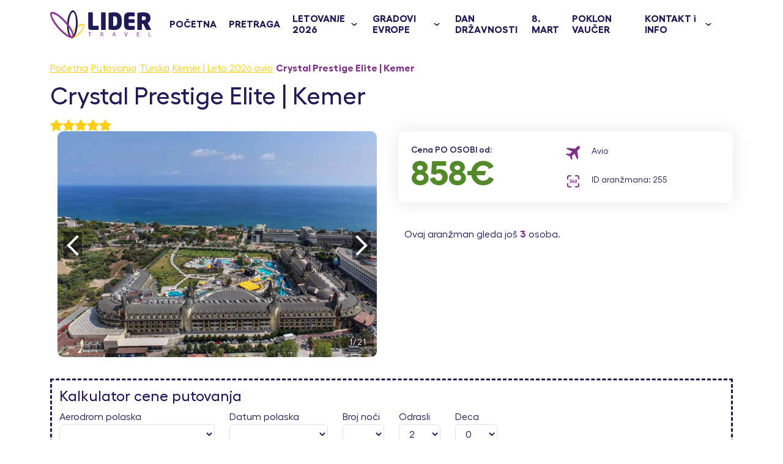

--- FILE ---
content_type: text/html; charset=UTF-8
request_url: https://lidertravel.rs/crystal-prestige-elite/?arrangment=255&utm_element=main-image
body_size: 32228
content:
    <!DOCTYPE html>
<html lang="sr-RS">
  <head>
    <meta charset="UTF-8">
    <meta name="viewport" content="width=device-width, initial-scale=1.0, minimum-scale=1.0">
    <link rel="icon" type="image/png" href="https://lidertravel.rs/wp-content/themes/SunTour/img/favicon.png">
    <meta name="B-verify" content="c6025d37b9d4e1fd44bc44ad81ecd23b5099b555">
    <meta name="google-site-verification" content="iO0yE2bOcYR97cBjbHP9rYQQeOOs7GuBy4s_uCdN-Ks"> 
            <link rel="stylesheet"  href="https://lidertravel.rs/wp-content/themes/SunTour/css/lieder-ui.hotels.css?v=2.1.0"  >
    <link rel="preload" href="https://lidertravel.rs/wp-content/themes/SunTour/css/lieder-ui.css?v=2.0.0" as="style" onload="this.onload=null;this.rel='stylesheet'">
    <noscript><link rel="stylesheet" href="https://lidertravel.rs/wp-content/themes/SunTour/css/lieder-ui.css?v=2.0.0"></noscript>
     
    <link rel="preload" href="https://lidertravel.rs/wp-content/themes/SunTour/assets/header-image-mob.webp" as="image" media="(max-width: 768px)">
    <link rel="preload" href="https://lidertravel.rs/wp-content/themes/SunTour/assets/header-image.webp" as="image" media="(min-width: 769px)">
    <meta name='robots' content='index, follow, max-image-preview:large, max-snippet:-1, max-video-preview:-1' />

	<!-- This site is optimized with the Yoast SEO plugin v16.2 - https://yoast.com/wordpress/plugins/seo/ -->
	<title>Crystal Prestige Elite 5* | Kemer | Turska avio | Lider Travel</title>
	<meta name="description" content="Crystal Prestige Elite je udaljen 48 km od aerodroma u Antaliji, 8 km od Kemera, u mestu Gojnuk, 200 m od plaže, koja je preko puta." />
	<link rel="canonical" href="https://lidertravel.rs/crystal-prestige-elite/" />
	<meta property="og:locale" content="sr_RS" />
	<meta property="og:type" content="article" />
	<meta property="og:title" content="Crystal Prestige Elite 5* | Kemer | Turska avio | Lider Travel" />
	<meta property="og:description" content="Crystal Prestige Elite je udaljen 48 km od aerodroma u Antaliji, 8 km od Kemera, u mestu Gojnuk, 200 m od plaže, koja je preko puta." />
	<meta property="og:url" content="https://lidertravel.rs/crystal-prestige-elite/" />
	<meta property="og:site_name" content="Lider Travel" />
	<meta property="article:publisher" content="https://www.facebook.com/lidertravelns/" />
	<meta property="article:published_time" content="2021-12-24T11:44:31+00:00" />
	<meta property="article:modified_time" content="2022-12-21T12:36:35+00:00" />
	<meta property="og:image" content="https://lidertravel.rs/wp-content/uploads/2021/12/cristal-prestige-kemer-1.jpg" />
	<meta property="og:image:width" content="781" />
	<meta property="og:image:height" content="517" />
	<meta name="twitter:card" content="summary_large_image" />
	<meta name="twitter:creator" content="@LiderTravelNS" />
	<meta name="twitter:site" content="@LiderTravelNS" />
	<meta name="twitter:label1" content="Написано од">
	<meta name="twitter:data1" content="lidertravel">
	<meta name="twitter:label2" content="Процењено време читања">
	<meta name="twitter:data2" content="1 минут">
	<script type="application/ld+json" class="yoast-schema-graph">{"@context":"https://schema.org","@graph":[{"@type":"Organization","@id":"https://lidertravel.rs/#organization","name":"Lider Travel | Turisti\u010dka agencija Novi Sad","url":"https://lidertravel.rs/","sameAs":["https://www.facebook.com/lidertravelns/","https://www.instagram.com/lider.travel/?hl=en","https://www.linkedin.com/in/lider-travel-464697123/?originalSubdomain=rs","https://www.youtube.com/channel/UCXQjdrYIUOIWMNlEsMdjGoA","https://twitter.com/LiderTravelNS"],"logo":{"@type":"ImageObject","@id":"https://lidertravel.rs/#logo","inLanguage":"sr-RS","url":"https://lidertravel.rs/wp-content/uploads/2020/10/logoJPG.jpg","contentUrl":"https://lidertravel.rs/wp-content/uploads/2020/10/logoJPG.jpg","width":800,"height":800,"caption":"Lider Travel | Turisti\u010dka agencija Novi Sad"},"image":{"@id":"https://lidertravel.rs/#logo"}},{"@type":"WebSite","@id":"https://lidertravel.rs/#website","url":"https://lidertravel.rs/","name":"Lider Travel","description":"Just another WordPress site","publisher":{"@id":"https://lidertravel.rs/#organization"},"potentialAction":[{"@type":"SearchAction","target":"https://lidertravel.rs/?s={search_term_string}","query-input":"required name=search_term_string"}],"inLanguage":"sr-RS"},{"@type":"ImageObject","@id":"https://lidertravel.rs/crystal-prestige-elite/#primaryimage","inLanguage":"sr-RS","url":"https://lidertravel.rs/wp-content/uploads/2021/12/cristal-prestige-kemer-1.jpg","contentUrl":"https://lidertravel.rs/wp-content/uploads/2021/12/cristal-prestige-kemer-1.jpg","width":781,"height":517,"caption":"cristal prestige kemer"},{"@type":"WebPage","@id":"https://lidertravel.rs/crystal-prestige-elite/#webpage","url":"https://lidertravel.rs/crystal-prestige-elite/","name":"Crystal Prestige Elite 5* | Kemer | Turska avio | Lider Travel","isPartOf":{"@id":"https://lidertravel.rs/#website"},"primaryImageOfPage":{"@id":"https://lidertravel.rs/crystal-prestige-elite/#primaryimage"},"datePublished":"2021-12-24T11:44:31+00:00","dateModified":"2022-12-21T12:36:35+00:00","description":"Crystal Prestige Elite je udaljen 48 km od aerodroma u Antaliji, 8 km od Kemera, u mestu Gojnuk, 200 m od pla\u017ee, koja je preko puta.","breadcrumb":{"@id":"https://lidertravel.rs/crystal-prestige-elite/#breadcrumb"},"inLanguage":"sr-RS","potentialAction":[{"@type":"ReadAction","target":["https://lidertravel.rs/crystal-prestige-elite/"]}]},{"@type":"BreadcrumbList","@id":"https://lidertravel.rs/crystal-prestige-elite/#breadcrumb","itemListElement":[{"@type":"ListItem","position":1,"item":{"@type":"WebPage","@id":"https://lidertravel.rs/","url":"https://lidertravel.rs/","name":"Home"}},{"@type":"ListItem","position":2,"item":{"@id":"https://lidertravel.rs/crystal-prestige-elite/#webpage"}}]},{"@type":"Article","@id":"https://lidertravel.rs/crystal-prestige-elite/#article","isPartOf":{"@id":"https://lidertravel.rs/crystal-prestige-elite/#webpage"},"author":{"@id":"https://lidertravel.rs/#/schema/person/71c7ea8c8cf992e2a980b7229c163e21"},"headline":"Crystal Prestige Elite | Kemer","datePublished":"2021-12-24T11:44:31+00:00","dateModified":"2022-12-21T12:36:35+00:00","mainEntityOfPage":{"@id":"https://lidertravel.rs/crystal-prestige-elite/#webpage"},"commentCount":0,"publisher":{"@id":"https://lidertravel.rs/#organization"},"image":{"@id":"https://lidertravel.rs/crystal-prestige-elite/#primaryimage"},"articleSection":["Hoteli","Turska Avio"],"inLanguage":"sr-RS","potentialAction":[{"@type":"CommentAction","name":"Comment","target":["https://lidertravel.rs/crystal-prestige-elite/#respond"]}]},{"@type":"Person","@id":"https://lidertravel.rs/#/schema/person/71c7ea8c8cf992e2a980b7229c163e21","name":"lidertravel","image":{"@type":"ImageObject","@id":"https://lidertravel.rs/#personlogo","inLanguage":"sr-RS","url":"https://secure.gravatar.com/avatar/e94f4780a9f0b79af717ae0aab9dc6a2?s=96&d=mm&r=g","contentUrl":"https://secure.gravatar.com/avatar/e94f4780a9f0b79af717ae0aab9dc6a2?s=96&d=mm&r=g","caption":"lidertravel"}}]}</script>
	<!-- / Yoast SEO plugin. -->


<link rel='dns-prefetch' href='//s.w.org' />
<link rel="alternate" type="application/rss+xml" title="Lider Travel &raquo; довод коментара на Crystal Prestige Elite | Kemer" href="https://lidertravel.rs/crystal-prestige-elite/feed/" />
<link rel='stylesheet' id='flexslider-css-css'  href='https://lidertravel.rs/wp-content/themes/SunTour/css/flexslider.css?ver=1.0.0' type='text/css' media='all' />
<link rel="https://api.w.org/" href="https://lidertravel.rs/wp-json/" /><link rel="alternate" type="application/json" href="https://lidertravel.rs/wp-json/wp/v2/posts/89766" /><link rel="EditURI" type="application/rsd+xml" title="RSD" href="https://lidertravel.rs/xmlrpc.php?rsd" />
<link rel="wlwmanifest" type="application/wlwmanifest+xml" href="https://lidertravel.rs/wp-includes/wlwmanifest.xml" /> 
<link rel='shortlink' href='https://lidertravel.rs/?p=89766' />
<script>document.createElement( "picture" );if(!window.HTMLPictureElement && document.addEventListener) {window.addEventListener("DOMContentLoaded", function() {var s = document.createElement("script");s.src = "https://lidertravel.rs/wp-content/plugins/webp-express/js/picturefill.min.js";document.body.appendChild(s);});}</script>
    <!--<link rel="preconnect" href="https://www.google.com">
    <link rel="preconnect" href="https://stats.g.doubleclick.net">-->
   
    <script type="text/javascript">
      /* Facebook Pixel Code */

    !function(f,b,e,v,n,t,s)
         {if(f.fbq)return;n=f.fbq=function(){n.callMethod?
         n.callMethod.apply(n,arguments):n.queue.push(arguments)};
         if(!f._fbq)f._fbq=n;n.push=n;n.loaded=!0;n.version='2.0';
         n.queue=[];t=b.createElement(e);t.async=true;
         t.src=v;s=b.getElementsByTagName(e)[0];
         s.parentNode.insertBefore(t,s)}(window, document,'script',
         'https://connect.facebook.net/en_US/fbevents.js');
         fbq('init', '745737828944348');
         fbq('track', 'PageView');
    /* End Facebook Pixel Code */
    </script>
  </head>
  <body class="post-template-default single single-post postid-89766 single-format-standard">
      <noscript><img height="1" width="1" alt="" style="display:none"
         src="https://www.facebook.com/tr?id=745737828944348&ev=PageView&noscript=1"
         /></noscript>
            <div class="header__wrapper" >
          <nav class="header__container">
              <div class="header__logo">
                <a href="https://lidertravel.rs" > 
                  <img height="45px" width="165px" src="https://lidertravel.rs/wp-content/themes/SunTour/assets/lider-logo.svg" alt="Turistička agencija Novi Sad"/>
                </a>
              </div>
              <ul id="menu-glavni-meni" class="navigation"><li id="menu-item-16044" class="menu-item menu-item-type-custom menu-item-object-custom menu-item-home menu-item-16044 navigation__item"><a href="https://lidertravel.rs/">POČETNA</a></li>
<li id="menu-item-110633" class="menu-item menu-item-type-custom menu-item-object-custom menu-item-110633 navigation__item"><a href="https://lidertravel.rs/svi-aranzmani-pretraga/">PRETRAGA</a></li>
<li id="menu-item-120510" class="menu-item menu-item-type-custom menu-item-object-custom menu-item-has-children menu-item-120510 navigation__jumbo-menu"><a href="https://lidertravel.rs/putovanja/letovanje/">LETOVANJE 2026</a>
<ul class="sub-menu">
	<li id="menu-item-161165" class="menu-item menu-item-type-custom menu-item-object-custom menu-item-has-children menu-item-161165 navigation__item"><a href="#"><img src="https://lidertravel.rs/wp-content/themes/SunTour/assets/gr.svg">Grčka 2026 (autobus)</a>
	<ul class="sub-menu">
		<li id="menu-item-161166" class="menu-item menu-item-type-custom menu-item-object-custom menu-item-has-children menu-item-161166 navigation__item"><a href="#">Kasandra (I prst)</a>
		<ul class="sub-menu">
			<li id="menu-item-161177" class="menu-item menu-item-type-custom menu-item-object-custom menu-item-161177 navigation__item"><a href="https://lidertravel.rs/nea-flogita-grcka-leto/">Nea Flogita</a></li>
			<li id="menu-item-165827" class="menu-item menu-item-type-custom menu-item-object-custom menu-item-165827 navigation__item"><a href="https://lidertravel.rs/nea-moudania-grcka-leto/">Nea Moudania</a></li>
			<li id="menu-item-161176" class="menu-item menu-item-type-custom menu-item-object-custom menu-item-161176 navigation__item"><a href="https://lidertravel.rs/kalitea-grcka-leto/">Kalitea</a></li>
			<li id="menu-item-162173" class="menu-item menu-item-type-custom menu-item-object-custom menu-item-162173 navigation__item"><a href="https://lidertravel.rs/polihrono/">Polihrono</a></li>
			<li id="menu-item-163662" class="menu-item menu-item-type-custom menu-item-object-custom menu-item-163662 navigation__item"><a href="https://lidertravel.rs/hanioti-grcka-letovanje-2/">Hanioti</a></li>
			<li id="menu-item-161178" class="menu-item menu-item-type-custom menu-item-object-custom menu-item-161178 navigation__item"><a href="https://lidertravel.rs/pefkohori-grcka-leto/">Pefkohori</a></li>
			<li id="menu-item-163566" class="menu-item menu-item-type-custom menu-item-object-custom menu-item-163566 navigation__item"><a href="https://lidertravel.rs/nea-kalikratia-letovanje/">Nea Kalikratia</a></li>
		</ul>
</li>
		<li id="menu-item-161167" class="menu-item menu-item-type-custom menu-item-object-custom menu-item-has-children menu-item-161167 navigation__item"><a href="#">Sitonija (II prst)</a>
		<ul class="sub-menu">
			<li id="menu-item-164095" class="menu-item menu-item-type-custom menu-item-object-custom menu-item-164095 navigation__item"><a href="https://lidertravel.rs/sarti-letovanje/">Sarti</a></li>
			<li id="menu-item-161179" class="menu-item menu-item-type-custom menu-item-object-custom menu-item-161179 navigation__item"><a href="https://lidertravel.rs/neos-marmaras-grcka-leto/">Neos Marmaras</a></li>
			<li id="menu-item-164582" class="menu-item menu-item-type-custom menu-item-object-custom menu-item-164582 navigation__item"><a href="https://lidertravel.rs/toroni/">Toroni</a></li>
			<li id="menu-item-164812" class="menu-item menu-item-type-custom menu-item-object-custom menu-item-164812 navigation__item"><a href="https://lidertravel.rs/nikiti/">Nikiti</a></li>
			<li id="menu-item-161261" class="menu-item menu-item-type-custom menu-item-object-custom menu-item-161261 navigation__item"><a href="https://lidertravel.rs/metamorfozis-grcka-leto/">Metamorfozis</a></li>
		</ul>
</li>
		<li id="menu-item-161189" class="menu-item menu-item-type-custom menu-item-object-custom menu-item-has-children menu-item-161189 navigation__item"><a>Olimpska regija</a>
		<ul class="sub-menu">
			<li id="menu-item-162334" class="menu-item menu-item-type-custom menu-item-object-custom menu-item-162334 navigation__item"><a href="https://lidertravel.rs/paralija-grcka-leto/">Paralija</a></li>
			<li id="menu-item-162338" class="menu-item menu-item-type-custom menu-item-object-custom menu-item-162338 navigation__item"><a href="https://lidertravel.rs/olympic-beach-grcka-leto/">Olympic beach</a></li>
			<li id="menu-item-161191" class="menu-item menu-item-type-custom menu-item-object-custom menu-item-161191 navigation__item"><a href="https://lidertravel.rs/leptokarija-grcka-leto/">Leptokarija</a></li>
			<li id="menu-item-161188" class="menu-item menu-item-type-custom menu-item-object-custom menu-item-161188 navigation__item"><a href="https://lidertravel.rs/nei-pori-grcka-leto/">Nei Pori</a></li>
			<li id="menu-item-164487" class="menu-item menu-item-type-custom menu-item-object-custom menu-item-164487 navigation__item"><a href="https://lidertravel.rs/platamon-letovanje/">Platamon</a></li>
		</ul>
</li>
		<li id="menu-item-161194" class="menu-item menu-item-type-custom menu-item-object-custom menu-item-has-children menu-item-161194 navigation__item"><a>Regija Sveti Đorđe</a>
		<ul class="sub-menu">
			<li id="menu-item-161193" class="menu-item menu-item-type-custom menu-item-object-custom menu-item-161193 navigation__item"><a href="https://lidertravel.rs/nea-vrasna-grcka-letovanje/">Nea Vrasna</a></li>
			<li id="menu-item-161238" class="menu-item menu-item-type-custom menu-item-object-custom menu-item-161238 navigation__item"><a href="https://lidertravel.rs/asprovalta-grcka-leto/">Asprovalta</a></li>
			<li id="menu-item-162641" class="menu-item menu-item-type-custom menu-item-object-custom menu-item-162641 navigation__item"><a href="https://lidertravel.rs/stavros/">Stavros</a></li>
		</ul>
</li>
		<li id="menu-item-161241" class="menu-item menu-item-type-custom menu-item-object-custom menu-item-has-children menu-item-161241 navigation__item"><a>Tasos</a>
		<ul class="sub-menu">
			<li id="menu-item-161240" class="menu-item menu-item-type-custom menu-item-object-custom menu-item-161240 navigation__item"><a href="https://lidertravel.rs/tasos-grcka-leto/">Tasos</a></li>
		</ul>
</li>
		<li id="menu-item-161542" class="menu-item menu-item-type-custom menu-item-object-custom menu-item-has-children menu-item-161542 navigation__item"><a>Evia</a>
		<ul class="sub-menu">
			<li id="menu-item-161540" class="menu-item menu-item-type-custom menu-item-object-custom menu-item-161540 navigation__item"><a href="https://lidertravel.rs/evia-grcka-leto/">Evia</a></li>
		</ul>
</li>
		<li id="menu-item-161264" class="menu-item menu-item-type-custom menu-item-object-custom menu-item-has-children menu-item-161264 navigation__item"><a href="http://.">Jonska obala</a>
		<ul class="sub-menu">
			<li id="menu-item-161265" class="menu-item menu-item-type-custom menu-item-object-custom menu-item-161265 navigation__item"><a href="https://lidertravel.rs/parga-grcka-leto/">Parga</a></li>
			<li id="menu-item-161283" class="menu-item menu-item-type-custom menu-item-object-custom menu-item-161283 navigation__item"><a href="https://lidertravel.rs/lefkada-grcka-leto/">Lefkada</a></li>
			<li id="menu-item-161311" class="menu-item menu-item-type-custom menu-item-object-custom menu-item-161311 navigation__item"><a href="https://lidertravel.rs/vrahos/">Vrahos</a></li>
			<li id="menu-item-164299" class="menu-item menu-item-type-custom menu-item-object-custom menu-item-164299 navigation__item"><a href="https://lidertravel.rs/sivota-letovanje/">Sivota</a></li>
		</ul>
</li>
	</ul>
</li>
	<li id="menu-item-163176" class="menu-item menu-item-type-custom menu-item-object-custom menu-item-has-children menu-item-163176 navigation__item"><a><img src="https://lidertravel.rs/wp-content/themes/SunTour/assets/gr.svg">Grčka 2026 (avio)</a>
	<ul class="sub-menu">
		<li id="menu-item-163177" class="menu-item menu-item-type-custom menu-item-object-custom menu-item-163177 navigation__item"><a href="https://lidertravel.rs/skijatos-avio-grcka-leto/">Skijatos (avio)</a></li>
		<li id="menu-item-163680" class="menu-item menu-item-type-custom menu-item-object-custom menu-item-163680 navigation__item"><a href="https://lidertravel.rs/rodos-letovanje/">Rodos (avio)</a></li>
		<li id="menu-item-163178" class="menu-item menu-item-type-custom menu-item-object-custom menu-item-163178 navigation__item"><a href="https://lidertravel.rs/krit-letovanje/">Krit (avio)</a></li>
		<li id="menu-item-163682" class="menu-item menu-item-type-custom menu-item-object-custom menu-item-163682 navigation__item"><a href="https://lidertravel.rs/krit-hanja-leto/">Krit &#8211; Hanja (avio)</a></li>
		<li id="menu-item-163179" class="menu-item menu-item-type-custom menu-item-object-custom menu-item-163179 navigation__item"><a href="https://lidertravel.rs/krf-avionom-leto/">Krf (avio)</a></li>
		<li id="menu-item-163681" class="menu-item menu-item-type-custom menu-item-object-custom menu-item-163681 navigation__item"><a href="https://lidertravel.rs/zakintos-avionom-grcka-leto/">Zakintos (avio)</a></li>
		<li id="menu-item-164820" class="menu-item menu-item-type-custom menu-item-object-custom menu-item-164820 navigation__item"><a href="https://lidertravel.rs/lutraki-avio/">Lutraki (avio)</a></li>
	</ul>
</li>
	<li id="menu-item-147132" class="menu-item menu-item-type-custom menu-item-object-custom menu-item-has-children menu-item-147132 navigation__item"><a><img src="https://lidertravel.rs/wp-content/themes/SunTour/assets/tr.svg">Turska 2026 (avio)</a>
	<ul class="sub-menu">
		<li id="menu-item-147133" class="menu-item menu-item-type-custom menu-item-object-custom menu-item-has-children menu-item-147133 navigation__item"><a>Antalijska regija</a>
		<ul class="sub-menu">
			<li id="menu-item-147136" class="menu-item menu-item-type-custom menu-item-object-custom menu-item-147136 navigation__item"><a href="https://lidertravel.rs/antalija-turska-letovanje/">Antalija</a></li>
			<li id="menu-item-147135" class="menu-item menu-item-type-custom menu-item-object-custom menu-item-147135 navigation__item"><a href="https://lidertravel.rs/alanja/">Alanja</a></li>
			<li id="menu-item-147141" class="menu-item menu-item-type-custom menu-item-object-custom menu-item-147141 navigation__item"><a href="https://lidertravel.rs/kemer-turska-letovanje/">Kemer</a></li>
			<li id="menu-item-147137" class="menu-item menu-item-type-custom menu-item-object-custom menu-item-147137 navigation__item"><a href="https://lidertravel.rs/side-turska-letovanje/">Side</a></li>
			<li id="menu-item-147140" class="menu-item menu-item-type-custom menu-item-object-custom menu-item-147140 navigation__item"><a href="https://lidertravel.rs/belek-turska-letovanje/">Belek</a></li>
		</ul>
</li>
		<li id="menu-item-161050" class="menu-item menu-item-type-custom menu-item-object-custom menu-item-has-children menu-item-161050 navigation__item"><a href="#">Egejska regija</a>
		<ul class="sub-menu">
			<li id="menu-item-161052" class="menu-item menu-item-type-custom menu-item-object-custom menu-item-161052 navigation__item"><a href="https://lidertravel.rs/bodrum-letovanje-turska/">Bodrum</a></li>
			<li id="menu-item-161053" class="menu-item menu-item-type-custom menu-item-object-custom menu-item-161053 navigation__item"><a href="https://lidertravel.rs/fetije-turska-letovanje/">Fetije</a></li>
			<li id="menu-item-161057" class="menu-item menu-item-type-custom menu-item-object-custom menu-item-161057 navigation__item"><a href="https://lidertravel.rs/marmaris-turska-letovanje/">Marmaris</a></li>
			<li id="menu-item-161058" class="menu-item menu-item-type-custom menu-item-object-custom menu-item-161058 navigation__item"><a href="https://lidertravel.rs/kusadasi-avionom/">Kušadasi</a></li>
		</ul>
</li>
	</ul>
</li>
	<li id="menu-item-42759" class="menu-item menu-item-type-custom menu-item-object-custom menu-item-has-children menu-item-42759 navigation__item"><a href="#"><img src="https://lidertravel.rs/wp-content/themes/SunTour/assets/eg.svg">Egipat 2026 (avio)</a>
	<ul class="sub-menu">
		<li id="menu-item-42834" class="menu-item menu-item-type-custom menu-item-object-custom menu-item-42834 navigation__item"><a href="https://lidertravel.rs/hurgada-letovanje-egipat/">Hurgada</a></li>
		<li id="menu-item-165007" class="menu-item menu-item-type-custom menu-item-object-custom menu-item-165007 navigation__item"><a href="https://lidertravel.rs/almaza-bay/">Almaza Bay</a></li>
		<li id="menu-item-164986" class="menu-item menu-item-type-custom menu-item-object-custom menu-item-164986 navigation__item"><a href="https://lidertravel.rs/sharm-el-sheikh/">Šarm El Šeik</a></li>
	</ul>
</li>
	<li id="menu-item-160571" class="menu-item menu-item-type-custom menu-item-object-custom menu-item-has-children menu-item-160571 navigation__item"><a><img src="https://lidertravel.rs/wp-content/themes/SunTour/assets/ae.svg">UAE 2026 (avio)</a>
	<ul class="sub-menu">
		<li id="menu-item-160572" class="menu-item menu-item-type-custom menu-item-object-custom menu-item-160572 navigation__item"><a href="https://lidertravel.rs/dubai-putovanje/">Dubai | 4 noćenja</a></li>
	</ul>
</li>
	<li id="menu-item-163180" class="menu-item menu-item-type-custom menu-item-object-custom menu-item-has-children menu-item-163180 navigation__item"><a><img src="https://lidertravel.rs/wp-content/themes/SunTour/assets/tn.svg">Tunis 2026 (avio)</a>
	<ul class="sub-menu">
		<li id="menu-item-163185" class="menu-item menu-item-type-custom menu-item-object-custom menu-item-163185 navigation__item"><a href="https://lidertravel.rs/port-el-kantaoui-tunis-letovanje/">Port El Kantaoui</a></li>
		<li id="menu-item-163186" class="menu-item menu-item-type-custom menu-item-object-custom menu-item-163186 navigation__item"><a href="https://lidertravel.rs/sus-tunis-letovanje/">Sus</a></li>
		<li id="menu-item-163184" class="menu-item menu-item-type-custom menu-item-object-custom menu-item-163184 navigation__item"><a href="https://lidertravel.rs/monastir-tunis-letovanje/">Monastir</a></li>
		<li id="menu-item-163181" class="menu-item menu-item-type-custom menu-item-object-custom menu-item-163181 navigation__item"><a href="https://lidertravel.rs/hamamet-tunis-letovanje/">Hamamet</a></li>
		<li id="menu-item-163182" class="menu-item menu-item-type-custom menu-item-object-custom menu-item-163182 navigation__item"><a href="https://lidertravel.rs/jasmin-hamamet-tunis-letovanje/">Jasmin Hamamet</a></li>
		<li id="menu-item-163183" class="menu-item menu-item-type-custom menu-item-object-custom menu-item-163183 navigation__item"><a href="https://lidertravel.rs/mahdia-tunis-letovanje/">Mahdia</a></li>
		<li id="menu-item-165124" class="menu-item menu-item-type-custom menu-item-object-custom menu-item-165124 navigation__item"><a href="https://lidertravel.rs/tunis-iz-nisa/">Tunis let iz Niša</a></li>
	</ul>
</li>
	<li id="menu-item-163683" class="menu-item menu-item-type-custom menu-item-object-custom menu-item-has-children menu-item-163683 navigation__item"><a><img src="https://lidertravel.rs/wp-content/themes/SunTour/assets/cyprus_flag.svg">Kipar (avio)</a>
	<ul class="sub-menu">
		<li id="menu-item-163684" class="menu-item menu-item-type-custom menu-item-object-custom menu-item-163684 navigation__item"><a href="https://lidertravel.rs/kipar-letovanje/">Kipar (avio)</a></li>
	</ul>
</li>
	<li id="menu-item-163164" class="menu-item menu-item-type-custom menu-item-object-custom menu-item-has-children menu-item-163164 navigation__item"><a><img src="https://lidertravel.rs/wp-content/themes/SunTour/assets/it.svg">Italija 2026</a>
	<ul class="sub-menu">
		<li id="menu-item-163165" class="menu-item menu-item-type-custom menu-item-object-custom menu-item-163165 navigation__item"><a href="https://lidertravel.rs/palermo-sicilija-letovanje-avionom/">Sicilija Palermo (avio)</a></li>
		<li id="menu-item-163166" class="menu-item menu-item-type-custom menu-item-object-custom menu-item-163166 navigation__item"><a href="https://lidertravel.rs/sicilija-letovanje-avionom/">Sicilija Katanija (avio)</a></li>
		<li id="menu-item-165079" class="menu-item menu-item-type-custom menu-item-object-custom menu-item-165079 navigation__item"><a href="https://lidertravel.rs/sardinija/">Sardinija (avio)</a></li>
		<li id="menu-item-166006" class="menu-item menu-item-type-custom menu-item-object-custom menu-item-166006 navigation__item"><a href="https://lidertravel.rs/lido-di-jesolo/">Lido di Jesolo (bus)</a></li>
	</ul>
</li>
	<li id="menu-item-163196" class="menu-item menu-item-type-custom menu-item-object-custom menu-item-has-children menu-item-163196 navigation__item"><a><img src="https://lidertravel.rs/wp-content/themes/SunTour/assets/es.svg">Španija 2026</a>
	<ul class="sub-menu">
		<li id="menu-item-163195" class="menu-item menu-item-type-custom menu-item-object-custom menu-item-163195 navigation__item"><a href="https://lidertravel.rs/majorka-letovanje/">Majorka (avio)</a></li>
		<li id="menu-item-165071" class="menu-item menu-item-type-custom menu-item-object-custom menu-item-165071 navigation__item"><a href="https://lidertravel.rs/costa-brava/">Kosta Brava (avio)</a></li>
		<li id="menu-item-165658" class="menu-item menu-item-type-custom menu-item-object-custom menu-item-165658 navigation__item"><a href="https://lidertravel.rs/ljoret-de-mar-spanija-leto-avio/">Ljoret de Mar (avio)</a></li>
		<li id="menu-item-165113" class="menu-item menu-item-type-custom menu-item-object-custom menu-item-165113 navigation__item"><a href="https://lidertravel.rs/italija-spanija-francuska-8-nocenja/">Italija &#8211; Španija &#8211; Francuska (bus)</a></li>
		<li id="menu-item-165178" class="menu-item menu-item-type-custom menu-item-object-custom menu-item-165178 navigation__item"><a href="https://lidertravel.rs/malgrat-de-mar/">Malgrat de Mar (bus)</a></li>
	</ul>
</li>
	<li id="menu-item-166028" class="menu-item menu-item-type-custom menu-item-object-custom menu-item-has-children menu-item-166028 navigation__item"><a>Hrvatska</a>
	<ul class="sub-menu">
		<li id="menu-item-166029" class="menu-item menu-item-type-custom menu-item-object-custom menu-item-166029 navigation__item"><a href="https://lidertravel.rs/korcula-lumbarda/">Korčula</a></li>
	</ul>
</li>
	<li id="menu-item-163224" class="menu-item menu-item-type-custom menu-item-object-custom menu-item-has-children menu-item-163224 navigation__item"><a><img src="https://lidertravel.rs/wp-content/themes/SunTour/assets/mne.svg">Crna Gora 2026</a>
	<ul class="sub-menu">
		<li id="menu-item-164891" class="menu-item menu-item-type-custom menu-item-object-custom menu-item-164891 navigation__item"><a href="https://lidertravel.rs/sutomore-crna-gora/">Sutomore</a></li>
		<li id="menu-item-165177" class="menu-item menu-item-type-custom menu-item-object-custom menu-item-165177 navigation__item"><a href="https://lidertravel.rs/rafailovici/">Rafailovići</a></li>
		<li id="menu-item-163226" class="menu-item menu-item-type-custom menu-item-object-custom menu-item-163226 navigation__item"><a href="https://lidertravel.rs/becici-letovanje/">Bečići</a></li>
		<li id="menu-item-165142" class="menu-item menu-item-type-custom menu-item-object-custom menu-item-165142 navigation__item"><a href="https://lidertravel.rs/budva-leto/">Budva</a></li>
	</ul>
</li>
	<li id="menu-item-165183" class="menu-item menu-item-type-custom menu-item-object-custom menu-item-has-children menu-item-165183 navigation__item"><a>Leto za mlade</a>
	<ul class="sub-menu">
		<li id="menu-item-165184" class="menu-item menu-item-type-custom menu-item-object-custom menu-item-165184 navigation__item"><a href="https://lidertravel.rs/lefkada-grcka-letovanje-za-mlade/">Lefkada | Leto za mlade</a></li>
		<li id="menu-item-165189" class="menu-item menu-item-type-custom menu-item-object-custom menu-item-165189 navigation__item"><a href="https://lidertravel.rs/kefalonija-grcka-letovanje-za-mlade/">Kefalonija | Leto za mlade</a></li>
		<li id="menu-item-165210" class="menu-item menu-item-type-custom menu-item-object-custom menu-item-165210 navigation__item"><a href="https://lidertravel.rs/kusadasi-turska-letovanje-za-mlade/">Kušadasi | Leto za mlade</a></li>
		<li id="menu-item-165250" class="menu-item menu-item-type-custom menu-item-object-custom menu-item-165250 navigation__item"><a href="https://lidertravel.rs/zakintos-leto-za-mlade/">Zakintos | Leto za mlade</a></li>
		<li id="menu-item-165236" class="menu-item menu-item-type-custom menu-item-object-custom menu-item-165236 navigation__item"><a href="https://lidertravel.rs/krf-kavos-letovanje-za-mlade-grcka/">Kavos | Leto za mlade</a></li>
	</ul>
</li>
</ul>
</li>
<li id="menu-item-78551" class="menu-item menu-item-type-custom menu-item-object-custom menu-item-has-children menu-item-78551 navigation__jumbo-menu"><a href="https://lidertravel.rs/putovanja/evropski-gradovi/">GRADOVI EVROPE</a>
<ul class="sub-menu">
	<li id="menu-item-157551" class="menu-item menu-item-type-custom menu-item-object-custom menu-item-has-children menu-item-157551 navigation__item"><a href="#">AUTOBUS</a>
	<ul class="sub-menu">
		<li id="menu-item-107058" class="menu-item menu-item-type-custom menu-item-object-custom menu-item-has-children menu-item-107058 navigation__item"><a href="https://lidertravel.rs/svi-aranzmani-pretraga/?kategorija%5B%5D=6&#038;drzava%5B%5D=10">Češka</a>
		<ul class="sub-menu">
			<li id="menu-item-157579" class="menu-item menu-item-type-custom menu-item-object-custom menu-item-157579 navigation__item"><a href="https://lidertravel.rs/prag-3-nocenja/">Prag | 3 noćenja</a></li>
		</ul>
</li>
		<li id="menu-item-166144" class="menu-item menu-item-type-custom menu-item-object-custom menu-item-has-children menu-item-166144 navigation__item"><a>Poljska</a>
		<ul class="sub-menu">
			<li id="menu-item-166143" class="menu-item menu-item-type-custom menu-item-object-custom menu-item-166143 navigation__item"><a href="https://lidertravel.rs/krakov-2-nocenja/">Krakov | 2 noćenja</a></li>
		</ul>
</li>
		<li id="menu-item-166163" class="menu-item menu-item-type-custom menu-item-object-custom menu-item-has-children menu-item-166163 navigation__item"><a>Francuska</a>
		<ul class="sub-menu">
			<li id="menu-item-166162" class="menu-item menu-item-type-custom menu-item-object-custom menu-item-166162 navigation__item"><a href="https://lidertravel.rs/kolmar-putovanje/">Kolmar | 3 noćenja</a></li>
		</ul>
</li>
		<li id="menu-item-158316" class="menu-item menu-item-type-custom menu-item-object-custom menu-item-has-children menu-item-158316 navigation__item"><a>Turska</a>
		<ul class="sub-menu">
			<li id="menu-item-158315" class="menu-item menu-item-type-custom menu-item-object-custom menu-item-158315 navigation__item"><a href="https://lidertravel.rs/istanbul-autobusom/">Istanbul | 3 noćenja</a></li>
			<li id="menu-item-165955" class="menu-item menu-item-type-custom menu-item-object-custom menu-item-165955 navigation__item"><a href="https://lidertravel.rs/istanbul-autobusom-3/">Istanbul (2) | 3 noćenja</a></li>
		</ul>
</li>
		<li id="menu-item-165951" class="menu-item menu-item-type-custom menu-item-object-custom menu-item-has-children menu-item-165951 navigation__item"><a>Severna Makedonija</a>
		<ul class="sub-menu">
			<li id="menu-item-165950" class="menu-item menu-item-type-custom menu-item-object-custom menu-item-165950 navigation__item"><a href="https://lidertravel.rs/ohrid-2-nocenja/">Ohrid | 2 noćenja</a></li>
			<li id="menu-item-166169" class="menu-item menu-item-type-custom menu-item-object-custom menu-item-166169 navigation__item"><a href="https://lidertravel.rs/biseri-makedonije/">Biseri Makedonije | 3 noćenja</a></li>
		</ul>
</li>
		<li id="menu-item-162283" class="menu-item menu-item-type-custom menu-item-object-custom menu-item-has-children menu-item-162283 navigation__item"><a>BIH (federacija)</a>
		<ul class="sub-menu">
			<li id="menu-item-162285" class="menu-item menu-item-type-custom menu-item-object-custom menu-item-162285 navigation__item"><a href="https://lidertravel.rs/sarajevo-1-nocenje/">Sarajevo | 1 noćenja</a></li>
			<li id="menu-item-162284" class="menu-item menu-item-type-custom menu-item-object-custom menu-item-162284 navigation__item"><a href="https://lidertravel.rs/sarajevo-putovanje-2-nocenja/">Sarajevo | 2 noćenja</a></li>
		</ul>
</li>
		<li id="menu-item-107052" class="menu-item menu-item-type-custom menu-item-object-custom menu-item-has-children menu-item-107052 navigation__item"><a href="https://lidertravel.rs/svi-aranzmani-pretraga/?kategorija%5B%5D=6&#038;drzava%5B%5D=15">Austrija</a>
		<ul class="sub-menu">
			<li id="menu-item-157606" class="menu-item menu-item-type-custom menu-item-object-custom menu-item-157606 navigation__item"><a href="https://lidertravel.rs/bec-2-nocenja/">Beč | 2 noćenja</a></li>
			<li id="menu-item-166192" class="menu-item menu-item-type-custom menu-item-object-custom menu-item-166192 navigation__item"><a href="https://lidertravel.rs/biserna-jezera-austrije/">Biserna jezera Austrije | 2 noćenja</a></li>
			<li id="menu-item-158137" class="menu-item menu-item-type-custom menu-item-object-custom menu-item-158137 navigation__item"><a href="https://lidertravel.rs/parndorf-soping-tura/">Parndorf (šoping) | bez noćenja</a></li>
		</ul>
</li>
		<li id="menu-item-158361" class="menu-item menu-item-type-custom menu-item-object-custom menu-item-has-children menu-item-158361 navigation__item"><a href="#">Mađarska</a>
		<ul class="sub-menu">
			<li id="menu-item-158360" class="menu-item menu-item-type-custom menu-item-object-custom menu-item-158360 navigation__item"><a href="https://lidertravel.rs/budimpesta-2-nocenja/">Budimpešta 2 noćenja</a></li>
			<li id="menu-item-164269" class="menu-item menu-item-type-custom menu-item-object-custom menu-item-164269 navigation__item"><a href="https://lidertravel.rs/budimpesta-3-nocenja/">Budimpesta | 3 noćenja</a></li>
			<li id="menu-item-164270" class="menu-item menu-item-type-custom menu-item-object-custom menu-item-164270 navigation__item"><a href="https://lidertravel.rs/pecuj-2-nocenja/">Pečuj | 2 noćenja</a></li>
		</ul>
</li>
		<li id="menu-item-164264" class="menu-item menu-item-type-custom menu-item-object-custom menu-item-has-children menu-item-164264 navigation__item"><a>BIH (Republika Srpska)</a>
		<ul class="sub-menu">
			<li id="menu-item-164265" class="menu-item menu-item-type-custom menu-item-object-custom menu-item-164265 navigation__item"><a href="https://lidertravel.rs/trebinje-1-nocenje/">Trebinje | 1 noćenje</a></li>
			<li id="menu-item-164266" class="menu-item menu-item-type-custom menu-item-object-custom menu-item-164266 navigation__item"><a href="https://lidertravel.rs/trebinje-2-nocenja/">Trebinje | 2 noćenja</a></li>
			<li id="menu-item-166114" class="menu-item menu-item-type-custom menu-item-object-custom menu-item-166114 navigation__item"><a href="https://lidertravel.rs/banja-luka/">Banja Luka | 2 noćenja</a></li>
		</ul>
</li>
		<li id="menu-item-113710" class="menu-item menu-item-type-custom menu-item-object-custom menu-item-has-children menu-item-113710 navigation__item"><a href="https://lidertravel.rs/svi-aranzmani-pretraga/?kategorija%5B%5D=6&#038;drzava%5B%5D=2">Italija</a>
		<ul class="sub-menu">
			<li id="menu-item-165941" class="menu-item menu-item-type-custom menu-item-object-custom menu-item-165941 navigation__item"><a href="https://lidertravel.rs/severna-italija-venecija-putovanje/">Severna Italija | 2 noćenja</a></li>
			<li id="menu-item-164268" class="menu-item menu-item-type-custom menu-item-object-custom menu-item-164268 navigation__item"><a href="https://lidertravel.rs/toskana-3-nocenja/">Toskana |  3 noćenja</a></li>
			<li id="menu-item-164908" class="menu-item menu-item-type-custom menu-item-object-custom menu-item-164908 navigation__item"><a href="https://lidertravel.rs/rim-3-nocenja/">Rim | 3 noćenja</a></li>
			<li id="menu-item-166284" class="menu-item menu-item-type-custom menu-item-object-custom menu-item-166284 navigation__item"><a href="https://lidertravel.rs/lepote-dolomita/">Lepote Dolomita i čarobni Veneto | 2 noćenja</a></li>
			<li id="menu-item-166255" class="menu-item menu-item-type-custom menu-item-object-custom menu-item-166255 navigation__item"><a href="https://lidertravel.rs/gardaland-i-safari/">Safari i Gardaland | 2 noćenja</a></li>
			<li id="menu-item-158136" class="menu-item menu-item-type-custom menu-item-object-custom menu-item-158136 navigation__item"><a href="https://lidertravel.rs/trst-putovanje/">Trst | bez noćenja</a></li>
			<li id="menu-item-161882" class="menu-item menu-item-type-custom menu-item-object-custom menu-item-161882 navigation__item"><a href="https://lidertravel.rs/noventa-di-piave/">Noventa Di Piave (šoping) | Bez noćenja</a></li>
		</ul>
</li>
		<li id="menu-item-157794" class="menu-item menu-item-type-custom menu-item-object-custom menu-item-has-children menu-item-157794 navigation__item"><a>Rumunija</a>
		<ul class="sub-menu">
			<li id="menu-item-162276" class="menu-item menu-item-type-custom menu-item-object-custom menu-item-162276 navigation__item"><a href="https://lidertravel.rs/temisvar-jednodnevni-izlet-novi-sad/">Temišvar | Bez noćenja</a></li>
			<li id="menu-item-158721" class="menu-item menu-item-type-custom menu-item-object-custom menu-item-158721 navigation__item"><a href="https://lidertravel.rs/temisvar-1-nocenje/">Temišvar | 1 noćenje</a></li>
			<li id="menu-item-164271" class="menu-item menu-item-type-custom menu-item-object-custom menu-item-164271 navigation__item"><a href="https://lidertravel.rs/temisvar-2-nocenja/">Temišvar | 2 noćenja</a></li>
			<li id="menu-item-166375" class="menu-item menu-item-type-custom menu-item-object-custom menu-item-166375 navigation__item"><a href="https://lidertravel.rs/dvorci-transilvanije/">Dvorci Transilvanije | 2 noćenja</a></li>
		</ul>
</li>
		<li id="menu-item-158336" class="menu-item menu-item-type-custom menu-item-object-custom menu-item-has-children menu-item-158336 navigation__item"><a href="#">Slovenija</a>
		<ul class="sub-menu">
			<li id="menu-item-165957" class="menu-item menu-item-type-custom menu-item-object-custom menu-item-165957 navigation__item"><a href="https://lidertravel.rs/ljubljana-1-nocenje/">Ljubljana | 1 noćenja</a></li>
			<li id="menu-item-159206" class="menu-item menu-item-type-custom menu-item-object-custom menu-item-159206 navigation__item"><a href="https://lidertravel.rs/ljubljana-2-nocenja/">Ljubljana | 2 noćenja</a></li>
			<li id="menu-item-165832" class="menu-item menu-item-type-custom menu-item-object-custom menu-item-165832 navigation__item"><a href="https://lidertravel.rs/slovenija-jesenji-specijal/">Idemo na Bledajo | 2 noćenja</a></li>
			<li id="menu-item-165961" class="menu-item menu-item-type-custom menu-item-object-custom menu-item-165961 navigation__item"><a href="https://lidertravel.rs/terme-radenci/">Terme Radenci | 2 noćenja</a></li>
			<li id="menu-item-166140" class="menu-item menu-item-type-custom menu-item-object-custom menu-item-166140 navigation__item"><a href="https://lidertravel.rs/bled-1-nocenje/">Bled | 1 noćenje</a></li>
		</ul>
</li>
		<li id="menu-item-165994" class="menu-item menu-item-type-custom menu-item-object-custom menu-item-has-children menu-item-165994 navigation__item"><a>Hrvatska</a>
		<ul class="sub-menu">
			<li id="menu-item-165993" class="menu-item menu-item-type-custom menu-item-object-custom menu-item-165993 navigation__item"><a href="https://lidertravel.rs/zagreb-festival-svetlosti-izlet/">Zagreb &#8211; festival svetlosti | bez noćenja</a></li>
		</ul>
</li>
	</ul>
</li>
	<li id="menu-item-157552" class="menu-item menu-item-type-custom menu-item-object-custom menu-item-has-children menu-item-157552 navigation__item"><a href="#">AVION</a>
	<ul class="sub-menu">
		<li id="menu-item-158910" class="menu-item menu-item-type-custom menu-item-object-custom menu-item-has-children menu-item-158910 navigation__item"><a>Italija</a>
		<ul class="sub-menu">
			<li id="menu-item-158909" class="menu-item menu-item-type-custom menu-item-object-custom menu-item-158909 navigation__item"><a href="https://lidertravel.rs/rim-avionom/">Rim | 3 noćenja</a></li>
			<li id="menu-item-164965" class="menu-item menu-item-type-custom menu-item-object-custom menu-item-164965 navigation__item"><a href="https://lidertravel.rs/rim-avio/">Rim (2) | 3 noćenja</a></li>
		</ul>
</li>
		<li id="menu-item-157561" class="menu-item menu-item-type-custom menu-item-object-custom menu-item-has-children menu-item-157561 navigation__item"><a href="https://lidertravel.rs/svi-aranzmani-pretraga/?kategorija%5B%5D=6&#038;drzava%5B%5D=3">Španija</a>
		<ul class="sub-menu">
			<li id="menu-item-158893" class="menu-item menu-item-type-custom menu-item-object-custom menu-item-158893 navigation__item"><a href="https://lidertravel.rs/barselona-avionom/">Barselona | 3 ili 4 noćenja</a></li>
			<li id="menu-item-164955" class="menu-item menu-item-type-custom menu-item-object-custom menu-item-164955 navigation__item"><a href="https://lidertravel.rs/valensija-avio/">Valensija | 3 noćenja</a></li>
			<li id="menu-item-164956" class="menu-item menu-item-type-custom menu-item-object-custom menu-item-164956 navigation__item"><a href="https://lidertravel.rs/andaluzija-avionom/">Andaluzija | 4 noćenja</a></li>
		</ul>
</li>
		<li id="menu-item-158539" class="menu-item menu-item-type-custom menu-item-object-custom menu-item-has-children menu-item-158539 navigation__item"><a href="http://.">Portugalija</a>
		<ul class="sub-menu">
			<li id="menu-item-159687" class="menu-item menu-item-type-custom menu-item-object-custom menu-item-159687 navigation__item"><a href="https://lidertravel.rs/lisabon-avio/">Lisabon | 3 noćenja</a></li>
			<li id="menu-item-158901" class="menu-item menu-item-type-custom menu-item-object-custom menu-item-158901 navigation__item"><a href="https://lidertravel.rs/lisabon-avionom/">Lisabon | 4 noćenja</a></li>
			<li id="menu-item-164963" class="menu-item menu-item-type-custom menu-item-object-custom menu-item-164963 navigation__item"><a href="https://lidertravel.rs/porto-lisabon-avionom/">Porto i Lisabon | 5 noćenja</a></li>
		</ul>
</li>
		<li id="menu-item-157562" class="menu-item menu-item-type-custom menu-item-object-custom menu-item-has-children menu-item-157562 navigation__item"><a href="https://lidertravel.rs/svi-aranzmani-pretraga/?kategorija%5B%5D=6&#038;drzava%5B%5D=4">Turska</a>
		<ul class="sub-menu">
			<li id="menu-item-159720" class="menu-item menu-item-type-custom menu-item-object-custom menu-item-159720 navigation__item"><a href="https://lidertravel.rs/istanbul-avio-3-nocenja/">Istanbul | 3 noćenja</a></li>
			<li id="menu-item-164279" class="menu-item menu-item-type-custom menu-item-object-custom menu-item-164279 navigation__item"><a href="https://lidertravel.rs/istanbul-avionom/">Istanbul | 4 noćenja</a></li>
		</ul>
</li>
		<li id="menu-item-158890" class="menu-item menu-item-type-custom menu-item-object-custom menu-item-has-children menu-item-158890 navigation__item"><a>Francuska</a>
		<ul class="sub-menu">
			<li id="menu-item-158889" class="menu-item menu-item-type-custom menu-item-object-custom menu-item-158889 navigation__item"><a href="https://lidertravel.rs/pariz-avionom/">Pariz  | 4 noćenja</a></li>
		</ul>
</li>
	</ul>
</li>
	<li id="menu-item-157335" class="menu-item menu-item-type-custom menu-item-object-custom menu-item-157335 navigation__item"><a href="https://lidertravel.rs/putovanja/evropski-gradovi/">CELOKUPNA PONUDA</a></li>
</ul>
</li>
<li id="menu-item-164863" class="menu-item menu-item-type-custom menu-item-object-custom menu-item-164863 navigation__item"><a href="https://lidertravel.rs/putovanja/dan-drzavnosti/">DAN DRŽAVNOSTI</a></li>
<li id="menu-item-164957" class="menu-item menu-item-type-custom menu-item-object-custom menu-item-164957 navigation__item"><a href="https://lidertravel.rs/putovanja/osmi-mart/">8. MART</a></li>
<li id="menu-item-102676" class="menu-item menu-item-type-custom menu-item-object-custom menu-item-102676 navigation__item"><a href="https://lidertravel.rs/poklon-vaucer/">POKLON VAUČER</a></li>
<li id="menu-item-28857" class="menu-item menu-item-type-custom menu-item-object-custom menu-item-has-children menu-item-28857 navigation__item"><a href="#">KONTAKT i INFO</a>
<ul class="sub-menu">
	<li id="menu-item-158298" class="menu-item menu-item-type-custom menu-item-object-custom menu-item-has-children menu-item-158298 navigation__item"><a>AVIO KARTE</a>
	<ul class="sub-menu">
		<li id="menu-item-25463" class="menu-item menu-item-type-custom menu-item-object-custom menu-item-25463 navigation__item"><a href="https://lidertravel.rs/avio-karte/">AVIO KARTE UPIT</a></li>
		<li id="menu-item-107194" class="menu-item menu-item-type-custom menu-item-object-custom menu-item-has-children menu-item-107194 navigation__item"><a href="#">Avio karte korisne informacije</a>
		<ul class="sub-menu">
			<li id="menu-item-26900" class="menu-item menu-item-type-post_type menu-item-object-post menu-item-26900 navigation__item"><a href="https://lidertravel.rs/sta-je-specijalna-hrana-u-avionu/">Šta je specijalna hrana u avionu?</a></li>
			<li id="menu-item-26901" class="menu-item menu-item-type-post_type menu-item-object-post menu-item-26901 navigation__item"><a href="https://lidertravel.rs/sedista-u-avionu-tipovi-sedista-raspored-i-rezervacija/">Sedišta u avionu</a></li>
			<li id="menu-item-26902" class="menu-item menu-item-type-post_type menu-item-object-post menu-item-26902 navigation__item"><a href="https://lidertravel.rs/poseban-prtljag-u-avionu/">Poseban prtljag u avionu</a></li>
			<li id="menu-item-26903" class="menu-item menu-item-type-post_type menu-item-object-post menu-item-26903 navigation__item"><a href="https://lidertravel.rs/klase-u-avionu-sta-nude-ekonomska-biznis-i-prva-klasa/">Klase u avionu</a></li>
			<li id="menu-item-26904" class="menu-item menu-item-type-post_type menu-item-object-post menu-item-26904 navigation__item"><a href="https://lidertravel.rs/prava-putnika-u-avionu-kasnjenje-i-otkazivanje-leta-refundacija-avio-karata/">Prava putnika u avionu</a></li>
			<li id="menu-item-26905" class="menu-item menu-item-type-post_type menu-item-object-post menu-item-26905 navigation__item"><a href="https://lidertravel.rs/bezbednosna-pravila-ponasanja-u-avionu-tokom-leta/">Bezbednosna pravila ponašanja u avionu</a></li>
			<li id="menu-item-26906" class="menu-item menu-item-type-post_type menu-item-object-post menu-item-26906 navigation__item"><a href="https://lidertravel.rs/jeftine-avio-karte-i-low-cost-kompanije-sve-sto-treba-da-znate/">Jeftine avio karte i low cost kompanije</a></li>
		</ul>
</li>
	</ul>
</li>
	<li id="menu-item-16751" class="menu-item menu-item-type-post_type menu-item-object-page menu-item-16751 navigation__item"><a href="https://lidertravel.rs/kontaktirajte-nas/">Kontakt</a></li>
	<li id="menu-item-16091" class="menu-item menu-item-type-custom menu-item-object-custom menu-item-16091 navigation__item"><a href="https://lidertravel.rs/o-nama/">O nama</a></li>
	<li id="menu-item-16093" class="menu-item menu-item-type-custom menu-item-object-custom menu-item-16093 navigation__item"><a href="https://lidertravel.rs/referentna-lista/">Referentna lista</a></li>
	<li id="menu-item-16054" class="menu-item menu-item-type-custom menu-item-object-custom menu-item-16054 navigation__item"><a href="https://lidertravel.rs/category/blog/">Blog</a></li>
	<li id="menu-item-79757" class="menu-item menu-item-type-custom menu-item-object-custom menu-item-79757 navigation__item"><a href="https://lidertravel.rs/informacije-o-vazenju-pasosa/">Važenje pasoša</a></li>
	<li id="menu-item-23987" class="menu-item menu-item-type-custom menu-item-object-custom menu-item-23987 navigation__item"><a href="https://lidertravel.rs/zasto-sa-nama/">Zašto sa nama</a></li>
	<li id="menu-item-23393" class="menu-item menu-item-type-custom menu-item-object-custom menu-item-23393 navigation__item"><a href="https://lidertravel.rs/rezervacije-i-nacin-placanja/">Rezervacije i način plaćanja</a></li>
	<li id="menu-item-16094" class="menu-item menu-item-type-custom menu-item-object-custom menu-item-16094 navigation__item"><a href="https://lidertravel.rs/cesta-pitanja">Česta pitanja</a></li>
</ul>
</li>
</ul>                <!--<a href="https://lidertravel.rs/kontaktirajte-nas" class="navigation__button">KONTAKT I INFO</a>-->
              <button aria-label="navigation menu" class="navigation__toggle navbar-toggler" type="button">
                  <span class="line"></span>
                  <span class="line"></span>
                  <span class="line"></span>
              </button>
          </nav>
      </div>
      
      <!-- LCP sentinel -->
<picture class="lcp-sentinel-wrapper">
  <source
    media="(max-width: 768px)"
    srcset="https://lidertravel.rs/wp-content/themes/SunTour/assets/header-image-mob.webp"
  >
  <source
    media="(min-width: 769px)"
    srcset="https://lidertravel.rs/wp-content/themes/SunTour/assets/header-image.webp"
  >
  <img
    src="https://lidertravel.rs/wp-content/themes/SunTour/assets/header-image.webp"
    width="1440"
    height="600"
    fetchpriority="high"
    decoding="async"
    alt=""
    class="lcp-sentinel"
  >
</picture>
<style>
    .lcp-sentinel-wrapper,
.lcp-sentinel {
  position: absolute;
  top: 0;
  left: 0;
  width: 1px;
  height: 1px;
  opacity: 0;
  pointer-events: none;
  z-index: -1; /* ispod svega */
}

</style>


 



<section class="breadcrumbs__wrapper">
    <div class="container">
        <div class="row">
            <div class="col">
                <nav class="breadcrumbs">
                                            <a href="https://lidertravel.rs" class="breadcrumbs__item">Početna</a>
                                            <a href="/svi-aranzmani-pretraga/" class="breadcrumbs__item">Putovanja</a>
                                            <a href="https://lidertravel.rs/turska" class="breadcrumbs__item">Turska</a>
                                            <a href="https://lidertravel.rs/kemer-turska-letovanje" class="breadcrumbs__item">Kemer | Leto 2026 avio</a>
                                        <b class="breadcrumbs__item">Crystal Prestige Elite | Kemer</b>
                </nav>
            </div>
        </div>
    </div>
</section>


<section class="offer-details__wrapper">
    <div class="container">
        <div class="row">
            <div class="offer-details">
                <h1 class="offer-details__title">Crystal Prestige Elite | Kemer</h1>

                <img width="20px" height="20px"  class="pic js-lazy-image" data-src="https://lidertravel.rs/wp-content/themes/SunTour/assets/star.svg"><img width="20px" height="20px"  class="pic js-lazy-image" data-src="https://lidertravel.rs/wp-content/themes/SunTour/assets/star.svg"><img width="20px" height="20px"  class="pic js-lazy-image" data-src="https://lidertravel.rs/wp-content/themes/SunTour/assets/star.svg"><img width="20px" height="20px"  class="pic js-lazy-image" data-src="https://lidertravel.rs/wp-content/themes/SunTour/assets/star.svg"><img width="20px" height="20px"  class="pic js-lazy-image" data-src="https://lidertravel.rs/wp-content/themes/SunTour/assets/star.svg">                                <div class="row">
                    <div class="col-lg-6">
                        <div class="offer-details__media">
                            <!-- @todo Implement

                            <div class="offer-details__media-actions">
                                <div class="button button--primary">Egipat</div>
                                <div class="button button--primary">
                                    <img src="https://lidertravel.rs/wp-content/themes/SunTour/assets/plane.svg">
                                </div>
                            </div>-->
                            <!-- @todo Implement
                            <div class="offer-details__media-actions offer-details__media-actions--right">
                                <div class="button button--light">
                                    <img src="" class="js-lazy-image" data-src="https://lidertravel.rs/wp-content/themes/SunTour/assets/share.svg">
                                </div>
                                <div class="button button--light">
                                    <img src="" class="js-lazy-image" data-src="https://lidertravel.rs/wp-content/themes/SunTour/assets/favorite.svg">
                                </div>
                            </div>
                            -->
                            <!--<img src="" alt="HURGADA 2022 (tokom cijele godine) avio"> -->
                            

<section class="" style="background:white;">
  <div class="container slider-container">
  <div id="flex-slider" class="flexslider flexslider-89766">
      <div class="slide-counter"><span class="fx-current">1</span>/<span class="fx-total">5</span></div>
    <ul class="slides">
              <li>
          <img src="[data-uri]" class="fx-lazy-slider" width="781" height="517" data-src="https://lidertravel.rs/wp-content/uploads/2021/12/cristal-prestige-kemer-1.jpg" alt="">
        </li>
              <li>
          <img src="[data-uri]" class="fx-lazy-slider" width="776" height="517" data-src="https://lidertravel.rs/wp-content/uploads/2021/12/cristal-prestige-kemer-2.jpg" alt="">
        </li>
              <li>
          <img src="[data-uri]" class="fx-lazy-slider" width="776" height="517" data-src="https://lidertravel.rs/wp-content/uploads/2021/12/cristal-prestige-kemer-3.jpg" alt="">
        </li>
              <li>
          <img src="[data-uri]" class="fx-lazy-slider" width="775" height="517" data-src="https://lidertravel.rs/wp-content/uploads/2021/12/cristal-prestige-kemer-4.jpg" alt="">
        </li>
              <li>
          <img src="[data-uri]" class="fx-lazy-slider" width="845" height="463" data-src="https://lidertravel.rs/wp-content/uploads/2021/12/cristal-prestige-kemer-5.jpg" alt="">
        </li>
              <li>
          <img src="[data-uri]" class="fx-lazy-slider" width="845" height="463" data-src="https://lidertravel.rs/wp-content/uploads/2021/12/cristal-prestige-kemer-6.jpg" alt="">
        </li>
              <li>
          <img src="[data-uri]" class="fx-lazy-slider" width="845" height="463" data-src="https://lidertravel.rs/wp-content/uploads/2021/12/cristal-prestige-kemer-7.jpg" alt="">
        </li>
              <li>
          <img src="[data-uri]" class="fx-lazy-slider" width="845" height="469" data-src="https://lidertravel.rs/wp-content/uploads/2021/12/cristal-prestige-kemer-8.jpg" alt="">
        </li>
              <li>
          <img src="[data-uri]" class="fx-lazy-slider" width="775" height="517" data-src="https://lidertravel.rs/wp-content/uploads/2021/12/cristal-prestige-kemer-9.jpg" alt="">
        </li>
              <li>
          <img src="[data-uri]" class="fx-lazy-slider" width="845" height="494" data-src="https://lidertravel.rs/wp-content/uploads/2021/12/cristal-prestige-kemer-10.jpg" alt="">
        </li>
              <li>
          <img src="[data-uri]" class="fx-lazy-slider" width="775" height="517" data-src="https://lidertravel.rs/wp-content/uploads/2021/12/cristal-prestige-kemer-11.jpg" alt="">
        </li>
              <li>
          <img src="[data-uri]" class="fx-lazy-slider" width="815" height="517" data-src="https://lidertravel.rs/wp-content/uploads/2021/12/cristal-prestige-kemer-12.jpg" alt="">
        </li>
              <li>
          <img src="[data-uri]" class="fx-lazy-slider" width="757" height="517" data-src="https://lidertravel.rs/wp-content/uploads/2021/12/cristal-prestige-kemer-13.jpg" alt="">
        </li>
              <li>
          <img src="[data-uri]" class="fx-lazy-slider" width="762" height="517" data-src="https://lidertravel.rs/wp-content/uploads/2021/12/cristal-prestige-kemer-14.jpg" alt="">
        </li>
              <li>
          <img src="[data-uri]" class="fx-lazy-slider" width="775" height="517" data-src="https://lidertravel.rs/wp-content/uploads/2021/12/cristal-prestige-kemer-15.jpg" alt="">
        </li>
              <li>
          <img src="[data-uri]" class="fx-lazy-slider" width="776" height="517" data-src="https://lidertravel.rs/wp-content/uploads/2021/12/cristal-prestige-kemer-16.jpg" alt="">
        </li>
              <li>
          <img src="[data-uri]" class="fx-lazy-slider" width="775" height="517" data-src="https://lidertravel.rs/wp-content/uploads/2021/12/cristal-prestige-kemer-17.jpg" alt="">
        </li>
              <li>
          <img src="[data-uri]" class="fx-lazy-slider" width="782" height="517" data-src="https://lidertravel.rs/wp-content/uploads/2021/12/cristal-prestige-kemer-18.jpg" alt="">
        </li>
              <li>
          <img src="[data-uri]" class="fx-lazy-slider" width="752" height="517" data-src="https://lidertravel.rs/wp-content/uploads/2021/12/cristal-prestige-kemer-19.jpg" alt="">
        </li>
              <li>
          <img src="[data-uri]" class="fx-lazy-slider" width="794" height="517" data-src="https://lidertravel.rs/wp-content/uploads/2021/12/cristal-prestige-kemer-20.jpg" alt="">
        </li>
              <li>
          <img src="[data-uri]" class="fx-lazy-slider" width="766" height="517" data-src="https://lidertravel.rs/wp-content/uploads/2021/12/cristal-prestige-kemer-21.jpg" alt="">
        </li>
          </ul>
  </div>
  <!--<div id="flex-carousel" class="flexslider">
    <ul class="slides">
        </ul>
  </div>-->
</div>
</section>
<!-- end gallery -->

<style type="text/css">
  .slide-counter{
    position: absolute;
    bottom: 0px;
    right: 0px;
    z-index: 1;
    color: white;
    display: inline-block;
    vertical-align: bottom;
    letter-spacing: 1px;
    background-color: rgba(0,0,0,0.4);
    padding: 12px;
    border-radius: 3px;
    font-weight: normal;
    font-size: 14px;
    line-height: 1;
    text-shadow: 0 1px 1px rgb(0 0 0 / 35%);
    margin: 5px;
  }
@media (max-width:768px) {
  .flex-control-nav{
    display: none;
  }
}
.lt-dark, .lt-dark .flexslider {
  background: black!important;
  z-index: 9999!important;
}
.flex-direction-nav a {
    background: #00000075;
    padding-top: 5px;
    padding-bottom: 5px;
    height: 45px!important;
}
.flex-next{
  padding-right: 5px;
}
.flex-prev{
  padding-left: 5px;
} 
</style>
                        </div>
                    </div>
                    <div class="col-lg-6">
                        <div class="offer-details__description">
                            <div class="offer-details__price">
                                <!-- @todo Implement
                                <div class="details__label">LAST MINUTE</div>
                                -->
                                <!-- @todo missing feature -->
                                <div class="price-prefix">Cena PO OSOBI od:</div>

                                <!--
                                <div class="price">
                                    1499€
                                    <div class="price__saving">
                                        21%
                                    </div>
                                </div>
                                -->
                                                                <div class="price price--offer">
                                    858€                                </div>
                                <!--<div class="price__text_new">Cene variraju od datuma putovanja</div>-->
                            </div>

                            <div class="offer-details__list">
                                <!--
                                    @todo Implement
                                <div class="offer-details__list-item">
                                    <img src="" class="js-lazy-image" data-src="https://lidertravel.rs/wp-content/themes/SunTour/assets/hotel.svg">
                                    7, 9, 13 noćenja
                                </div>
                                -->
                                                                <div class="offer-details__list-item">
                                                                        <img src="" width="24px" class="pic js-lazy-image"  data-src="https://lidertravel.rs/wp-content/themes/SunTour/assets/plane.svg">
                                                                        Avio                                </div>
                                <!--
                                    @todo Implement
                                <div class="offer-details__list-item">
                                    <img src="" class="js-lazy-image" data-src="https://lidertravel.rs/wp-content/themes/SunTour/assets/fastfood.svg">
                                    Polupansion, All Inclusive
                                </div>
                                -->
                                <!--
                                    @todo Implement
                                <div class="offer-details__list-item">
                                    <img src="" class="js-lazy-image" data-src="https://lidertravel.rs/wp-content/themes/SunTour/assets/security.svg">
                                    Sigurni polasci tokom cele godine
                                </div>
                                -->
                                <div class="offer-details__list-item">
                                    <img src="" width="24" height="24" class="js-lazy-image" data-src="https://lidertravel.rs/wp-content/themes/SunTour/assets/face-id.svg">
                                    ID aranžmana: 255                                </div>
                            </div>
                        </div>
                        
                        <div class="offer-details__status">
                                                                                    <div class="offer-details__visitors">
                                Ovaj aranžman gleda još <span>3</span> osoba.
                            </div>
                        </div>

                    </div>
                </div>
            </div>
        </div>
    </div>
</section>

<style>
   .offer-info__text{
      width: 100%;
   }
</style>


    <div class="container">
            </div>
    <div class="container">
        <div class="row"><div class="col-12">
                                <!--<div class="lds-ring"><div></div><div></div><div></div><div></div></div>-->
            <!--BB IF -->
                        <div class="price-holder">
                <form id="price-calculator">
                    <div class="row">
                        <h4>Kalkulator cene putovanja</h4>
                        <div class="col-lg-3 col-6">
                            <label for="">Aerodrom polaska</label>
                            <select class="form__control" name="departure" id="departure"></select>
                        </div>
                        <!--
                        <div class="col-lg-3  col-6">
                            <label for="">Aerodrom dolaska</label>
                            <select class="form__control" name="destination" id="destination"></select>
                        </div>
                        -->
                        <div class="col-lg-2  col-5">
                            <label for="">Datum polaska</label>
                            <select class="form__control" name="date" id="date" onchange="updateDaysAndFlights(event)"></select>
                        </div>
                        <div class="col-lg-1  col-4">
                            <label for="">Broj noći</label>
                            <select onchange="onDaysChanged()" class="form__control" name="day" id="day"></select>
                        </div>
                        <!--
                        <div class="col-lg-1  col-3">
                            <label for="">Let</label>
                            <select class="form__control" name="flight" id="flight"></select>
                        </div>
            -->
                        <div class="col-lg-1  col-6">
                            <label for="">Odrasli</label>
                            <select onchange="onAdultsSelected()" class="form__control" id="adults" name="adult" >
                                <option value="1">1</option>
                                <option selected="selected" value="2">2</option>
                                <option value="3">3</option>
                                <option value="4">4</option>
                                <option value="4">5</option>
                                <option value="4">6</option>
                            </select>
                        </div>
                        <div class="col-lg-1  col-6">
                        <label for="">Deca</label>
                            <select onchange="onKidsSelected()" class="form__control" id="kids" name="kids" value="0">
                                <option value="0">0</option>
                                <option value="1">1</option>
                                <option value="2">2</option>
                                <option value="3">3</option>
                                <option value="4">4</option>
                            </select>
                        </div>
                        <div class="col-lg-1 col-3 hide">
                            <label for="">Dete 1</label>
                            <select onchange="onKidsAgeSelected()" class="form__control kid-field" name="kid1" id="kid1"></select>
                        </div>
                        <div class="col-lg-1 col-3 hide">
                            <label for="">Dete 2</label>
                            <select onchange="onKidsAgeSelected()" class="form__control kid-field" name="kid2" id="kid2"></select>
                        </div>
                        <div class="col-lg-1 col-3 hide">
                            <label for="">Dete 3</label>
                            <select onchange="onKidsAgeSelected()" class="form__control kid-field" name="kid3" id="kid3"></select>
                        </div>
                        <div class="col-lg-1 col-3 hide">
                        <label for="">Dete 4</label>
                            <select onchange="onKidsAgeSelected()" class="form__control kid-field" name="kid4" id="kid4"></select>
                        </div>
                        <!--
                        <div class="col-lg-2 bb-calc-holder">
                            <label for="">&nbsp;</label>
                            <button class="offer-order__buy">Pretrazi</button>  
                        </div>
                        -->
                    </div>
                    
                    
                </form>
                <div id="rooms">
                    
                </div>
                <div class="price-loader">Učitavam cene
                    <br>
                    <img src="https://lidertravel.rs/wp-content/themes/SunTour/img/loader-plane-white-opt.gif">
                </div>
            </div>
                <!--END IF BB -->

    <script>    
        const LT_FILTER_BB_DATA = {
            hotelId: 4526,
            hcode: "AMARAPREST",
            ref: "https://putovanja.bigblue.rs/sr/hotel/turska/kemer/crystal-prestige-elite-(ex-amara-prestige-elite)",
            ahash: "[base64]"
        };
    </script>
    <style type="text/css">
     @media only screen and (max-width: 768px) {
            select{
                width: 48%;
                float: left;
                padding: 8px;
                margin: 8px;
            }

        }
        table {
            caption-side: bottom;
            border-collapse: collapse;
        }
        #rooms{
            overflow-x: scroll;
            padding:10px 0px;
        }
        .table th, .table td {
            font-weight: normal;
            padding: 5px 10px 5px 20px;
        }
        .table tr th {
            background-color: #7F318A;
            color: #fff;
        }
        .middle-line{
            text-decoration: line-through;
        }
        .bb-calc-holder{
            display: flex;
            flex-direction: column;
        }
        body .hide{
            display:none;
        }
        .price-loader {
            display: flex;
            justify-content: center;
            flex-direction: column;
            align-items: center;
            font-size: 20px;
        }
        #price-calculator .form__control{
            margin-left: 0px;
        }
        #price-calculator h{
            margin-bottom: 15px;
        }
        .price-holder{
            border: dashed;
            margin-bottom: 25px;
            padding: 12px;
        }
        .offer-details__media {
            height: auto;
        }
    </style>
                </div>
    </div>
    </div>


<section id="main-inquiry-form" class="offer-order__wrapper lt-slide-in close">
    <div class="container">
        <div class="row">
            <div class="col-12">
                                <div id="offer-order-top" class="offer-order inquiry-form-holder" data-place=".offer-order__wrapper" data-url="/admin/web/index.php?r=site/email&rand=1769106648">
                    <h3 class="offer-order__header">
                        Upit za putovanje
                    </h3>
                    <div class="offer-order__form">
                        <div class="row">
                                                        <div class="col-12 col-sm-6 col-lg-2" style="position: relative;">
                                <label for="">Datum polaska</label>
                                <input id="datumPolaska" onfocus="blur()" autocomplete="off" name="datum_polaska" type="text" class="single-datepicker form__control datum-polaska">
                                <button 
                                    type="button"
                                    aria-label="Close"
                                    data-item="#datumPolaska"
                                    class="lt-clear-field clear-date"></button>
                            </div>

                                                        <div class="col-12 col-sm-6 col-lg-2">
                                <label for="">Broj noćenja</label>
                                <select class="form__control" id="upit-br-nocenja" type="text" name="broj_nocenja">
                                    <option value="">0</option>
                                    <option value="1">1</option><option value="2">2</option><option value="3">3</option><option value="4">4</option><option value="5">5</option><option value="6">6</option><option value="7">7</option><option value="8">8</option><option value="9">9</option><option value="10">10</option><option value="11">11</option><option value="12">12</option><option value="13">13</option><option value="14">14</option><option value="15">15</option>                                </select>
                            </div>
                                                        <!-- END Odabir datuma / termina -->
                            <div class="col-12 col-sm-6 col-lg-4">
                                <label for="">Smeštaj</label>
                                                                <select class="form__control" type="text" id="arrangment_hotelSelection" name="smestaj"  placeholder="Odaberite smeštaj">
                                                                                                                        <option data-id="89766">
                                                Crystal Prestige Elite   
                                            </option>
                                                                                                            </select>
                                                            </div>
                            <!--<div class="col-12 col-lg-8">
                                <div class="row">-->
                                        

                                    
                                    <div class="col-12 col-sm-6 col-lg-2">
                                        <label for="">Broj odraslih</label>
                                        <select id="upit-odrasli" placeholder="Odrasli" name="odrasli"  class="form__control">
                                            <option value="">0</option>
                                            <option value="1">1</option><option value="2">2</option><option value="3">3</option><option value="4">4</option><option value="5">5</option><option value="6">6</option>                                        </select>
                                    </div>
                                    <div class="col-12 col-sm-6 col-lg-2">
                                        <label for="">Broj dece</label>
                                        <select id="upit-deca" name="dete"  class="form__control child-selector">
                                            <option value="">0</option>
                                            <option value="1">1</option><option value="2">2</option><option value="3">3</option><option value="4">4</option><option value="5">5</option><option value="6">6</option>                                        </select>
                                    </div>
                                <!--</div>
                            </div>-->
                            <div class="col-12">
                                <div class="row child-age-row"></div>
                            </div>
                            <div class="col-12 col-sm-6 col-lg-4">
                                <input class="upit-dete" type="hidden" name="post_id" value="89766">
                                <input class="upit-dete" type="hidden" name="organizer_id" value="1">
                                <input class="upit-dete" type="hidden" name="agency_id" value="3">
                                <input class="upit-dete" type="hidden" name="arrangement_id" value="255">
                                <label for="">Ime i prezime</label>
                                <input class="form__control required" type="text" name="ime">
                            </div>
                            <div class="col-12 col-sm-6 col-lg-4">
                                <label for="">Broj telefona</label>
                                <input class="form__control required" type="text" name="telefon">
                            </div>
                            <div class="col-12 col-sm-6 col-lg-4">
                                <label for="">Email adresa</label>
                                <input class="form__control required" type="text" name="email">
                            </div>
                            <div class="col-12">
                                <label for="">Poruka/Napomena</label>
                                <textarea class="form__control" name="poruka" placeholder=""></textarea>
                            </div>
                            <div class="col-12 col-md-6">
                                <div class="offer-order__info">Ukoliko želite da vas kontaktira turistički agent, kliknite na dugme <b>POŠALJI UPIT.</b><br>Ukoliko želite da kupite (rezervišete) aranžman, klilknite na dugme <b>REZERVIŠI ODMAH.</b>
                                </div>
                            </div>
                            <div class="col-12 col-md-6">
                                <div class="offer-order__actions">
                                    <button id="submit-question" class="offer-order__contact">POŠALJI UPIT</button>
                                    <button id="submit-reservation"  class="offer-order__buy">REZERVIŠI ODMAH</button>
                                </div>
                            </div>
                        </div>
                    </div>
                </div>
            </div>
        </div>
    </div>
</section>
<style type="text/css">
.bbl-msg{
    display:flex;
    padding-top: 14px;
    justify-content:center;
    align-items:center;
}
@media only screen and (max-width: 768px) {
    .bbl-msg{
        flex-direction: column;
    }
    .bbl-msg h4{
        text-align: center;
    }
}
.error{
    color: red;
    font-weight: 600;
}

</style> 
<section>
    <div id="hotel-offer-for-scroll" class="offer-list__wrapper js-offer-wrapper">
        <div class="container">
            <div class="row">
                <div class="col-12 offer-list__nav-wrapper">
                    <div id="lt-arrangments-tab-navigation" class="offer-list__nav js-offer-nav">
                        
                                                <!-- TODO prikazati samo na hoteluvidjeti dal se moze ovdje provjeriti o hotelu varijable-->
                        <a href="#" data-target="o-smestaju-tab" class="offer-list__nav-item--selected offer-list__nav-item" >
                            O smeštaju
                        </a>
                        
                                                                        <a href="#" data-target="trip-plan-tab" class="offer-list__nav-item" >
                            Plan puta
                        </a>
                            
                        
                                                <a href="#" data-target="incl-excl-tab" class="offer-list__nav-item">
                            Cena obuhvata
                        </a>
                        
                                                <a href="#" data-target="payments-tab" class="offer-list__nav-item">
                            Rezervacija i plaćanje
                        </a>
                                                
                        
                        <!--<a href="#" class="offer-list__nav-item">
                            Mapa
                        </a>-->
                    </div>
                </div>
                <div class="col-12">
                                        <!-- END Filteri i Lista smestaja (kod aranzmana samo) -->
                     
                                        <!-- END Cenovnik tab -->

                                            <section id="o-smestaju-tab" data-section-id="o-smestaju-tab" class="row ldt-tab offer-list__section">
                            <div class="col-12">
                                <h4 class="section-title">O smeštaju</h4>
                                <div class="page-typography">
                                    <h3>Crystal Prestige Elite 5* | <a href="https://lidertravel.rs/kemer-turska-letovanje/">Kemer letovanje</a></h3>
<strong>Lokacija:</strong>
Crystal Prestige Elite je udaljen 48 km od aerodroma u Antaliji, 8 km od Kemera, u mestu Gojnuk, 200 m od plaže, koja je preko puta. Prostire se na površini od 100.000 m². Počeo je sa radom 2007. a renoviran je 2016. godine.
<p style="text-align: justify"><strong>Plaža:</strong>
Sopstvena, peščano-šljunkovita. Gosti hotela do nje mogu doći mostićem. Suncobrani, ležaljke, dušeci i peškiri su besplatni za goste hotela, kao i bar na plaži.</p>
<p style="text-align: justify"><strong>Sobe:</strong>
Hotelska zgrada je petospratna i raspolaže sa 412 standardne sobe (34 m², max 2+2) , 104 dvospratne family sobe (2 spavaće sobe, max 3+2 osobe, 50 m2), 41 dvosobnom pool family sobom (pogled na bazen, 2 spavaće sobe, max 2+2, 40 m2), 18 pool standarnih soba (max 2 sobe, 26 m2), 22 dvosobna deluxe suite (max 5+1 osoba, 85 m2). Sve sobe imaju mini bar (besplatno), telefon, klimu (centralnu ili individualnu), fen, sef (besplatno), TV, WiFi (besplatno).</p>
<p style="text-align: justify"><strong>Hotelski sadržaji:</strong>
Glavni i 2 a la carte restorana (turski, italijanski – plaćaju se), 5 bazena (jedan je poluolimpijski), akva park sa 7 vodenih tobogana, SPA i Thalasso centar, suvenirnice, 6 barova, 10 konferencijskih sala (kapaciteta od 60 do 1200 ljudi), 2 dečija bazena, dečije igralište, dečiji klub (4-12 god), dečiji meni, pikado, stoni tenis, aerobik, diskoteka, korišćenje teniskih terena (2 teniska terena sa tvrdom podlogom), teretana, odbojka na plaži, sauna, tursko kupatilo, animacija, košarka. Plaća se: motorni sportovi na vodi, kuglanje, bilijar, masaža, iznajmljivanje teniskih reketa i loptica, osvetljenje teniskog terena, sauna, wind surfing, usluge doktora i dadilje.</p>
<p style="text-align: justify"><strong>Način služenja obroka:</strong>
Švedski sto.</p>
<p style="text-align: justify">Usled manjeg broja gostiju, hotel zadržava pravo da promeni način služenja hrane. Umesto švedskog stola, poslužuje se meni ili izbor više jela, što svakako neće uticati na kvalitet pruženih usluga.</p>
<p style="text-align: justify"><strong>Kontakt:</strong>
Tel: +90 (242) 815 25 00
<a href="http://www.crystalhotels.com.tr">www.crystalhotels.com.tr</a></p>
<p style="text-align: justify"><strong>Napomena:</strong>
Moderan hotel sa neobičnim dizajnom prostora i soba. Do plaže se dolazi mostom.</p>                                </div>
                            </div>
                        </section>
                    
                                        <section id="trip-plan-tab" data-section-id="trip-plan-tab" class="row ldt-tab offer-list__section">
                        <h4 class="section-title">Plan puta</h4>
                        <div class="col-12">
                            <div class="page-typography">
                                <h4></h4>
<ul>
 	<li>
<h4>Za plan puta kliknite na naziv hotela, a zatim na dugme 'Cenovnik i program putovanja'</h4>
</li>
</ul>                            </div>
                        </div>
                    </section>
                    
                                        <section id="incl-excl-tab" data-section-id="incl-excl-tab" class="row ldt-tab offer-list__section">
                        <div class="col-12">
                            <div class="page-typography">
                                <h4 class="section-title">Cena obuhvata</h4>
                                <h4></h4>
<ul>
 	<li>
<h4>Za informacije o tome šta cena obuhvata i ne obuhvata, kliknite na naziv hotela, a zatim na dugme 'Cenovnik i program putovanja'</h4>
</li>
</ul>                            </div>
                        </div>
                    </section>
                                        
                                         <section id="payments-tab" data-section-id="payments-tab" class="row ldt-tab offer-list__section">
                        <div class="col-12">
                            <div class="page-typography">
                                <h4 class="section-title">Rezervacija i plaćanje</h4>
                                <h4 style="text-align: justify">Korak 1. - Provera raspoloživosti</h4>
Moguće je proveriti raspoloživost na sledeće načine:
<ul style="text-align: justify">
 	<li>slanjem upita</li>
 	<li>slanjem mejla</li>
 	<li>slanjem poruke (SMS, Viber, Whatsapp)</li>
 	<li>pozivom</li>
 	<li>lično u poslovnici</li>
</ul>
<h4 style="text-align: justify">Korak 2. - Rezervacija</h4>
Moguće je izvršiti rezervaciju na sledeće načine:
<ul style="list-style-type: square;text-align: justify">
 	<li>elektronski (šaljemo instrukcije za prijavu na mejl)</li>
 	<li>lično u poslovnici</li>
</ul>
<h4 style="text-align: justify">Korak 3. - Plaćanje</h4>
<p style="text-align: justify"><strong>Opcija 1. Uplata pre putovanja </strong>- <strong>Akontacija 30%</strong> prilikom sklapanja ugovora. <strong>Ostatak</strong> je potrebno uplatiti najkasnije <strong>do 20 dana pre početka putovanja.</strong></p>
Uplatu je moguće izvršiti na više načina:
<ul style="text-align: justify">
 	<li>uplatom na tekući račun</li>
 	<li>IPS QR kodom</li>
 	<li>preko računa firme</li>
 	<li>gotovinski</li>
</ul>
<p style="text-align: justify"><strong>Opcija 2. Uplata na rate </strong>- <strong>Akontacija 30%</strong> prilikom sklapanja ugovora. <strong>Ostatak</strong> u jednakim mesečnim ratama (<strong>do 20.12.2026</strong>):</p>

<ul style="text-align: justify">
 	<li style="text-align: justify">čekovima građana</li>
 	<li style="text-align: justify">administrativnom zabranom</li>
</ul>
<p style="text-align: justify"><strong>Napomene u vezi plaćanja:</strong></p>

<ul style="list-style-type: square;text-align: justify">
 	<li>Čekove ili administrativnu zabranu potrebno je dostaviti najkasnije do 20 dana pred put.</li>
 	<li>Datum na čeku mora biti 15. u mesecu.</li>
 	<li>Plaćanje putem administrativne zabrane odobravamo za sva javna preduzeća i firme sa kojima imamo potpisan ugovor. Ostale firme na upit.</li>
 	<li>Ukoliko želite da platite preko računa firme pošaljite nam podatke od iste i izdaćemo vam predračun / fakturu.</li>
 	<li>Plaćanje svih naših aranžmana vrši se u dinarskoj protivvrednosti po srednjem kursu Narodne banke Srbije (NBS) na dan uplate. Kurs možete proveriti <a href="https://www.nbs.rs/sr_RS/indeks/" target="_blank" rel="noopener">ovde</a>.</li>
</ul>
<h4 style="text-align: justify">Korak 4. - Ugovor o putovanju</h4>
<p style="text-align: justify">Nakon što u sistem unesemo vaše podatke i uplatu, na mejl adresu Vam šaljemo ugovor o putovanju i propratnu dokumentaciju. Nije potrebno štampanje dokumentacije.</p>
&nbsp;
<h4>NAPOMENE:</h4>
<ul>
 	<li>
<h4>Za napomene i informacije o organizatoru putovanja, kliknite na naziv hotela, a zatim na dugme 'Cenovnik i program putovanja'</h4>
</li>
</ul>                            </div>
                        </div>
                    </section>
                    
                                    </div>
            </div>
        </div>
    </div>
</section>


    <!--
<section>
    <div class="container">
        <div class="row">
            <div class="col-12">
                <h3>O SMEŠTAJU</h3>
                <h3>Crystal Prestige Elite 5* | <a href="https://lidertravel.rs/kemer-turska-letovanje/">Kemer letovanje</a></h3>
<strong>Lokacija:</strong>
Crystal Prestige Elite je udaljen 48 km od aerodroma u Antaliji, 8 km od Kemera, u mestu Gojnuk, 200 m od plaže, koja je preko puta. Prostire se na površini od 100.000 m². Počeo je sa radom 2007. a renoviran je 2016. godine.
<p style="text-align: justify"><strong>Plaža:</strong>
Sopstvena, peščano-šljunkovita. Gosti hotela do nje mogu doći mostićem. Suncobrani, ležaljke, dušeci i peškiri su besplatni za goste hotela, kao i bar na plaži.</p>
<p style="text-align: justify"><strong>Sobe:</strong>
Hotelska zgrada je petospratna i raspolaže sa 412 standardne sobe (34 m², max 2+2) , 104 dvospratne family sobe (2 spavaće sobe, max 3+2 osobe, 50 m2), 41 dvosobnom pool family sobom (pogled na bazen, 2 spavaće sobe, max 2+2, 40 m2), 18 pool standarnih soba (max 2 sobe, 26 m2), 22 dvosobna deluxe suite (max 5+1 osoba, 85 m2). Sve sobe imaju mini bar (besplatno), telefon, klimu (centralnu ili individualnu), fen, sef (besplatno), TV, WiFi (besplatno).</p>
<p style="text-align: justify"><strong>Hotelski sadržaji:</strong>
Glavni i 2 a la carte restorana (turski, italijanski – plaćaju se), 5 bazena (jedan je poluolimpijski), akva park sa 7 vodenih tobogana, SPA i Thalasso centar, suvenirnice, 6 barova, 10 konferencijskih sala (kapaciteta od 60 do 1200 ljudi), 2 dečija bazena, dečije igralište, dečiji klub (4-12 god), dečiji meni, pikado, stoni tenis, aerobik, diskoteka, korišćenje teniskih terena (2 teniska terena sa tvrdom podlogom), teretana, odbojka na plaži, sauna, tursko kupatilo, animacija, košarka. Plaća se: motorni sportovi na vodi, kuglanje, bilijar, masaža, iznajmljivanje teniskih reketa i loptica, osvetljenje teniskog terena, sauna, wind surfing, usluge doktora i dadilje.</p>
<p style="text-align: justify"><strong>Način služenja obroka:</strong>
Švedski sto.</p>
<p style="text-align: justify">Usled manjeg broja gostiju, hotel zadržava pravo da promeni način služenja hrane. Umesto švedskog stola, poslužuje se meni ili izbor više jela, što svakako neće uticati na kvalitet pruženih usluga.</p>
<p style="text-align: justify"><strong>Kontakt:</strong>
Tel: +90 (242) 815 25 00
<a href="http://www.crystalhotels.com.tr">www.crystalhotels.com.tr</a></p>
<p style="text-align: justify"><strong>Napomena:</strong>
Moderan hotel sa neobičnim dizajnom prostora i soba. Do plaže se dolazi mostom.</p>            </div>
        </div>
    </div>
</section>
-->
<br>
<br>



            </div>
        </div>
    </div>
</section>

<!--@todo vedran move where it belongs-->

<style type="text/css">
    .lt-read-more{
        color:#007cc4;
    }
    .offer-item__location{
        border-bottom: 0px;
    }
    .lt-under-hotel-title{
        display: flex;
        grid-column-gap: 8px;
        border-bottom: solid 1px #cccccc;
    }
    .lt-show-gallery{
        position: absolute;
        bottom: 5px;
        right: 5px;
    }
    .price-all-button{
        font-weight: 600 ;
    }
    .offer-item__action-buttons {
        padding-top: 12px;
        display: flex;
        grid-row-gap: 8px;
        grid-column-gap: 8px;
        flex-direction: column;
    }
    .offer-item__action-buttons a {
        width: 100%;
    }
    .hotel-offer-tab-text{
        font-weight: 600;
        padding-bottom: 0.5em;
        font-size: 1.2em;
    }
    @media only screen and (max-width: 768px) {
        .offer-item__media{
            height: 200px;
        }
        .price-prefix{
            font-size: 14px;
        }
        .price--offer{
            font-size: 40px;
        }
    }

    .offer-item__price_new{
        display: flex;
        flex-direction: column;
    }
    .offer-item__price_new .price.price--offer{
        font-size: 40px;
    }
    .price__text_new{
        text-align: center;
        font-size: 12px;
    }
    .price.price--offer {
        text-align: center;
        padding: 0px;
    }
    .price-prefix {
        text-align: center;
        font-weight: 600;
        font-size: 14px;
    }
    .offer-list__nav{
        justify-content: flex-start;
    }

    @media only screen and (max-width: 768px) {
        .inquiry-form-holder .offer-order__header {
            color:#000000a3!important; background: #FBCE11!important;
        }
        .offer-list__nav {
            grid-column-gap: 2px;
            grid-row-gap: 2px;
        }
        .offer-list__nav-item{
            border-radius: 0px;
        }
        .offer-order__wrapper{
            margin-bottom: 30px;
        }
    }

    .lds-ring {
      display: inline-block;
      position: relative;
      width: 80px;
      height: 80px;
    }
    .lds-ring div {
      box-sizing: border-box;
      display: block;
      position: absolute;
      width: 64px;
      height: 64px;
      margin: 8px;
      border: 8px solid #fff;
      border-radius: 50%;
      animation: lds-ring 1.2s cubic-bezier(0.5, 0, 0.5, 1) infinite;
      border-color: black transparent transparent transparent;
    }
    .lds-ring div:nth-child(1) {
      animation-delay: -0.45s;
    }
    .lds-ring div:nth-child(2) {
      animation-delay: -0.3s;
    }
    .lds-ring div:nth-child(3) {
      animation-delay: -0.15s;
    }
    @keyframes lds-ring {
      0% {
        transform: rotate(0deg);
      }
      100% {
        transform: rotate(360deg);
      }
    }
</style>

<style type="text/css">
    .offer-list__wrapper {
        margin-bottom: 1rem;
    }
    @media only screen and (max-width: 768px) {
        body #cenovnik-tab .room, #cenovnik-tab .offer-price__location {
            font-size: 13px;
        }
        body #cenovnik-tab .offer-price__location {
        }
        td.send-inquiry.room-price{
            font-size: 14px;
        }
        #cenovnik-tab .table thead th {
            text-align: center;
            font-size: 14px;
        }
        #cenovnik-tab .offer-price__location a {
            white-space: initial;
            display: flex;
            flex-direction: column;
            line-height: 1.3em;
        }
    }
    .page-typography .section-title, .section-title{
        font-size:32px;
    }
    .discount-label{
        background: #fa3838;
        padding: 5px 10px;
        color: white;
        border-radius: 5px;
        font-weight: bold;
    }
</style>

<script type="text/javascript">
var HotelPrice_roomsPerHotel =[] ;
</script>

<style type="text/css">

    .pricelist-title{
        padding-left: 12px;
    }
    @media only screen and (max-width: 768px) {
        .offer-price__location{
            font-size: 16px!important;
        }
        .room{
            font-size: 14px!important;
        }
        .room-price{
            font-size: 12px!important;
        }
        .table thead th {
            font-size: 14px;
        }
    }

    .pricelist-holder{
        padding-top: 15px;
    }
    
    .scroll {
        position: absolute;
        font-size: bold;  
        color: bacl;
        -moz-user-select: none;
        -webkit-user-select: none;
        -ms-user-select: none;
        user-select: none;
        background: white; 
        top: 20px;
        z-index: 10;
        text-align: center;
        width: 30px;
        height: 30px;
        font-size: 20px;
        border-radius: 50%;
    }
    .scroll:hover {
      color: gray;
      cursor: pointer;  
    }
    .left-scroll { 
        left: 0px;
    }    
    .right-scroll {
        right: 0px;
    }
    .one-price-table {
        position: relative;
    }
    #rooms table tr td.price-of-room{
        font-weight: bold;
        font-size:22px;
    }

    @media only screen and (max-width: 768px) {
        #rooms table tr:first-child{
            display: none;
        }
        #rooms table tr {
            display: flex;
            flex-direction: column;
            border: 1px solid #e4e1e1;
            margin-top: 10px;
        }
        #rooms table tr td {
            background: rgb(254 247 255);
        }
    }
    .lt-room-res-btn {
        border-radius: 6px;
        background: #FBCE11;
        border: 0px;
        padding: 6px 16px;
        color:#201A57;
    }
    .offer-order__form .form__control {
        color: #201A57;
        font-weight: 600;
        margin-bottom:12px;
        margin-left:0px;
    }
</style>    
    <footer>
    <div class="footer__wrapper">
        <div class="container">
            <div class="row">
                <div class="col-lg-2">
                    <div class="footer__logo">
                    	<a href="https://lidertravel.rs">
                        	<picture><source srcset="https://lidertravel.rs/wp-content/webp-express/webp-images/doc-root/wp-content/themes/SunTour/assets/logo.png.webp" type="image/webp"><img width="84" height="80" src="https://lidertravel.rs/wp-content/themes/SunTour/assets/logo.png" alt="Turistička agencija Novi Sad" class="webpexpress-processed"></picture>
                        </a>
                    </div>

                    <div class="social-media">
                        <a href="https://www.instagram.com/lidertravelofficial/" class="social-media__item">
                            <img width="20" height="21" src="https://lidertravel.rs/wp-content/themes/SunTour/assets/instagram.svg" alt="ig">
                        </a>
                        <a href="https://www.facebook.com/lidertravelofficial/" class="social-media__item">
                            <img width="20" height="21" src="https://lidertravel.rs/wp-content/themes/SunTour/assets/facebook.svg" alt="ig">
                        </a>
                        <!-- @todo Implement
                        <a href="#" class="social-media__item">
                            <img src="https://lidertravel.rs/wp-content/themes/SunTour/assets/twitter.svg" alt="tw">
                        </a>
                        <a href="#" class="social-media__item">
                            <img src="https://lidertravel.rs/wp-content/themes/SunTour/assets/youtube.svg" alt="yt">
                        </a>
                        -->
                    </div>
                </div>
                <div class="footer__links">
                    <div class="row">
                        <div class="footer__col">
<h3 class="footer__title">Destinacije</h3>
<ul class="list">
<li><a href="https://lidertravel.rs/letovanje/">Letovanje 2026</a></li>
<li><a href="https://lidertravel.rs/putovanja/grcka-letovanje/">Grčka letovanje 2026</a></li>
<li><a href="https://lidertravel.rs/putovanja/turska-letovanje/">Turska letovanje 2026</a></li>
<li><a href="https://lidertravel.rs/putovanja/egipat-letovanje/">Egipat letovanje 2026</a></li>
<li><a href="https://lidertravel.rs/tunis-letovanje/">Tunis letovanje 2026</a></li>
<li><a href="https://lidertravel.rs/putovanja/crna-gora-letovanje/">Crna Gora letovanje 2026</a></li>
<li><a href="https://lidertravel.rs/dubai-putovanje/">Dubai 2026</a></li>
<li><a href="https://lidertravel.rs/putovanja/italija-letovanje/">Italija letovanje 2026</a></li>
<li><a href="https://lidertravel.rs/putovanja/spanija-letovanje/">Španija letovanje 2026</a></li>
<li><a href="https://lidertravel.rs/kipar-letovanje/">Kipar letovanje 2026</a></li>
<li><a href="https://lidertravel.rs/putovanja/evropski-gradovi/">Evropski gradovi</a>
</li>
<li><a href="https://lidertravel.rs/putovanja/dan-drzavnosti/">Putovanja za Dan državnosti</a></li>
<li><a href="https://lidertravel.rs/putovanja/osmi-mart/">Putovanja za 8. mart</a></li>
</ul>
</div>
<div class="footer__col">
<h3 class="footer__title">Ostale ponude</h3>
<ul class="list">
<li><a href="https://lidertravel.rs/avio-karte/">Avio karte</a></li>
<li><a href="https://lidertravel.rs/poklon-vaucer/">Poklon vaučer</a></li>
</ul>
</div>
<div class="footer__col">
<h3 class="footer__title">Info</h3>
<ul class="list">
<li><a href="https://lidertravel.rs/o-nama/">O nama</a></li>
<li><a href="https://lidertravel.rs/category/blog/">Blog</a></li>
<li><a href="https://lidertravel.rs/cesta-pitanja/">Česta pitanja (Lider Travel)</a></li>
<li><a href="https://lidertravel.rs/hurgada-egipat-cesta-pitanja/">Česta pitanja (Egipat)</a></li>
<li><a href="https://lidertravel.rs/rezervacije-i-nacin-placanja/">Rezervacije i način plaćanja</a></li>
<li><a href="https://lidertravel.rs/zasto-sa-nama/">Zašto sa nama</a></li>
</ul>
</div>
<div class="footer__col">
<h3 class="footer__title">Kontakt</h3>
<dl class="list">
<dt class="list__title">Adresa:</dt>
<dd class="list__content"><a target="_BLANK" href="https://goo.gl/maps/tYGscWpjUxxCTRLj7">Danila Kiša 11, Novi Sad</a></dd>
<dt class="list__title">Radno vreme:</dt>
<dd class="list__content">Pon-Pet: 09-19h | Subota: 10-15h</dd>
<dt class="list__title">Telefon:</dt>
<dd class="list__content">
<a href="tel:+381213401477">021/340-14-77</a> <br>
<a href="tel:+381114419711">011/441-97-11</a> <br>
<a href="tel:+381640029370">064/00-293-70</a> <br>
                                    <a href="whatsapp://send/?phone=381640029370">WhatsApp</a> | <a href="viber://chat/?number=%2B381640029370">Viber</a>
                                </dd>
<dt class="list__title">Email:</dt>
<dd class="list__content"><a href="mailto:office@lidertravel.rs">office@lidertravel.rs</a></dd>
</dl>
</div>                        
                    </div>
                </div>
            </div>
        </div>
    </div>
    
    <div class="footer__copyright">
    
            <p style="font-size;12px">
                Sajt je informativnog karaktera. Iako nastojimo da ga redovno ažuriramo, postoji mogućnost odstupanja u odnosu na trenutno važeće informacije.<br> 
                <strong>Zvaničnim se smatraju isključivo podaci navedeni u ugovoru o putovanju i pratećoj dokumentaciji</strong> koja se putnicima dostavlja uz ugovor.
            </->

       <div > © Copyright 2026 <b>LiderTravel</b>  | <b>TURISTIČKA AGENCIJA NOVI SAD</b>  |   Sva prava zadržana</div>
    </div>
</footer>
<section class="lt-dialog">
    <div class="lt-close-dialog"><button>Zatvori</button></div>
    <div class="lt-content-place"></div>
</section>
<section class="loading-screen">
    <img src="" data-src="https://lidertravel.rs/wp-content/themes/SunTour/img/loader-plane-300.gif">
</section>

<!-- @todo move to some file -->
<script src="https://lidertravel.rs/wp-content/themes/SunTour/js/jquery-3.4.1.min.js"></script>
<!--<script src="https://www.belter.io/js/jquery.lightbox.js"></script>
<script>
      jQuery(function () {
        jQuery('[rel="lightbox"]').lightbox();
      });
    </script>-->
<script type="text/javascript" src="https://lidertravel.rs/wp-content/themes/SunTour/js/jquery.flexslider.js"></script>
<script type="text/javascript">
    function initFlexSlider(sliderIdentifier) {
        var sliderTotal = $(sliderIdentifier + " .fx-total"),
        sliderCurrent = $(sliderIdentifier + " .fx-current");

        $(sliderIdentifier).flexslider({animation:"slide",prevText: '', nextText: '' ,controlNav:false,animationLoop:false,slideshow:false,//sync:"#flex-carousel",
        init: function (slider) {
                // lazy load
                $(sliderIdentifier + " img.fx-lazy-slider").slice(0,3).each(function () {
                    var src = $(this).attr("data-src");
                    $(this).attr("src", src).removeAttr("data-src").removeClass("fx-lazy-slider");
                });
            },
            before: function (slider) {
                // lazy load
                $(sliderIdentifier + " img.fx-lazy-slider").slice(0,3).each(function () {
                    var src = $(this).attr("data-src");
                    $(this).attr("src", src).removeAttr("data-src").removeClass("fx-lazy-slider");
                });
            }
            ,
            start: function(item){
                sliderCount(item);
            },
          after: function(item){
            sliderCount(item);
          }
        });

        function sliderCount(item) {
            sliderCurrent.text(item.currentSlide + 1);
            sliderTotal.text(item.count);
        }
    }

    (function () {
        var sliderIdentifier = '#flex-slider';
        initFlexSlider(sliderIdentifier);    

    }());
    if (typeof LT_FILTER_BB_DATA !== 'undefined') {
        var scriptEle = document.createElement('script');
        scriptEle.setAttribute("src", 'https://lidertravel.rs/wp-content/themes/SunTour/assets/js/hotels-new.js?v=1.2');
        scriptEle.setAttribute("type", "text/javascript");
        scriptEle.setAttribute("async", true);
        document.body.appendChild(scriptEle);
    }
    
</script>

<!-- Removes warning for passive scrol listener in google speed insights -->
<script type="text/javascript">
  jQuery.event.special.touchstart = {
    setup: function( _, ns, handle ) {
        this.addEventListener("touchstart", handle, { passive: !ns.includes("noPreventDefault") });
    }
  };
  jQuery.event.special.touchmove = {
      setup: function( _, ns, handle ) {
          this.addEventListener("touchmove", handle, { passive: !ns.includes("noPreventDefault") });
      }
  };
  jQuery.event.special.wheel = {
      setup: function( _, ns, handle ){
          this.addEventListener("wheel", handle, { passive: true });
      }
  };
  jQuery.event.special.mousewheel = {
      setup: function( _, ns, handle ){
          this.addEventListener("mousewheel", handle, { passive: true });
      }
  };

    $( window ).on( "load", function() {
    /* Google Tag Manager */
    (function(w,d,s,l,i){w[l]=w[l]||[];w[l].push({'gtm.start':
    new Date().getTime(),event:'gtm.js'});var f=d.getElementsByTagName(s)[0],
    j=d.createElement(s),dl=l!='dataLayer'?'&l='+l:'';j.async=true;j.src=
    'https://www.googletagmanager.com/gtm.js?id='+i+dl;f.parentNode.insertBefore(j,f);
    })(window,document,'script','dataLayer','GTM-NV7MJSL');
    /* End Google Tag Manager */

        (function(i, s, o, g, r, a, m) {
            i['GoogleAnalyticsObject'] = r;
            i[r] = i[r] || function() {
                (i[r].q = i[r].q || []).push(arguments)
            }, i[r].l = 1 * new Date();
            a = s.createElement(o),
                m = s.getElementsByTagName(o)[0];
            a.async = 1;
            a.src = g;
            m.parentNode.insertBefore(a, m)
        })(window, document, 'script', '//www.google-analytics.com/analytics.js', 'ga');
        ga('create', 'UA-35873500-1', 'lidertravel.rs');
        ga('send', 'pageview');
    });
  
</script>


<script type='text/javascript' id='theme-js-js-extra'>
/* <![CDATA[ */
var ltSearchNamesObject = {"austrija":{"name":"Austrija","type":"Dr\u017eava"},"bih (federacija)":{"name":"BiH (Federacija)","type":"Dr\u017eava"},"bih (republika srpska)":{"name":"BiH (Republika Srpska)","type":"Dr\u017eava"},"ceska":{"name":"\u010ce\u0161ka","type":"Dr\u017eava"},"crna gora":{"name":"Crna Gora","type":"Dr\u017eava"},"egipat":{"name":"Egipat","type":"Dr\u017eava"},"francuska":{"name":"Francuska","type":"Dr\u017eava"},"grcka":{"name":"Gr\u010dka","type":"Dr\u017eava"},"hrvatska":{"name":"Hrvatska","type":"Dr\u017eava"},"italija":{"name":"Italija","type":"Dr\u017eava"},"kipar":{"name":"Kipar","type":"Grad\/Regija"},"madjarska":{"name":"Ma\u0111arska","type":"Dr\u017eava"},"poljska":{"name":"Poljska","type":"Dr\u017eava"},"portugalija":{"name":"Portugalija","type":"Dr\u017eava"},"rumunija":{"name":"Rumunija","type":"Dr\u017eava"},"severna makedonija":{"name":"Severna Makedonija","type":"Dr\u017eava"},"slovenija":{"name":"Slovenija","type":"Dr\u017eava"},"spanija":{"name":"\u0160panija","type":"Dr\u017eava"},"tunis":{"name":"Tunis","type":"Grad\/Regija"},"turska":{"name":"Turska","type":"Dr\u017eava"},"ujedinjeni arapski emirati":{"name":"Ujedinjeni Arapski Emirati","type":"Dr\u017eava"},"alanja":{"name":"Alanja","type":"Grad\/Regija"},"almaza bay":{"name":"Almaza Bay","type":"Grad\/Regija"},"andaluzija":{"name":"Andaluzija","type":"Grad\/Regija"},"antalija":{"name":"Antalija","type":"Grad\/Regija"},"asprovalta":{"name":"Asprovalta","type":"Grad\/Regija"},"banja luka":{"name":"Banja Luka","type":"Grad\/Regija"},"barselona":{"name":"Barselona","type":"Grad\/Regija"},"bec":{"name":"Be\u010d","type":"Grad\/Regija"},"becici":{"name":"Be\u010di\u0107i","type":"Grad\/Regija"},"belek":{"name":"Belek","type":"Grad\/Regija"},"bled":{"name":"Bled","type":"Grad\/Regija"},"bodrum ":{"name":"Bodrum ","type":"Grad\/Regija"},"budimpesta":{"name":"Budimpe\u0161ta","type":"Grad\/Regija"},"budva":{"name":"Budva","type":"Grad\/Regija"},"dubai":{"name":"Dubai","type":"Grad\/Regija"},"evia":{"name":"Evia","type":"Grad\/Regija"},"fetije":{"name":"Fetije","type":"Grad\/Regija"},"grad rodos":{"name":"Grad Rodos","type":"Grad\/Regija"}," rodos":{"name":" Rodos","type":"Grad\/Regija"},"hammamet":{"name":"Hammamet","type":"Grad\/Regija"}," tunis":{"name":" Tunis","type":"Grad\/Regija"},"hanioti":{"name":"Hanioti","type":"Grad\/Regija"},"hurgada":{"name":"Hurgada","type":"Grad\/Regija"},"istanbul":{"name":"Istanbul","type":"Grad\/Regija"},"kalitea":{"name":"Kalitea","type":"Grad\/Regija"},"kefalonija":{"name":"Kefalonija","type":"Grad\/Regija"},"kemer":{"name":"Kemer","type":"Grad\/Regija"},"kolmar":{"name":"Kolmar","type":"Grad\/Regija"},"kosta brava ":{"name":"Kosta Brava ","type":"Grad\/Regija"},"krakov":{"name":"Krakov","type":"Grad\/Regija"},"krf":{"name":"Krf","type":"Grad\/Regija"},"krit":{"name":"Krit","type":"Grad\/Regija"},"kusadasi":{"name":"Ku\u0161adasi","type":"Grad\/Regija"},"lefkada":{"name":"Lefkada","type":"Grad\/Regija"},"leptokarija":{"name":"Leptokarija","type":"Grad\/Regija"},"lido di jesolo":{"name":"Lido di Jesolo","type":"Grad\/Regija"},"lisabon":{"name":"Lisabon","type":"Grad\/Regija"},"ljoret de mar":{"name":"Ljoret de Mar","type":"Grad\/Regija"},"ljubljana":{"name":"Ljubljana","type":"Grad\/Regija"},"ljubljana\/kranj":{"name":"Ljubljana\/Kranj","type":"Grad\/Regija"},"lumbarda":{"name":"Lumbarda","type":"Grad\/Regija"}," korcula":{"name":" Kor\u010dula","type":"Grad\/Regija"},"lutraki":{"name":"Lutraki","type":"Grad\/Regija"},"madrid":{"name":"Madrid","type":"Grad\/Regija"},"mahdia":{"name":"Mahdia","type":"Grad\/Regija"},"majorka":{"name":"Majorka","type":"Grad\/Regija"},"malgrat de mar":{"name":"Malgrat De Mar","type":"Grad\/Regija"},"marmaris":{"name":"Marmaris","type":"Grad\/Regija"},"metamorfozis":{"name":"Metamorfozis","type":"Grad\/Regija"},"monastir":{"name":"Monastir","type":"Grad\/Regija"},"montekatini terme":{"name":"Montekatini Terme","type":"Grad\/Regija"},"nea flogita":{"name":"Nea Flogita","type":"Grad\/Regija"},"nea kalikratia":{"name":"Nea Kalikratia","type":"Grad\/Regija"},"nea mudanja":{"name":"Nea Mudanja","type":"Grad\/Regija"},"nea vrasna":{"name":"Nea Vrasna","type":"Grad\/Regija"},"nei pori":{"name":"Nei Pori","type":"Grad\/Regija"},"neos marmaras":{"name":"Neos Marmaras","type":"Grad\/Regija"},"nikiti":{"name":"Nikiti","type":"Grad\/Regija"},"noventa di piave":{"name":"Noventa Di Piave","type":"Grad\/Regija"},"ohrid":{"name":"Ohrid","type":"Grad\/Regija"},"olympic beach":{"name":"Olympic beach","type":"Grad\/Regija"},"palermo":{"name":"Palermo","type":"Grad\/Regija"},"paralija":{"name":"Paralija","type":"Grad\/Regija"},"parga":{"name":"Parga","type":"Grad\/Regija"},"pariz":{"name":"Pariz","type":"Grad\/Regija"},"parndorf":{"name":"Parndorf","type":"Grad\/Regija"},"pecuj":{"name":"Pe\u010duj","type":"Grad\/Regija"},"pefkohori":{"name":"Pefkohori","type":"Grad\/Regija"},"pelister":{"name":"Pelister","type":"Grad\/Regija"},"platamon":{"name":"Platamon","type":"Grad\/Regija"},"polihrono":{"name":"Polihrono","type":"Grad\/Regija"},"port el kantaoui":{"name":"Port El Kantaoui","type":"Grad\/Regija"},"porto":{"name":"Porto","type":"Grad\/Regija"},"prag":{"name":"Prag","type":"Grad\/Regija"},"radenci":{"name":"Radenci","type":"Grad\/Regija"},"rafailovici":{"name":"Rafailovi\u0107i","type":"Grad\/Regija"},"rim":{"name":"Rim","type":"Grad\/Regija"},"rimini":{"name":"Rimini","type":"Grad\/Regija"},"salcburg":{"name":"Salcburg","type":"Grad\/Regija"},"sarajevo":{"name":"Sarajevo","type":"Grad\/Regija"},"sardinija":{"name":"Sardinija","type":"Grad\/Regija"},"sarm el seik":{"name":"\u0160arm el \u0160eik","type":"Grad\/Regija"},"sarti":{"name":"Sarti","type":"Grad\/Regija"},"sarti beach":{"name":"Sarti Beach","type":"Grad\/Regija"},"severna italija":{"name":"Severna Italija","type":"Grad\/Regija"},"sicilija":{"name":"Sicilija","type":"Grad\/Regija"},"side":{"name":"Side","type":"Grad\/Regija"},"sivota":{"name":"Sivota","type":"Grad\/Regija"},"skijatos":{"name":"Skijatos","type":"Grad\/Regija"},"stavros":{"name":"Stavros","type":"Grad\/Regija"},"susse":{"name":"Susse","type":"Grad\/Regija"},"sutomore":{"name":"Sutomore","type":"Grad\/Regija"},"sykia":{"name":"Sykia","type":"Grad\/Regija"},"tasos":{"name":"Tasos","type":"Grad\/Regija"},"temisvar":{"name":"Temi\u0161var","type":"Grad\/Regija"},"toroni":{"name":"Toroni","type":"Grad\/Regija"},"transilvanija":{"name":"Transilvanija","type":"Grad\/Regija"},"trebinje":{"name":"Trebinje","type":"Grad\/Regija"},"trst":{"name":"Trst","type":"Grad\/Regija"},"valensija":{"name":"Valensija","type":"Grad\/Regija"},"veneto":{"name":"Veneto","type":"Grad\/Regija"},"verona":{"name":"Verona","type":"Grad\/Regija"},"vrahos":{"name":"Vrahos","type":"Grad\/Regija"},"yasmine hammamet":{"name":"Yasmine Hammamet","type":"Grad\/Regija"},"zagreb":{"name":"Zagreb","type":"Grad\/Regija"},"zakintos":{"name":"Zakintos","type":"Grad\/Regija"},"lefkada | leto za mlade 2026":{"name":"Lefkada | Leto za mlade 2026","type":"Aran\u017eman"},"kefalonija | leto za mlade 2026":{"name":"Kefalonija | Leto za mlade 2026","type":"Aran\u017eman"},"zakintos | leto za mlade 2026":{"name":"Zakintos | Leto za mlade 2026","type":"Aran\u017eman"},"neos marmaras | leto 2026":{"name":"Neos Marmaras | Leto 2026","type":"Aran\u017eman"},"kusadasi | leto za mlade 2026":{"name":"Ku\u0161adasi | Leto za mlade 2026","type":"Aran\u017eman"},"krf \/ kavos | leto za mlade 2026":{"name":"Krf \/ Kavos | Leto za mlade 2026","type":"Aran\u017eman"},"hurgada avio | (tokom cele godine)  ":{"name":"Hurgada AVIO | (tokom cele godine)  ","type":"Aran\u017eman"},"budva 1":{"name":"Budva 1","type":"Aran\u017eman"},"sardinija | leto 2026":{"name":"Sardinija | Leto 2026","type":"Aran\u017eman"},"tunis let iz nisa | leto 2026":{"name":"Tunis let iz Ni\u0161a | Leto 2026","type":"Aran\u017eman"},"istanbul avionom (fakultativno: krstarenje bosforom, vaseljenska patrijarsija, dolmabahce palata) | 5 dana \/ 4 nocenja ":{"name":"Istanbul avionom (fakultativno: krstarenje Bosforom, Vaseljenska patrijar\u0161ija, Dolmabah\u010de palata) | 5 dana \/ 4 no\u0107enja ","type":"Aran\u017eman"},"istanbul (fakultativno: krstarenje bosforom, pesacka tura i obilazak lokaliteta) | 6 dana \/ 3 nocenja":{"name":"Istanbul (fakultativno: krstarenje Bosforom, pe\u0161a\u010dka tura i obilazak lokaliteta) | 6 dana \/ 3 no\u0107enja","type":"Aran\u017eman"},"nea flogita | leto 2026":{"name":"Nea Flogita | Leto 2026","type":"Aran\u017eman"},"metamorfozis | leto 2026":{"name":"Metamorfozis | Leto 2026","type":"Aran\u017eman"},"kalitea | leto 2026":{"name":"Kalitea | Leto 2026","type":"Aran\u017eman"},"hanioti 2 | leto 2026":{"name":"Hanioti 2 | Leto 2026","type":"Aran\u017eman"},"pefkohori | leto 2026":{"name":"Pefkohori | Leto 2026","type":"Aran\u017eman"},"paralija | leto 2026":{"name":"Paralija | Leto 2026","type":"Aran\u017eman"},"olympic beach | leto 2026":{"name":"Olympic beach | Leto 2026","type":"Aran\u017eman"},"leptokarija | leto 2026":{"name":"Leptokarija | Leto 2026","type":"Aran\u017eman"},"nei pori | leto 2026":{"name":"Nei Pori | Leto 2026","type":"Aran\u017eman"},"asprovalta | leto 2026":{"name":"Asprovalta | Leto 2026","type":"Aran\u017eman"},"nea vrasna | leto 2026":{"name":"Nea Vrasna | Leto 2026","type":"Aran\u017eman"},"tasos | leto 2026":{"name":"Tasos | Leto 2026","type":"Aran\u017eman"},"sivota | leto 2026":{"name":"Sivota | Leto 2026","type":"Aran\u017eman"},"parga | leto 2026":{"name":"Parga | Leto 2026","type":"Aran\u017eman"},"lefkada | leto 2026":{"name":"Lefkada | Leto 2026","type":"Aran\u017eman"},"rim avionom (fakultativno: barokna setnja, vatikan, anticki rim..) | 4 dana \/ 3 nocenja":{"name":"Rim avionom (fakultativno: Barokna \u0161etnja, Vatikan, Anti\u010dki Rim..) | 4 dana \/ 3 no\u0107enja","type":"Aran\u017eman"},"nea moudania | leto 2026":{"name":"Nea Moudania | Leto 2026","type":"Aran\u017eman"},"severna italija - oblast veneto (fakultativno: venecija, padova i verona) | 5 dana \/ 2 nocenja":{"name":"Severna Italija - oblast Veneto (fakultativno: Venecija, Padova i Verona) | 5 dana \/ 2 no\u0107enja","type":"Aran\u017eman"},"biserna jezera austrije: salcburg - volfgangze - bad isl - halstat (fakultativno: voznja brodom i helburn) | 5 dana \/ 2 nocenja":{"name":"Biserna jezera Austrije: Salcburg - Volfgangze - Bad I\u0161l - Hal\u0161tat (fakultativno: vo\u017enja brodom i Helburn) | 5 dana \/ 2 no\u0107enja","type":"Aran\u017eman"},"sarajevo (fakultativno: mostar i blagaj, vrelo bosne, bosanska dolina piramida) | 4 dana \/ 2 nocenja":{"name":"Sarajevo (fakultativno: Mostar i Blagaj, Vrelo Bosne, Bosanska dolina piramida) | 4 dana \/ 2 no\u0107enja","type":"Aran\u017eman"},"trst (fakultativno: palmanova outlet) | bez nocenja (soping tura)":{"name":"Trst (fakultativno: Palmanova outlet) | Bez no\u0107enja (\u0160oping tura)","type":"Aran\u017eman"},"krakov (fakultativno: ausvic, rudnik soli vjelicka) | 5 dana \/ 2 nocenja":{"name":"Krakov (fakultativno: Au\u0161vic, Rudnik soli Vjeli\u010dka) | 5 dana \/ 2 no\u0107enja","type":"Aran\u017eman"},"ljubljana (fakultativno: bled i bohinj) | 4 dana \/ 1 nocenje":{"name":"Ljubljana (fakultativno: Bled i Bohinj) | 4 dana \/ 1 no\u0107enje","type":"Aran\u017eman"},"prag (fakultativno: drezden, karlove vari, krstarenje vltavom, fashion arena) | 6 dana \/ 3 nocenja":{"name":"Prag (fakultativno: Drezden, Karlove Vari, Krstarenje Vltavom, Fashion Arena) | 6 dana \/ 3 no\u0107enja","type":"Aran\u017eman"},"krit avio | leto 2026":{"name":"Krit AVIO | Leto 2026","type":"Aran\u017eman"},"krf avio | leto 2026":{"name":"Krf AVIO | Leto 2026","type":"Aran\u017eman"},"rodos avio | leto 2026":{"name":"Rodos AVIO | Leto 2026","type":"Aran\u017eman"},"alanja avio | leto 2026":{"name":"Alanja AVIO | Leto 2026","type":"Aran\u017eman"},"side avio | leto 2026":{"name":"Side AVIO | Leto 2026","type":"Aran\u017eman"},"skijatos avio | leto 2026":{"name":"Skijatos AVIO | Leto 2026","type":"Aran\u017eman"},"evia | leto 2026":{"name":"Evia | Leto 2026","type":"Aran\u017eman"},"zakintos avio | leto 2026":{"name":"Zakintos AVIO | Leto 2026","type":"Aran\u017eman"},"pariz avionom (fakultativno: versaj, krstarenje senom, najstariji delovi pariza, luvr) | 5 dana \/ 4 nocenja":{"name":"Pariz avionom (fakultativno: Versaj, krstarenje Senom, najstariji delovi Pariza, Luvr) | 5 dana \/ 4 no\u0107enja","type":"Aran\u017eman"},"sharm el sheikh (sarm el seik) | leto 2026":{"name":"Sharm El Sheikh (\u0160arm el \u0160eik) | Leto 2026","type":"Aran\u017eman"},"stavros | leto 2026":{"name":"Stavros | Leto 2026","type":"Aran\u017eman"},"kemer avio | leto 2026":{"name":"Kemer AVIO | Leto 2026","type":"Aran\u017eman"},"banja luka (fakultativno: jajce i krupa na vrbasu) | 3 dana \/ 2 nocenja":{"name":"Banja Luka (fakultativno: Jajce i Krupa na Vrbasu) | 3 dana \/ 2 no\u0107enja","type":"Aran\u017eman"},"kolmar sa posetom baden badenu (fakultativno: rikvir, strazbur, eguisheim i miluz) | 6 dana \/ 3 nocenja":{"name":"Kolmar sa posetom Baden Badenu (fakultativno: Rikvir, Strazbur, Eguisheim i Miluz) | 6 dana \/ 3 no\u0107enja","type":"Aran\u017eman"},"lutraki (peloponez) avio | leto 2026":{"name":"Lutraki (Peloponez) AVIO | Leto 2026","type":"Aran\u017eman"},"malgrat de mar | leto 2026":{"name":"Malgrat De Mar | Leto 2026","type":"Aran\u017eman"},"antalija avio | leto 2026":{"name":"Antalija AVIO | Leto 2026","type":"Aran\u017eman"},"belek avio | leto 2026":{"name":"Belek AVIO | Leto 2026","type":"Aran\u017eman"},"bodrum avio | leto 2026":{"name":"Bodrum AVIO | Leto 2026","type":"Aran\u017eman"},"marmaris avio | leto 2026":{"name":"Marmaris AVIO | Leto 2026","type":"Aran\u017eman"},"fetije avio | leto 2026":{"name":"Fetije AVIO | Leto 2026","type":"Aran\u017eman"},"kusadasi avio | leto 2026":{"name":"Ku\u0161adasi AVIO | Leto 2026","type":"Aran\u017eman"},"lisabon - avionom (fakultativno: sintra, kabo da roka, kaskas, estoril; obidos, batalja..) | 5 dana \/ 4 nocenja":{"name":"Lisabon - avionom (fakultativno: Sintra, Kabo da Roka, Ka\u0161ka\u0161, E\u0161toril; Obido\u0161, Batalja..) | 5 dana \/ 4 no\u0107enja","type":"Aran\u017eman"},"ljubljana (fakultativno: bled i bohinj, portoroz i piran) | 5 dana \/ 2 nocenja":{"name":"Ljubljana (fakultativno: Bled i Bohinj, Portoro\u017e i Piran) | 5 dana \/ 2 no\u0107enja","type":"Aran\u017eman"},"relax u slovenackim termama (terme radenci) | 4 dana \/ 2 nocenja (polupansion + spa ukljuceno)":{"name":"Relax u slovena\u010dkim termama (Terme Radenci) | 4 dana \/ 2 no\u0107enja (polupansion + Spa uklju\u010deno)","type":"Aran\u017eman"},"majorka avio | leto 2026":{"name":"Majorka AVIO | Leto 2026","type":"Aran\u017eman"},"dubai | 5 dana \/ 4 nocenja":{"name":"Dubai | 5 dana \/ 4 no\u0107enja","type":"Aran\u017eman"},"becici | leto 2026":{"name":"Be\u010di\u0107i | Leto 2026","type":"Aran\u017eman"},"italija - spanija - francuska (fakultativno: barselona panorama, barselona magica, figueras, kosta brava) | 13 dana \/ 8 nocenja":{"name":"Italija - \u0160PANIJA - Francuska (fakultativno: Barselona Panorama, Barselona Magica, Figueras, Kosta Brava) | 13 dana \/ 8 no\u0107enja","type":"Aran\u017eman"},"barselona avionom (fakultativno: djirona, figueras, tibidabo) | 5 dana \/ 4 nocenja i 4 dana \/ 3 nocenja":{"name":"Barselona avionom (fakultativno: \u0110irona, Figueras, Tibidabo) | 5 dana \/ 4 no\u0107enja i 4 dana \/ 3 no\u0107enja","type":"Aran\u017eman"},"sicilija (aerodrom katanija) avio | leto 2026":{"name":"Sicilija (aerodrom Katanija) AVIO | Leto 2026","type":"Aran\u017eman"},"sutomore | leto 2026":{"name":"Sutomore | Leto 2026","type":"Aran\u017eman"},"rafailovici (crna gora) | leto 2026":{"name":"Rafailovi\u0107i (Crna Gora) | Leto 2026","type":"Aran\u017eman"},"safari i gardaland - najzabavniji park italije , 100% zabava & avantura (fakultativno: sirmione) | 5 dana \/ 2 nocenja":{"name":"Safari i Gardaland - najzabavniji Park Italije , 100% zabava & avantura (fakultativno: Sirmione) | 5 dana \/ 2 no\u0107enja","type":"Aran\u017eman"},"toskana - sa posetom bolonji (fakultativno: piza i luka, sijena i san gimignano, firenca) | 6 dana \/ 3 nocenja":{"name":"Toskana - sa posetom Bolonji (fakultativno: Piza i Luka, Sijena i San Gimignano, Firenca) | 6 dana \/ 3 no\u0107enja","type":"Aran\u017eman"},"andaluzija avionom (fakultativno: sevilja,ronda, kordoba,granada, marbelja) | 5 dana \/ 4 nocenja":{"name":"Andaluzija avionom (fakultativno: Sevilja,Ronda, Kordoba,Granada, Marbelja) | 5 dana \/ 4 no\u0107enja","type":"Aran\u017eman"},"biseri makedonije (skoplje \u2013 pelister \u2013 bitola \u2013 krusevo - prilep) | 5 dana \/ 3 nocenja":{"name":"Biseri Makedonije (Skoplje \u2013 Pelister \u2013 Bitola \u2013 Kru\u0161evo - Prilep) | 5 dana \/ 3 no\u0107enja","type":"Aran\u017eman"},"bec (fakultativno: parndorf, prater, senbrun, bratislava) | 5 dana \/ 2 nocenja":{"name":"Be\u010d (fakultativno: Parndorf, Prater, \u0160enbrun, Bratislava) | 5 dana \/ 2 no\u0107enja","type":"Aran\u017eman"},"parndorf (outlet centar) | bez nocenja (soping tura)":{"name":"Parndorf (outlet centar) | Bez no\u0107enja (\u0160oping tura)","type":"Aran\u017eman"},"krit (aerodrom hanja) avio | leto 2026":{"name":"Krit (aerodrom Hanja) AVIO | Leto 2026","type":"Aran\u017eman"},"ohrid putovanje (fakultativno: krstarenje ohridskim jezerom, sveti naum, struga \/ vevcani) | 5 dana \/ 2 nocenja":{"name":"Ohrid putovanje (fakultativno: Krstarenje Ohridskim jezerom, Sveti Naum, Struga \/ Vev\u010dani) | 5 dana \/ 2 no\u0107enja","type":"Aran\u017eman"},"dvorci transilvanije: sigisoara \u2013 sibinj (fakultativno: zamak bran, manastir sinaja, dvorac peles, brasov) | 5 dana \/ 2 nocenja":{"name":"Dvorci Transilvanije: Sigi\u0161oara \u2013 Sibinj (fakultativno: zamak Bran, manastir Sinaja, dvorac Pele\u0161, Bra\u0161ov) | 5 dana \/ 2 no\u0107enja","type":"Aran\u017eman"},"ohrid novogodisnji specijal 2027 (fakultativno: sveti naum, biljanini izvori, zaliv kostiju) | 5 dana \/ 2 nocenja - (u pripremi)":{"name":"Ohrid Novogodi\u0161nji specijal 2027 (fakultativno: Sveti Naum, Biljanini izvori, Zaliv kostiju) | 5 dana \/ 2 no\u0107enja - (U PRIPREMI)","type":"Aran\u017eman"},"budimpesta (fakultativno: krstarenje dunavom, vecera u cardi, sentandreja, tropicarium) | 4 dana \/ 2 nocenja":{"name":"Budimpe\u0161ta (fakultativno: krstarenje Dunavom, ve\u010dera u \u010dardi, Sentandreja, Tropicarium) | 4 dana \/ 2 no\u0107enja","type":"Aran\u017eman"},"trebinje (fakultativno: tvrdos i hercegovacka gracanica, dubrovnik) | 4 dana \/ 1 nocenje":{"name":"Trebinje (fakultativno: Tvrdo\u0161 i Hercegova\u010dka Gra\u010danica, Dubrovnik) | 4 dana \/ 1 no\u0107enje","type":"Aran\u017eman"},"trebinje (fakultativno: tvrdos i hercegovacka gracanica, mostar i dubrovnik) | 5 dana \/ 2 nocenja":{"name":"Trebinje (fakultativno: Tvrdo\u0161 i Hercegova\u010dka Gra\u010danica, Mostar i Dubrovnik) | 5 dana \/ 2 no\u0107enja","type":"Aran\u017eman"},"sarajevo (fakultativno: mostar i blagaj, vrelo bosne) | 3 dana \/ 1 nocenje":{"name":"Sarajevo (fakultativno: Mostar i Blagaj, Vrelo Bosne) | 3 dana \/ 1 no\u0107enje","type":"Aran\u017eman"},"sarti | leto 2026":{"name":"Sarti | Leto 2026","type":"Aran\u017eman"},"sarti beach | leto 2026":{"name":"Sarti Beach | Leto 2026","type":"Aran\u017eman"},"temisvar (fakultativno: arad, terme amazonia) | 2 dana \/ 1 nocenje":{"name":"Temi\u0161var (fakultativno: Arad, Terme Amazonia) | 2 dana \/ 1 no\u0107enje","type":"Aran\u017eman"},"budimpesta (fakultativno: krstarenje dunavom, vecera u cardi, sentandreja, tropicarium) | 5 dana \/ 3 nocenja":{"name":"Budimpe\u0161ta (fakultativno: krstarenje Dunavom, ve\u010dera u \u010cardi, Sentandreja, Tropicarium) | 5 dana \/ 3 no\u0107enja","type":"Aran\u017eman"},"kipar avio | leto 2026":{"name":"Kipar AVIO | Leto 2026","type":"Aran\u017eman"},"polihrono | leto 2026":{"name":"Polihrono | Leto 2026","type":"Aran\u017eman"},"nikiti | leto 2026":{"name":"Nikiti | Leto 2026","type":"Aran\u017eman"},"lepote dolomita i carobni veneto - sa posetom trevizu i dolomitima (fakultativno: basano del grapa) | 5 dana \/ 2 nocenja":{"name":"Lepote Dolomita i \u010darobni Veneto - sa posetom Trevizu i Dolomitima (fakultativno: Basano Del Grapa) | 5 dana \/ 2 no\u0107enja","type":"Aran\u017eman"},"rimini sigep 2026 - (fakultativno: sajam sladoleda, peciva, pekara i sveta kafe) | 5 dana \/ 2 nocenja":{"name":"Rimini Sigep 2026 - (fakultativno: Sajam sladoleda, peciva, pekara i sveta kafe) | 5 dana \/ 2 no\u0107enja","type":"Aran\u017eman"},"sykia | leto 2026":{"name":"Sykia | Leto 2026","type":"Aran\u017eman"},"valensija novogodisnji specijal 2027 avionom (fakultativno: madrid, benidorm i alikante) | 4 dana \/ 3 nocenja - (u pripremi)":{"name":"Valensija Novogodi\u0161nji specijal 2027 avionom (fakultativno: Madrid, Benidorm i Alikante) | 4 dana \/ 3 no\u0107enja - (U PRIPREMI)","type":"Aran\u017eman"},"toroni | leto 2026":{"name":"Toroni | Leto 2026","type":"Aran\u017eman"},"slovenija, idemo na bledajo (jesen) ljubljana - kranj (fakultativno: trst-portoroz-piran-klagenfurt-bled) | 5 dana \/ 2 nocenja":{"name":"Slovenija, idemo na Bledajo (JESEN) Ljubljana - Kranj (fakultativno: Trst-Portoro\u017e-Piran-Klagenfurt-Bled) | 5 dana \/ 2 no\u0107enja","type":"Aran\u017eman"},"kosta brava - kosta maresme (spanija) | leto 2026":{"name":"Kosta Brava - Kosta Maresme (\u0160panija) | Leto 2026","type":"Aran\u017eman"},"zagreb festival svetlosti | izlet":{"name":"Zagreb festival svetlosti | Izlet","type":"Aran\u017eman"},"sicilija (aerodrom palermo) avio | leto 2026":{"name":"Sicilija (aerodrom Palermo) AVIO | Leto 2026","type":"Aran\u017eman"},"pecuj (fakultativno: vilanji, balaton \/ tihanj - vesprem - sekesvehervar, harkanj banja) | 3 dana \/ 2 nocenja":{"name":"Pe\u010duj (fakultativno: Vilanji, Balaton \/ Tihanj - Vesprem - Seke\u0161vehervar, Harkanj Banja) | 3 dana \/ 2 no\u0107enja","type":"Aran\u017eman"},"bled (fakultativno: klagenfurt i worthersee, bohinj) | 3 dana \/ 1 nocenja":{"name":"Bled (fakultativno: Klagenfurt i Worthersee, Bohinj) | 3 dana \/ 1 no\u0107enja","type":"Aran\u017eman"},"valensija avionom (fakultativno: madrid, alikante, benidrom, altea) | 4 dana \/ 3 nocenja":{"name":"Valensija avionom (fakultativno: Madrid, Alikante, Benidrom, Altea) | 4 dana \/ 3 no\u0107enja","type":"Aran\u017eman"},"lisabon avionom (fakultativno: sintra, kabo da roka, estoril, nazare, obidos ) | 4 dana \/ 3 nocenja":{"name":"Lisabon avionom (fakultativno: Sintra, Kabo da Roka, E\u0161toril, Nazare, Obido\u0161 ) | 4 dana \/ 3 no\u0107enja","type":"Aran\u017eman"},"almaza bay avio | leto 2026":{"name":"Almaza Bay AVIO | Leto 2026","type":"Aran\u017eman"},"madrid avionom novogodisnji specijal 2027 avionom (fakultativno: toledo, segovia) | 5 dana \/ 4 nocenja - (u pripremi)":{"name":"Madrid avionom Novogodi\u0161nji specijal 2027 avionom (fakultativno: Toledo, Segovia) | 5 dana \/ 4 no\u0107enja - (U PRIPREMI)","type":"Aran\u017eman"},"korcula lumbarda | leto 2026":{"name":"Kor\u010dula Lumbarda | Leto 2026","type":"Aran\u017eman"},"hamamet avio | leto 2026":{"name":"Hamamet AVIO | Leto 2026","type":"Aran\u017eman"},"jasmin hamamet avio | leto 2026":{"name":"Jasmin Hamamet AVIO | Leto 2026","type":"Aran\u017eman"},"mahdia avio | leto 2026":{"name":"Mahdia AVIO | Leto 2026","type":"Aran\u017eman"},"monastir avio | leto 2026":{"name":"Monastir AVIO | Leto 2026","type":"Aran\u017eman"},"port el kantaoui avio | leto 2026":{"name":"Port El Kantaoui AVIO | Leto 2026","type":"Aran\u017eman"},"sus avio | leto 2026":{"name":"Sus AVIO | Leto 2026","type":"Aran\u017eman"},"nea kalikratia | leto 2026":{"name":"Nea Kalikratia | Leto 2026","type":"Aran\u017eman"},"rim (fakultativno: pesacko razgledanje rima, vatikan, rim nocu) | 6 dana \/ 3 nocenja":{"name":"Rim (fakultativno: pe\u0161a\u010dko razgledanje Rima, Vatikan, Rim no\u0107u) | 6 dana \/ 3 no\u0107enja","type":"Aran\u017eman"},"ljoret de mar avio | leto 2026":{"name":"Ljoret De Mar AVIO | Leto 2026","type":"Aran\u017eman"},"temisvar (fakultativno: arad, terme amazonija) | 3 dana \/ 2 nocenje":{"name":"Temi\u0161var (fakultativno: Arad, Terme Amazonija) | 3 dana \/ 2 no\u0107enje","type":"Aran\u017eman"},"porto & lisabon avionom (fakultativno:gimarais \u2013 braga \u2013 nazare sintra \u2013 cabo de roka \u2013 kaskais \u2013 estoril ) | 6 dana \/ 5 nocenja":{"name":"Porto & Lisabon avionom (fakultativno:Gimarai\u0161 \u2013 Braga \u2013 Nazare Sintra \u2013 Cabo de Roka \u2013 Ka\u0161kai\u0161 \u2013 E\u0161toril ) | 6 dana \/ 5 no\u0107enja","type":"Aran\u017eman"},"vrahos | leto 2026":{"name":"Vrahos | Leto 2026","type":"Aran\u017eman"},"rim avio (fakultativno: vatikan, tivoli, koloseum i forum) | 4 dana \/ 3 nocenja":{"name":"Rim avio (fakultativno: Vatikan, Tivoli, Koloseum i Forum) | 4 dana \/ 3 no\u0107enja","type":"Aran\u017eman"},"istanbul avionom (fakultativno: aja sofija, krstarenje bosforom, tursko vece na brodu ) | 4 dana \/ 3 nocenja":{"name":"Istanbul avionom (fakultativno: Aja Sofija, krstarenje Bosforom, Tursko ve\u010de na brodu ) | 4 dana \/ 3 no\u0107enja","type":"Aran\u017eman"},"sarajevo novogodisnji specijal 2027 (fakultativno: mostar) | 3 dana \/ 2 nocenja - (u pripremi)":{"name":"Sarajevo Novogodi\u0161nji specijal 2027 (fakultativno: Mostar) | 3 dana \/ 2 no\u0107enja - (U PRIPREMI)","type":"Aran\u017eman"},"vaskrs na krfu (fakultativno: ostrvo vido i srpska kuca, manastir paleokastrica, grcko vece) | 6 dana \/ 3 nocenja":{"name":"Vaskrs na Krfu (fakultativno: Ostrvo Vido i Srpska ku\u0107a, manastir Paleokastrica, gr\u010dko ve\u010de) | 6 dana \/ 3 no\u0107enja","type":"Aran\u017eman"},"istanbul (3) (fakultativno: krstarenje bosforom, istorijska setnja carigradom, tursko vece, azijski deo)| 6 dana \/ 3 nocenja":{"name":"Istanbul (3) (fakultativno: krstarenje Bosforom, Istorijska \u0161etnja Carigradom, tursko ve\u010de, Azijski deo)| 6 dana \/ 3 no\u0107enja","type":"Aran\u017eman"},"noventa di piave (outlet centar) | bez nocenja (soping tura)":{"name":"Noventa Di Piave (outlet centar) | Bez no\u0107enja (\u0160oping tura)","type":"Aran\u017eman"},"temisvar | bez nocenja (jednodnevni izlet polazak novi sad)":{"name":"Temi\u0161var | Bez no\u0107enja (Jednodnevni izlet polazak Novi Sad)","type":"Aran\u017eman"},"platamon | leto 2026":{"name":"Platamon | Leto 2026","type":"Aran\u017eman"},"lido di jesolo (bus) | leto 2026":{"name":"Lido di Jesolo (bus) | Leto 2026","type":"Aran\u017eman"}};
/* ]]> */
</script>
<script type='text/javascript' src='https://lidertravel.rs/wp-content/themes/SunTour/assets/js/lider-ui-bundle.js?ver=1.1.20' id='theme-js-js'></script>
<script type="text/javascript" src="https://lidertravel.rs/wp-content/themes/SunTour/js/moment.min.js"></script>
<script type="text/javascript" src="https://lidertravel.rs/wp-content/themes/SunTour/js/moment-timezone.js"></script>
<!-- Countdown timer initialization -->
<script type="text/javascript">
    moment.tz.add(["Europe/Belgrade|CET CEST|-10 -20|01010101010101010101010101010101010101010101010101010101010101010101010101010101010101010101010101010101010101010101010|-19RC0 3IP0 WM0 1fA0 1cM0 1cM0 1rc0 Qo0 1vmo0 1cM0 1cM0 1fA0 1cM0 1cM0 1cM0 1cM0 1cM0 1cM0 1cM0 1cM0 1cM0 1cM0 1cM0 1fA0 1cM0 1cM0 1cM0 1cM0 1cM0 1cM0 1cM0 1cM0 1cM0 1cM0 1fA0 1o00 11A0 1o00 11A0 1o00 11A0 1qM0 WM0 1qM0 WM0 1qM0 11A0 1o00 11A0 1o00 11A0 1qM0 WM0 1qM0 WM0 1qM0 WM0 1qM0 11A0 1o00 11A0 1o00 11A0 1qM0 WM0 1qM0 WM0 1qM0 11A0 1o00 11A0 1o00 11A0 1o00 11A0 1qM0 WM0 1qM0 WM0 1qM0 11A0 1o00 11A0 1o00 11A0 1qM0 WM0 1qM0 WM0 1qM0 11A0 1o00 11A0 1o00 11A0 1o00 11A0 1qM0 WM0 1qM0 WM0 1qM0 11A0 1o00 11A0 1o00 11A0 1qM0 WM0 1qM0 WM0 1qM0 WM0 1qM0 11A0 1o00 11A0 1o00|12e5"]);
    let currentDateTime = moment().tz('Europe/Belgrade').format('YYYY-MM-DD HH:mm:ss');
    let countDownDeadline = '';
    if(currentDateTime < countDownDeadline){
        initializeClockNew('countdown', countDownDeadline);
    } else {
        $('#countdown').remove();
    }
</script>

<script type="text/javascript">
const inquiryFormHolder = ".inquiry-form-holder";
const inquiryElement = $(inquiryFormHolder + " #submit-question, " + inquiryFormHolder + " #submit-reservation");

if (inquiryElement && inquiryElement.length > 0) {
    inquiryElement.on('click', function() {
        var valid = true;
        $('.error').each(function() {
            $(this).remove();
        });

        var fields = $(
            inquiryFormHolder + " input[type='text'], "
            + inquiryFormHolder + " input[type='checkbox'],"
            + inquiryFormHolder + " select,"
            + inquiryFormHolder + " textarea,"
            + inquiryFormHolder + " input[type='hidden']"
        );

        fields.each(function() {
            if ($(this).hasClass('required') && $(this).val().length <= 0) {
                $(this).before('<span class="error">Obavezno polje</span>');
                valid = false;
            }
        });

        //request
        if (valid === true) {
            var holder = $(inquiryFormHolder);
            var scrollerId = holder.data('place');
            var data = {};
            fields.each(function() {
                if ($(this).attr('type') != 'checkbox') {
                    data[$(this).attr('name')] = $(this).val();

                } else {
                    data[$(this).attr('name')] = $(this).is(':checked');
                }
            });
            if ($(this).attr('id') == 'submit-reservation') {
                data['vrstaZahteva'] = 'REZERVACIJA';
            } else {
                data['vrstaZahteva'] = 'UPIT';
            }

            $.ajax({
                url: holder.data('url'),
                type: "POST",
                dataType: "JSON",
                data: data,
                success: function(data) {
                    fbq('track', 'Lead', {
                        content_name: 'Crystal Prestige Elite | Kemer'
                    });
                    if (data['success'] === 1) {
                        var html = '<div class="offer-order">' +
                            '<h3 class="offer-order__header">Upit dostavljen</h3>' +
                            '<div class="offer-order__text">'+ data['message'] + '</div>' +
                            '</div>';
                        holder.replaceWith(html);
                        $('html, body').stop().animate({
                            scrollTop: $(scrollerId).offset().top
                        }, 1200);
                    }
                },/* todo talk to ldier what to do*/
                error(response) {
                    console.log(response);
                    alert('Došlo je do greške. Molimo pokušajte ponovo ili nas kontaktirajte putem email-a ili na broj telefona');
                }
            });
        }
    });
}

$(document).ready(function() {

    $(".right-scroll").on('click', function() {
        let elId = $(this).parents('.one-price-table').find('.offer-price__table').attr('id');
        document.querySelector('#' + elId).scrollLeft += 40;
    }) 
    $(".left-scroll").on('click', function() {
        let elId = $(this).parents('.one-price-table').find('.offer-price__table').attr('id');
        document.querySelector('#' + elId).scrollLeft -= 40;
    }) 

    var LT_BB_BASE_URL = 'https://putovanja.bigblue.rs//themes/BigBlueV2/HotelPrices.aspx?';
   // var LT_BB_BASE_URL = 'https://www.bigblue.rs/themes/BigBlueV2/HotelPrices.aspx?';
    // show pricelist in dialog
    $('.show-lt-dialog').on('click', function(e) {
        e.preventDefault();
        
        var dialog = $('.lt-dialog');
        var dialogPlace = dialog.find('.lt-content-place');
        var urlHotelPricelist = $(this).data('url');
        //log btn click
        var nonce = 1;
        jQuery.ajax({
            type : "post",
            dataType : "json",
            url : 'https://lidertravel.rs/wp-admin/admin-ajax.php',
            data : {action: "lt_log_visit", ref: 'bb_pricebtn_click_' + urlHotelPricelist},
            success: function(response) {
            }
        });

        dialogPlace.html('<iframe class="bb-pricelist" src="' + LT_BB_BASE_URL + urlHotelPricelist + '">');
        dialog.show();

    });
    $('.lt-dialog').on('click', function(event) {
        if ($('.lt-dialog').find('.flexslider').length > 0) {
            // disable when there is gallery in popup
            return;
        }

        $(this).find('.lt-content-place').html('');
        $(this).hide();
    });

    $('.lt-close-dialog').on('click', function() {
        $(this).find('.lt-content-place').html('');
        $('.lt-dialog').hide();
    });

    var hotelSelector = $('#arrangment_hotelSelection');
    var arrangmentDateSelection = $('#arrangment_dateSelection');
    if(hotelSelector && arrangmentDateSelection) {
        arrangmentDateSelection.change(function(){
          var dateSelected = $(this).children("option:selected").data('id');          
          if(dateSelected && LT_DATE_HAS_HOTEL_MAP && LT_DATE_HAS_HOTEL_MAP[dateSelected]){
            var dateHotelList = LT_DATE_HAS_HOTEL_MAP[dateSelected];
            var selectOptions = '<option>Odaberite smeštaj</option>';
            for (const dateHotelId in dateHotelList) { 
                const currenthotel = dateHotelList[dateHotelId];
                selectOptions+='<option data-id="'+currenthotel.value+'" >'+currenthotel.name+'</option>';
            }
            hotelSelector.html(selectOptions);
          } else {
            console.log('LT_DATE_HAS_HOTEL_MAP not defined or rooms for hotel not found');
            console.log(dateSelected);
            console.log(hotelSelector);
            console.log(dateHotelId);
            console.log(LT_DATE_HAS_HOTEL_MAP);
          }
        });
    }

    var hotelSelection = $('#arrangment_hotelSelection');
    var roomSelector = $('#arrangment_roomSelection');
    if(hotelSelection && roomSelector) {
        hotelSelection.change(function(){
          var hotelId = $(this).children("option:selected").data('id');
          if(hotelId && HotelPrice_roomsPerHotel && HotelPrice_roomsPerHotel[hotelId]){
            var rooms = HotelPrice_roomsPerHotel[hotelId];
            var selectOptions = '<option>Tip sobe</option>';
            rooms.forEach(roomName => selectOptions+='<option>'+roomName+'</option>');
            roomSelector.html(selectOptions);
            if (LT_DATE_HAS_HOTEL_MAP != undefined) {
                const dateSelected = arrangmentDateSelection.children("option:selected").data('id');
                console.log(LT_DATE_HAS_HOTEL_MAP);
                console.log(hotelId);
                const selHotelInfo = LT_DATE_HAS_HOTEL_MAP[dateSelected][hotelId] ?? {};
                console.log(selHotelInfo);
                $('input[name="organizer_id"]').val(selHotelInfo?.organizerId ?? 0);
                $('input[name="agency_id"]').val(null);
                $('input[name="arrangement_id"]').val(selHotelInfo?.yiiArrangementId ?? 0);
                
                console.log(LT_DATE_HAS_HOTEL_MAP[dateSelected][hotelId]?.organizerId);
            }
          } else {
            console.log('HotelPrice_roomsPerHotel not defined or rooms for hotel not found');
            console.log(hotelSelection);
            console.log(roomSelector);
            console.log(hotelId);
            console.log(HotelPrice_roomsPerHotel);
          }
        });
    }
});
</script>

<!-- Autocomplete aranzmani -->

<script>

    function replaceLatin(word) {
		if (!word) {
			return word;
		}
		word = word.replace('č','c');
		word = word.replace('ć','c');
		word = word.replace('š','s');
		word = word.replace('đ','dj');
		word = word.replace('ž','z');
		return word;
    }


    function popupClearAndHide() {
		autocomplete_result.innerHTML = "";
		autocomplete_result.style.display = "none";
    }


    function updPopup(obj) {
		if(!autocompleteDestination.value) {
			popupClearAndHide();
			return;
		}


		var c = false;
		var b = document.createDocumentFragment();
		let inputText = replaceLatin(autocompleteDestination.value).toLowerCase();

		var d = document.createElement("p");
		d.innerText = inputText;
		d.setAttribute("class", "autocompleteItem");
        d.setAttribute("data-value", inputText);

		b.appendChild(d);

		Object.keys(obj).forEach(key => {
			if (key.includes(inputText)) {
				c = true;
				var d = document.createElement("p");
				d.innerHTML = obj[key]['name'] + '<span class="autocompleteItemType">'+obj[key]['type']+'</span>';
                d.setAttribute("class", "autocompleteItem");
				d.setAttribute("data-value", obj[key]['name']);
				b.appendChild(d);
			}
		});

		if (c) {
			autocomplete_result.innerHTML = "";
			autocomplete_result.style.display = "block";
			autocomplete_result.appendChild(b);
			return;
		}
		popupClearAndHide();
    }
    if (typeof autocompleteDestination !== 'undefined') {
    	autocompleteDestination.addEventListener("keyup", function(){
	        updPopup(ltSearchNamesObject);
	    }, false);
    }

    /*
    autocomplete.addEventListener("change", function(){
        updPopup(jsonDataParsed);
    }, false);


    autocomplete.addEventListener("focus", function(){
        updPopup(jsonDataParsed);
    }, false);
    */


    $(document).on('click', '.autocompleteItem', function () {
		$('#autocompleteDestination').val($(this).data('value'));
		$('#autocomplete_result').text('');
		$('#autocomplete_result').css('display','none');
        $('#autocomplete_result').parents('form').submit();
    });
    $('.lt-clear-field').on('click', function() {
		$($(this).data('item')).val('');
		if ($(this).data('item') == '#autocompleteDestination') {
			popupClearAndHide();
            $(this).parents('form').submit();
		}
    });


</script>



<script type="text/javascript">
	$(document).ready(function(){
		$('.hotel-filter-on-change').on('change', function() {
			if ($('.show-offer-results').is(':visible')) {
                const currentIsChecked = $(this).prop("checked");
                const currentValue = $(this).val();
                const currentName = $(this).attr('name').replaceAll('[', '').replaceAll(']', '');

                const searchParams = window.location.search;
                var data = searchParams.substring(1);
                var searchObj = {};
                var checkedChekboxes = $('.hotel-filter-on-change').each(function (){
                    if ($(this).is(':checked')) {
                        var fieldName = ($(this).attr('name')).replaceAll('[', '').replaceAll(']', '');
                        var checkboxValue = $(this).val();
                        if (!currentIsChecked && fieldName == currentName && currentValue == checkboxValue) {
                            return;
                        }
                        if (searchObj[fieldName] === undefined) {
                            searchObj[fieldName] = [];
                        }
                        searchObj[fieldName].push(checkboxValue);
                    }
                });

                //@todo implement nonce
                var nonce = 1;
                const hotelFiltersForm = $('form[data-hotel-filters]');
                const defaultFilters = hotelFiltersForm.data('hotel-filters');
                const dataReq = { ...defaultFilters,  ...searchObj };
                jQuery.ajax({
                    type : "post",
                    dataType : "json",
                    url : 'https://lidertravel.rs/wp-admin/admin-ajax.php',
                    data : {action: "lt_hotel_filter_counts", data : dataReq, nonce: nonce},
                    success: function(response) {

                        if (response.totalCount) {
                            $('.offer-count-button').text(response.totalCount);
                        }

                        if (response.hotelStarsWithResult) {
                            $('[data-filter-type="stars"]').each(function(){
                                var inputCheckbox = $(this).find('input[type="checkbox"]');
                                var itemId = inputCheckbox.val();

                                if (response.hotelStarsWithResult[itemId]) {
                                    $(this).find('[data-filter-count]')
                                            .text(response.hotelStarsWithResult[itemId]['total']);
                                    $(this).show();

                                } else {
                                    $(this).find('[data-filter-count]').text('0');
                                    $(this).hide();
                                    inputCheckbox.prop( "checked", false );
                                }
                            });
                        }

                        if (response.hotelFilters) {
                            //@todo read from php ids
                            for(let i = 1; i<=2; i++) {
                                $('[data-filter-type="filter-'+i+'"]').each(function(){
                                    var inputCheckbox = $(this).find('input[type="checkbox"]');
                                    var itemId = inputCheckbox.val();
                                    if (response.hotelFilters[i]['options'][itemId]) {
                                        $(this).find('[data-filter-count]')
                                                .text(response.hotelFilters[i]['options'][itemId]['total']);
                                        $(this).show();

                                    } else {
                                        $(this).find('[data-filter-count]').text('0');
                                        $(this).hide();
                                        inputCheckbox.prop( "checked", false );
                                    }
                                });
                            }

                        }

                    }
                });
			} else {
                var loaderImg = $('.loading-screen').find('img');
                if (loaderImg.attr('src') == '') {
                    loaderImg.attr('src', loaderImg.data('src'));
                }
				$('.loading-screen').css('visibility', 'visible');
				var currentLi = $(this);
				setTimeout(function() {
					currentLi.parents('form').submit();
				}, 150);
			}
		});

		$('.submit-on-change').on('change', function() {
            const currentIsChecked = $(this).prop("checked");
            const currentValue = $(this).val();
            const currentName = $(this).attr('name').replaceAll('[', '').replaceAll(']', '');

			if ($('.show-offer-results').is(':visible')) {
				const searchParams = window.location.search;
				var data = searchParams.substring(1);
				var searchObj = {};
				var checkedChekboxes = $('.submit-on-change').each(function (){
                    var fieldName = ($(this).attr('name')).replaceAll('[', '').replaceAll(']', '');
                    var checkboxValue = $(this).val();
                    //when checked generated in php :isChecked always returns checked even if element is just unchecked by click
                    if (!currentIsChecked && fieldName == currentName && currentValue == checkboxValue) {
                        return;
                    }
                    if ($(this).prop("checked")) {
						if (searchObj[fieldName] === undefined) {
							searchObj[fieldName] = [];
						}
						searchObj[fieldName].push(checkboxValue);
					}
				});
                //@todo implement nonce
				var nonce = 1;
				jQuery.ajax({
					type : "post",
					dataType : "json",
					url : 'https://lidertravel.rs/wp-admin/admin-ajax.php',
					data : {action: "lt_search_filter_counts", data : searchObj, nonce: nonce},
					success: function(response) {
						if (response.postIds) {
							$('.offer-count-button').text(response.postIds.length);
						}

                        if (response.transportCounts) {
                            $('[data-filter-type="prevoz"]').each(function(){
                                var inputCheckbox = $(this).find('input[type="checkbox"]');
                                var itemId = inputCheckbox.val();
                                if (response.transportCounts[itemId]) {
                                    $(this).find('[data-filter-count]')
                                            .text(response.transportCounts[itemId]['total']);
                                    inputCheckbox.parents('li').show();
                                } else {
                                    $(this).find('[data-filter-count]').text('0');
                                    inputCheckbox.parents('li').hide();
                                    inputCheckbox.prop( "checked", false );
                                }
                            });
                        }
                        if (response.countryCounts) {
                            $('[data-filter-type="drzava"]').each(function(){
                                var inputCheckbox = $(this).find('input[type="checkbox"]');
                                var itemId = inputCheckbox.val();
                                if (response.countryCounts[itemId]) {
                                    $(this).find('[data-filter-count]')
                                            .text(response.countryCounts[itemId]['total']);
                                    inputCheckbox.parents('li').show();
                                } else {
                                    $(this).find('[data-filter-count]').text('0');
                                    inputCheckbox.parents('li').hide();
                                    inputCheckbox.prop( "checked", false );
                                }
                            });
                        }
                        if (response.customCategoryCounts) {
                            $('[data-filter-type="kategorija"]').each(function(){
                                var inputCheckbox = $(this).find('input[type="checkbox"]');
                                var itemId = inputCheckbox.val();
                                if (response.customCategoryCounts[itemId]) {
                                    $(this).find('[data-filter-count]')
                                            .text(response.customCategoryCounts[itemId]['total']);
                                    inputCheckbox.parents('li').show();
                                } else {
                                    $(this).find('[data-filter-count]').text('0');
                                    inputCheckbox.parents('li').hide();
                                    inputCheckbox.prop( "checked", false );
                                }
                            });
                        }

					}
				});

			} else {
				$('.loading-screen').css('visibility', 'visible');
                var loaderImg = $('.loading-screen').find('img');
                if (loaderImg.attr('src') == '') {
                    loaderImg.attr('src', loaderImg.data('src'));
                }
				var currentLi = $(this);
				setTimeout(function() {
					currentLi.parents('form').submit();
				}, 150);
			}
		});

        /* Arrangment details page load gallery on icon click*/
        $('.lt-show-gallery').on('click', function (){
            var searchObj = {};
            //@todo implement nonce
            var nonce = 1;
            const hotelPostIdWp = $(this).data('post') ? $(this).data('post') : null;
            if (!hotelPostIdWp) {
                //@todo think maybe about some notification to click the hotel in order to get gallery
                return;
            }
            jQuery.ajax({
                type : "post",
                url : 'https://lidertravel.rs/wp-admin/admin-ajax.php',
                data : {action: "lt_get_gallery", postId : hotelPostIdWp    , nonce: nonce},
                success: function(response) {
                    var dialog = $('.lt-dialog');
                    var dialogPlace = dialog.find('.lt-content-place');
                    dialogPlace.html('');
                    dialogPlace.html(response);

                    initFlexSlider('.flexslider-' + hotelPostIdWp);
                    dialog.show();
                }
            });
        });
        /* END Arrangment details page load gallery on icon click*/

        /* Selector for pricelist html pricelist table */
        $('.change-pricelist-selection').change(function(){
            $(this).parents('form').submit()
        });
        	});

</script>



<!-- Datepicker -->

<script type="text/javascript" src="https://cdn.jsdelivr.net/npm/daterangepicker/daterangepicker.min.js"></script>
<link rel="stylesheet" type="text/css" href="https://lidertravel.rs/wp-content/themes/SunTour/css/daterangepicker.min.css" />

<script type="text/javascript">
	$(function() {
        var datepickerSelector = $('.single-datepicker');
        if (datepickerSelector && datepickerSelector.length > 0) {
            datepickerSelector.daterangepicker({
              singleDatePicker: true,
              autoUpdateInput: false,
              locale: {
                format: 'DD.MM.YYYY'
                //"applyLabel": "Potvrdi",
              },
              autoApply: true
            });

            datepickerSelector.on('apply.daterangepicker', function(ev, picker) {
              var currValue = picker.startDate.format('DD/MM/YYYY');
              console.log(currValue);
              $(this).val(currValue);
            });
        }
	});
</script>


<script type="text/javascript">
	var childSelector = $('.child-selector');
    if (childSelector.length > 0) {
      childSelector.on('change', function (){
        var childNumber = $(this).val();
        if (childNumber && childNumber > 0) {
          $('.child-age-holder').remove();
          for(var i = 1; i <= childNumber; i++) {
            var selectorHtml = '<div class="col-xs-6 col-md-2 child-age-holder"><label><div class="age-label">God. Dete '+i+'</div><select name="deteGodine'+i+'"  class="child-age form__control">';
            selectorHtml += '<option value="">0</option>';
            for( var j = 1 ; j <= 12; j++) {
              selectorHtml += '<option value="'+j+'">'+j+'</option>';
            }
            selectorHtml += '</select></label></div>';
            $('.child-age-row').append(selectorHtml);
          }
          $('.child-age-row').show();
        } else {
          $('.child-age-holder').remove();
          $('.child-age-row').hide();
        }

      });
    }

    // contact form
    var submitContactFormElement = $(".form-holder #submit-question");
    if (submitContactFormElement && submitContactFormElement.length > 0) {
        submitContactFormElement.click('click', function() {
            var valid = true;
            $('.form__error').each(function() {
                $(this).remove();
            });
            $('.form__control').each(function() {
                $(this).removeClass('form__control--is-invalid');
            });
            var fields = $(".form-holder input[type='text'], .form-holder input[type='checkbox'],.form-holder select, .form-holder textarea,.form-holder input[type='hidden']");

            fields.each(function() {
                if ($(this).hasClass('required') && $(this).val().length <= 0) {
                    $(this).addClass('form__control--is-invalid');
                    $(this).after('<span class="form__error">Obavezno polje</span>');
                    valid = false;
                }
            });


            //request
            if (valid === true) {
                var holder = $('.form-holder');
                var scrollerId = holder.data('place');
                var data = {};
                fields.each(function(){
                    if($(this).attr('type') != 'checkbox') {
                        data[$(this).attr('name')] = $(this).val();

                    }else{
                        data[$(this).attr('name')] = $(this).is(':checked');
                    }
                });

                $.ajax({
                    url: holder.data('url'),
                    type: "POST",
                    dataType: "JSON",
                    data: data,
                    success: function(data) {
                        fbq('track', 'Lead',{content_name: 'Crystal Prestige Elite | Kemer'});
                        if (data['success'] === 1) {
                            var html = '<p class="email-confirmation">'+data['message']+'</p>';
                            holder.replaceWith(html);
                            $('html, body').stop().animate({
                                scrollTop: $(scrollerId).offset().top
                            }, 800);
                        }
                    }
                });
            }
        });
    }

    //contact form end
/*
    window.onscroll = function() {myFunction()};

    var navbar = document.getElementById("lt-arrangments-tab-navigation");

    // Get the offset position of the navbar
    var sticky = navbar.offsetTop;

    // Add the sticky class to the navbar when you reach its scroll position. Remove "sticky" when you leave the scroll position
    function myFunction() {
      if (window.pageYOffset >= sticky) {
        navbar.classList.add("stickyLt")
      } else {
        navbar.classList.remove("stickyLt");
      }
    }
    */
</script>

  <style type="text/css">
  
        
    .autocompleteItemType{
        display: block;
        font-size: 12px;
        color: grey;
    }
  	.loading-screen{
  		opacity: 0.5;
  		visibility: hidden;
  		width: 100%;
	    height: 100%;
	    z-index: 9999;
	    background: #3199DA;
	    display: flex;
	    position: fixed;
	    top: 0px;
	    left: 0px;
	    overflow: hidden;
	    justify-content: center;
    	align-items: center;
  	}
  	/* autocomplete aranzmani */
  	.page-search__group{
  		position: relative;
  	}
  	.lt-clear-field {
  		position: absolute;
	    top: 30px;
	    height: 40px;
	    border: none;
	    right: 25px;
	    width: 40px;
	    background: 0 0;
	    color: black;
	    cursor: pointer;
  	}
  	.lt-clear-field::before {
  		content:"\00d7";
	    font-size: 35px;
	    color: #212529;
	    cursor: pointer;
  	}
  	.lt-clear-field {
		cursor: pointer;
	}
	.lt-clear-field.clear-date {
		right: 8px;
    	top: 15px;
	}

	#autocomplete_result {
		width: 100%;
		border: 1px solid silver;
		border-top: 0;
		position: absolute;
		overflow: auto;
		max-height: 80vh;
		background: #fff;
		width: 100%;
		z-index: 3;
	}

	#autocomplete_result {
		box-sizing: border-box;
	}

	#autocomplete_result::-webkit-scrollbar {
		width: 8px;
	}

	#autocomplete_result::-webkit-scrollbar-track {
		-webkit-box-shadow: inset 0 0 6px rgba(0, 0, 0, 0.3);
		border-radius: 5px;
	}

	#autocomplete_result::-webkit-scrollbar-thumb {
		border-radius: 5px;
		background: #0070bb;
	}

	#autocomplete_result p {
		padding: 4px;
		margin: 0;
		color: #000;
		cursor: pointer;
	}

	#autocomplete_result p:nth-child(2n+1) {
		background: #f6f6f6;
	}

	#autocomplete_result p:hover {
		background: #e5e5e5;
		cursor: pointer;
	}

	.autocomplete-holder {
		z-index: 3;
		margin-bottom: 30px;
	}

	.autocomplete-holder input {
		margin-bottom: 0px !important;
	}

	/*  dijalog za cjenovnik kod bb aranzmana egipat/turska itd */
	.lt-dialog {
		display: none;
		position: fixed;
		top: 0;
		left: 0;
		width: 100%;
		height: 100%;
		z-index: 9000;
		background-color: rgba(0, 0, 0, 0.5);
	}

	.bb-pricelist,
	.lt-content-place {
		width: 100%;
		height: calc(100% - 25px);
	}

    
    .lt-close-dialog {
		text-align: center;
	}

	.lt-close-dialog {
		height: 50px;
	}

	.lt-close-dialog button {
		background: white;
		color: #333;
		border: 1px solid #ccc;
		border-radius: 4px;
		padding: 6px 12px;
		font-size: 14px;
		margin-bottom: 8px;
	}

	.lt-close-dialog button:before {
		content: '\274c';
		font-size: 12px;
		cursor: pointer;
		margin-right: 5px;
	}

	.bb-price-btn .lt-check-all-btn {
		margin-bottom: 20px;
		margin-top: 40px;
	}

	@media (max-width: 768px) {
		.bb-price-btn .lt-check-all-btn {
			width: 100%;
		}
	}
    /*flex slider hotel page */

    .flexslider .slides img {
        max-height: 370px;
        width: auto;
        margin: 0 auto;
    }
    @media (max-width:768px){
        .flexslider .slides img{
            height:250px;
            width:auto;
        }
         #flex-carousel{
            display:none;
        }
         .slider-container{
            padding:0px!important
        }
        .offer-details__media{
            height: auto;
        }
    }
    .flexslider{
        border-radius: 10px;
        overflow: hidden;
    }
    .offer-details__media-actions {
        z-index: 2;
    }

    .flex-direction-nav a::before {
        border: solid white;
        border-width: 0 4px 4px 0;
        position: relative;
        top: 5px;
        display: inline-block;
        padding: 10px;
        content: ''!important;
        opacity: 1!important;
    }
    a.flex-prev::before {
        left: 5px;
        transform: rotate(135deg);
        -webkit-transform: rotate(135deg);
    }
    a.flex-next::before {
        right: 5px;
        transform: rotate(-45deg);
        -webkit-transform: rotate(-45deg);
        content: ''!important;
    }
    .flex-direction-nav a {
        height: 35px;
        opacity: 1!important;
    }
    .flex-direction-nav .flex-prev {
        left: 10px;
    }
    .flex-direction-nav .flex-next {
        right: 10px;
    }
    .stickyLt {
      position: fixed;
      top: 0;
      z-index: 999;
    }
    #lt-arrangments-tab-navigation.stickyLt {
        background: white;
        padding-top: 15px;
        padding-bottom: 15px;
    }
    .news img{
        max-width: 100%;
    }
  </style>
  <script type="text/javascript">
        var nonce = 1;
        jQuery.ajax({
            type : "post",
            dataType : "json",
            url : 'https://lidertravel.rs/wp-admin/admin-ajax.php',
            data : {action: "lt_log_visit", ref: document.referrer},
            success: function(response) {
                console.log(response);
            }
        });
  </script>

   <script  type="text/javascript">
//one page scroll menu
const onePageScrollMenu = document.querySelector('.js-offer-nav');
if (onePageScrollMenu) {
    let count = 0;
    const menuLinks = document.querySelectorAll('.js-offer-nav a');
    const observer = new window.IntersectionObserver((entries, observer) => {

        entries.forEach(entry => {
            if (entry.isIntersecting) {
                count++;
                const sectionId = entry.target.id;
                //console.log('enter',sectionId);
                for (const menuLink of menuLinks) {
                    menuLink.classList.remove('offer-list__nav-item--selected');
                }

                const activeMenuLink = document.querySelector(`[data-target="${sectionId}"]`);

                activeMenuLink.classList.add('offer-list__nav-item--selected');
                onePageScrollMenu.scroll(
                    {
                        top: 0,
                        left: (activeMenuLink?.offsetLeft || 0) - 20,
                        behavior: "smooth",
                    }
                );
                return;
            }
            count++;
            const leaveId = entry.target.id;
            //console.log('leaving ' + leaveId);
            const length = menuLinks.length;

            const selected = document.querySelectorAll('.offer-list__nav-item--selected');
            const firstId = menuLinks[0].dataset.target;
            const lastId = menuLinks[length - 1].dataset.target;
            //console.log(selected);
            if (leaveId == firstId || leaveId == lastId) {
                //do not remove on first intersection check, cause no guarantee that enter event will be last
                if (count > length) {
                    document.querySelector(`[data-target="${leaveId}"]`).classList.remove('offer-list__nav-item--selected');
                }
            }
        });
    }, {
        root: null,
        rootMargin: "-50% 0px -50% 0px",
        threshold: 0,
    })

    const sections = document.querySelectorAll('.offer-list__section');
    sections.forEach((i) => {
        if (i) {
            observer.observe(i);
        }
    });
    /*
       //@leave just in case of needeng other method to set active
    document.addEventListener('readystatechange', e => {
      if (e.target.readyState === 'complete') {
      const yPosition = window.scrollY;
     let currentActiveSection = null;
             sections.forEach((i) => {
                if (i) {
                    if (yPosition > i.offsetTop) {
                        currentActiveSection = i.id;
                        //console.log(currentActiveSection);
                        //console.log(i.offsetTop + i.offsetHeight);
                    }
                }
            });
            
    const current = document.querySelectorAll(`[data-target="${currentActiveSection}"]`);
            for (const currentMenuLink of current) {
                currentMenuLink.classList.add('offer-list__nav-item--selected');
            }
            console.log('current', currentActiveSection);
    
      }
      
    })*/
}
</script>
</body>
</html>    

<!-- Page cached by LiteSpeed Cache 6.1 on 2026-01-22 19:30:48 -->

--- FILE ---
content_type: text/html; charset=UTF-8
request_url: https://integrate.lidertravel.rs/departure-new.php?hcode=AMARAPREST&ref=https%3A%2F%2Fputovanja.bigblue.rs%2Fsr%2Fhotel%2Fturska%2Fkemer%2Fcrystal-prestige-elite-%28ex-amara-prestige-elite%29&ahash=eyJpZCI6ICI1IiwgImNvZGUiOiAiS0VNRVIiLCAibmFtZSI6ICJLRU1FUiIsICJ0eXBlIjogMiwgImxhdGl0dWRlIjogIjM2LjYwMjc5MjAwMCIsICJwYXJlbnRJZCI6ICIzIiwgInByb3ZpZGVyIjogMSwgImNvdW50cnlJZCI6ICIzIiwgImxvbmdpdHVkZSI6ICIzMC41NTk3NjIwMDAiLCAiaXNUb3BSZWdpb24iOiBmYWxzZSwgIm93bkxvY2F0aW9uIjogZmFsc2UsICJpbnRlcm5hdGlvbmFsTmFtZSI6ICJLRU1FUiIsICJpc1Byb2R1Y3RMb2NhdGlvbiI6IHRydWV9&hId=4526
body_size: -224
content:
{"dep":[],"hash":"bnVsbA=="}

--- FILE ---
content_type: text/css
request_url: https://lidertravel.rs/wp-content/themes/SunTour/css/lieder-ui.hotels.css?v=2.1.0
body_size: 4779
content:
[type=checkbox],[type=radio]{box-sizing:border-box;padding:0}.button,.filter__show-results,.navigation__button,.sort__item{--bs-btn-padding-x:.75rem;--bs-btn-padding-y:.375rem;--bs-btn-font-size:1rem;--bs-btn-font-weight:400;--bs-btn-line-height:1.5;--bs-btn-color:var(--bs-body-color);--bs-btn-bg:transparent;--bs-btn-border-width:var(--bs-border-width);--bs-btn-border-color:transparent;--bs-btn-border-radius:var(--bs-border-radius);--bs-btn-hover-border-color:transparent;--bs-btn-box-shadow:inset 0 1px 0 rgba(255,255,255,0.15),0 1px 1px rgba(0,0,0,0.075);--bs-btn-disabled-opacity:.65;--bs-btn-focus-box-shadow:0 0 0 .25rem rgba(var(--bs-btn-focus-shadow-rgb), .5);display:inline-block;padding:var(--bs-btn-padding-y) var(--bs-btn-padding-x);font-family:var(--bs-btn-font-family);font-size:var(--bs-btn-font-size);font-weight:var(--bs-btn-font-weight);line-height:var(--bs-btn-line-height);color:var(--bs-btn-color);text-align:center;text-decoration:none;vertical-align:middle;border:var(--bs-btn-border-width) solid var(--bs-btn-border-color);border-radius:var(--bs-btn-border-radius);background-color:var(--bs-btn-bg)}.button--secondary,.filter__show-results,.sort__item--selected{--bs-btn-color:#fff;--bs-btn-bg:#7F318A;--bs-btn-border-color:#7F318A;--bs-btn-hover-color:#fff;--bs-btn-hover-bg:#6c2a75;--bs-btn-hover-border-color:#66276e;--bs-btn-focus-shadow-rgb:146,80,156;--bs-btn-active-color:#fff;--bs-btn-active-bg:#66276e;--bs-btn-active-border-color:#5f2568;--bs-btn-active-shadow:inset 0 3px 5px rgba(0,0,0,0.125);--bs-btn-disabled-color:#fff;--bs-btn-disabled-bg:#7F318A;--bs-btn-disabled-border-color:#7F318A}.sort__item{--bs-btn-color:#7F318A;--bs-btn-border-color:#7F318A;--bs-btn-hover-color:#fff;--bs-btn-hover-bg:#7F318A;--bs-btn-hover-border-color:#7F318A;--bs-btn-focus-shadow-rgb:127,49,138;--bs-btn-active-color:#fff;--bs-btn-active-bg:#7F318A;--bs-btn-active-border-color:#7F318A;--bs-btn-active-shadow:inset 0 3px 5px rgba(0,0,0,0.125);--bs-btn-disabled-color:#7F318A;--bs-btn-disabled-bg:transparent;--bs-btn-disabled-border-color:#7F318A;--bs-gradient:none}.filter__checkbox{--bs-form-check-bg:var(--bs-body-bg);flex-shrink:0;width:1em;height:1em;margin-top:.25em;vertical-align:top;appearance:none;background-color:var(--bs-form-check-bg);background-image:var(--bs-form-check-bg-image);background-repeat:no-repeat;background-position:center;background-size:contain;border:var(--bs-border-width) solid var(--bs-border-color);print-color-adjust:exact}.filter__checkbox[type=checkbox]{border-radius:.25em}.filter{position:fixed;top:40px;left:20px;right:20px;bottom:80px;overflow-y:auto;overscroll-behavior:contain}.filter__wrapper{display:none}@media (max-width:991.98px){.filter__wrapper{position:fixed;top:0;bottom:0;left:0;right:0;padding:40px 20px 20px;background:#fff;z-index:2000}}.filter__header{color:#7f318a;padding:10px 20px}.filter__name{background-color:#f6f6f6;padding:10px 20px}.filter__list{list-style-type:none;margin:0;padding:20px}.filter__list-item{display:flex;justify-content:space-between;align-items:center}.filter__checkbox-label{padding:7px 0}.sort{display:flex;flex-direction:column;width:100%;margin-bottom:20px}.sort__wrapper{display:none}@media (max-width:991.98px){.sort__wrapper{position:fixed;top:0;bottom:0;left:0;right:0;padding:60px 20px 20px;background:#fff;z-index:2000}}.sort__item{display:flex;padding:10px;justify-content:center;align-items:flex-start}.sort__item+.sort__item{margin-top:10px}.sort__item--selected{color:#fff}@media (min-width:1200px){.navigation__button{display:block!important}h1{font-size:2.5rem}.navigation{display:flex;flex-wrap:nowrap;list-style-type:none;margin:0;padding:0 20px;flex:1 1 auto;justify-content:space-evenly;height:inherit}.navigation__item{display:block;list-style-type:none;line-height:18px;position:relative;font-weight:700}.navigation__item>a{display:flex;align-items:center;padding:5px 10px;height:100%}.navigation a{text-decoration:none;color:#201a57}.navigation__toggle{display:none}}.navigation__button{--bs-btn-padding-x:.75rem;--bs-btn-padding-y:.375rem;--bs-btn-font-size:1rem;--bs-btn-font-weight:400;--bs-btn-line-height:1.5;--bs-btn-color:var(--bs-body-color);--bs-btn-bg:transparent;--bs-btn-border-width:var(--bs-border-width);--bs-btn-border-color:transparent;--bs-btn-border-radius:var(--bs-border-radius);--bs-btn-hover-border-color:transparent;--bs-btn-box-shadow:inset 0 1px 0 rgba(255,255,255,0.15),0 1px 1px rgba(0,0,0,0.075);--bs-btn-disabled-opacity:.65;--bs-btn-focus-box-shadow:0 0 0 .25rem rgba(var(--bs-btn-focus-shadow-rgb), .5);display:inline-block;padding:var(--bs-btn-padding-y) var(--bs-btn-padding-x);font-family:var(--bs-btn-font-family);font-size:var(--bs-btn-font-size);font-weight:var(--bs-btn-font-weight);line-height:var(--bs-btn-line-height);color:var(--bs-btn-color);text-align:center;text-decoration:none;vertical-align:middle;border:var(--bs-btn-border-width) solid var(--bs-btn-border-color);border-radius:var(--bs-btn-border-radius);background-color:var(--bs-btn-bg)}.navigation__button{--bs-btn-color:#000;--bs-btn-bg:#FBCE11;--bs-btn-border-color:#FBCE11;--bs-btn-hover-color:#000;--bs-btn-hover-bg:#fcd535;--bs-btn-hover-border-color:#fbd329;--bs-btn-focus-shadow-rgb:213,175,14;--bs-btn-active-color:#000;--bs-btn-active-bg:#fcd841;--bs-btn-active-border-color:#fbd329;--bs-btn-active-shadow:inset 0 3px 5px rgba(0,0,0,0.125);--bs-btn-disabled-color:#000;--bs-btn-disabled-bg:#FBCE11;--bs-btn-disabled-border-color:#FBCE11}@media (min-width:1200px){.navigation a{text-decoration:none;color:#201a57}.navigation__toggle{display:none}}.navigation__button{color:#201a57}@media (min-width:768px){body{padding-top:calc(80px + 20px);padding-bottom:0}.footer-sticky__wrapper{display:none}}.offer-details{flex:0 0 auto;width:100%}h1{margin-top:0;margin-bottom:.5rem;font-weight:500;line-height:1.2;color:var(--bs-heading-color)}.button,.filter__show-results,.navigation__button{--bs-btn-padding-x:.75rem;--bs-btn-padding-y:.375rem;--bs-btn-font-size:1rem;--bs-btn-font-weight:400;--bs-btn-line-height:1.5;--bs-btn-color:var(--bs-body-color);--bs-btn-bg:transparent;--bs-btn-border-width:var(--bs-border-width);--bs-btn-border-color:transparent;--bs-btn-border-radius:var(--bs-border-radius);--bs-btn-hover-border-color:transparent;--bs-btn-box-shadow:inset 0 1px 0 rgba(255,255,255,0.15),0 1px 1px rgba(0,0,0,0.075);--bs-btn-disabled-opacity:.65;--bs-btn-focus-box-shadow:0 0 0 .25rem rgba(var(--bs-btn-focus-shadow-rgb), .5);display:inline-block;padding:var(--bs-btn-padding-y) var(--bs-btn-padding-x);font-family:var(--bs-btn-font-family);font-size:var(--bs-btn-font-size);font-weight:var(--bs-btn-font-weight);line-height:var(--bs-btn-line-height);color:var(--bs-btn-color);text-align:center;text-decoration:none;vertical-align:middle;border:var(--bs-btn-border-width) solid var(--bs-btn-border-color);border-radius:var(--bs-btn-border-radius);background-color:var(--bs-btn-bg)}.button--secondary,.filter__show-results{--bs-btn-color:#fff;--bs-btn-bg:#7F318A;--bs-btn-border-color:#7F318A;--bs-btn-hover-color:#fff;--bs-btn-hover-bg:#6c2a75;--bs-btn-hover-border-color:#66276e;--bs-btn-focus-shadow-rgb:146,80,156;--bs-btn-active-color:#fff;--bs-btn-active-bg:#66276e;--bs-btn-active-border-color:#5f2568;--bs-btn-active-shadow:inset 0 3px 5px rgba(0,0,0,0.125);--bs-btn-disabled-color:#fff;--bs-btn-disabled-bg:#7F318A;--bs-btn-disabled-border-color:#7F318A}@media (min-width:992px){.sort__close{display:none}.offer-details__media{margin-bottom:0}.offer-price__types{flex-direction:row}.offer-price__type+.offer-price__type{margin-top:initial;margin-left:20px}.container,.header__container{max-width:960px}.col-lg-6{flex:0 0 auto;width:50%}.filter__actions,.offer-list__actions{display:none!important}}@media (min-width:1200px){.navigation__button{display:block!important}h1{font-size:2.5rem}.navigation{display:flex;flex-wrap:nowrap;list-style-type:none;margin:0;padding:0 20px;flex:1 1 auto;justify-content:space-evenly;height:inherit}.navigation__item{display:block;list-style-type:none;line-height:18px;position:relative;font-weight:700}.navigation__item>a{display:flex;align-items:center;padding:5px 10px;height:100%}.navigation a,.navigation__link{text-decoration:none;color:#201a57}.navigation__toggle{display:none}}@media (min-width:992px){.sort__close{display:none}.offer-details__media{margin-bottom:0}.offer-price__types{flex-direction:row}.offer-price__type+.offer-price__type{margin-top:initial;margin-left:20px}.container,.header__container{max-width:960px}.col-lg-6{flex:0 0 auto;width:50%}.filter__actions,.offer-list__actions{display:none!important}}@media (min-width:1200px){.navigation__button{display:block!important}h1{font-size:2.5rem}.navigation{display:flex;flex-wrap:nowrap;list-style-type:none;margin:0;padding:0 20px;flex:1 1 auto;justify-content:space-evenly;height:inherit}.navigation__item{display:block;list-style-type:none;line-height:18px;position:relative;font-weight:700}.navigation__item>a{display:flex;align-items:center;padding:5px 10px;height:100%}.navigation a,.navigation__link{text-decoration:none;color:#201a57}.navigation__toggle{display:none}}@media (min-width:768px){body{padding-top:calc(80px + 20px);padding-bottom:0}.countdown__number{width:initial;flex:0 1 70px}}html{line-height:1.15;-webkit-text-size-adjust:100%}body{margin:0}h1{font-size:2em;margin:.67em 0}a{background-color:transparent}img{border-style:none}button,input{font-family:inherit;font-size:100%;line-height:1.15;margin:0}button,input{overflow:visible}[type=button]::-moz-focus-inner,button::-moz-focus-inner{border-style:none;padding:0}[type=button]:-moz-focusring,button:-moz-focusring{outline:ButtonText dotted 1px}[type=radio]{box-sizing:border-box;padding:0}::-webkit-file-upload-button{-webkit-appearance:button;font:inherit}.container,.header__container{--bs-gutter-x:1.5rem;--bs-gutter-y:0;width:100%;padding-right:calc(var(--bs-gutter-x) * .5);padding-left:calc(var(--bs-gutter-x) * .5);margin-right:auto;margin-left:auto}@media (min-width:576px){.container,.header__container{max-width:540px}}@media (min-width:768px){.container,.header__container{max-width:720px}}@media (min-width:992px){.sort__close{display:none}.offer-details__media{margin-bottom:0}.offer-price__types{flex-direction:row}.offer-price__type+.offer-price__type{margin-top:initial;margin-left:20px}.container,.header__container{max-width:960px}}@media (min-width:1200px){.container,.header__container{max-width:1140px}}@media (min-width:1400px){.container,.header__container{max-width:1320px}}:root{--bs-breakpoint-xs:0;--bs-breakpoint-sm:576px;--bs-breakpoint-md:768px;--bs-breakpoint-lg:992px;--bs-breakpoint-xl:1200px;--bs-breakpoint-xxl:1400px}.row{--bs-gutter-x:1.5rem;--bs-gutter-y:0;display:flex;flex-wrap:wrap;margin-top:calc(-1 * var(--bs-gutter-y));margin-right:calc(-.5 * var(--bs-gutter-x));margin-left:calc(-.5 * var(--bs-gutter-x))}.row>*{box-sizing:border-box;flex-shrink:0;width:100%;max-width:100%;padding-right:calc(var(--bs-gutter-x) * .5);padding-left:calc(var(--bs-gutter-x) * .5);margin-top:var(--bs-gutter-y)}.col{flex:1 0 0%}.col-12,.offer-details{flex:0 0 auto;width:100%}.navigation__button{display:none!important}@media (min-width:992px){.col-lg-6{flex:0 0 auto;width:50%}.filter__actions,.offer-list__actions{display:none!important}}:root{--bs-blue:#0d6efd;--bs-indigo:#6610f2;--bs-purple:#7F318A;--bs-pink:#d63384;--bs-red:#C7483E;--bs-orange:#fd7e14;--bs-yellow:#FBCE11;--bs-green:#54892A;--bs-teal:#20c997;--bs-cyan:#0dcaf0;--bs-black:#000;--bs-white:#fff;--bs-gray:#6c757d;--bs-gray-dark:#343a40;--bs-gray-100:#f8f9fa;--bs-gray-200:#e9ecef;--bs-gray-300:#dee2e6;--bs-gray-400:#ced4da;--bs-gray-500:#adb5bd;--bs-gray-600:#6c757d;--bs-gray-700:#495057;--bs-gray-800:#343a40;--bs-gray-900:#212529;--bs-primary:#FBCE11;--bs-secondary:#7F318A;--bs-success:#54892A;--bs-info:#0dcaf0;--bs-warning:#FBCE11;--bs-danger:#C7483E;--bs-light:#f8f9fa;--bs-dark:#212529;--bs-primary-rgb:251,206,17;--bs-secondary-rgb:127,49,138;--bs-success-rgb:84,137,42;--bs-info-rgb:13,202,240;--bs-warning-rgb:251,206,17;--bs-danger-rgb:199,72,62;--bs-light-rgb:248,249,250;--bs-dark-rgb:33,37,41;--bs-primary-text-emphasis:#645207;--bs-secondary-text-emphasis:#331437;--bs-success-text-emphasis:#223711;--bs-info-text-emphasis:#055160;--bs-warning-text-emphasis:#645207;--bs-danger-text-emphasis:#501d19;--bs-light-text-emphasis:#495057;--bs-dark-text-emphasis:#495057;--bs-primary-bg-subtle:#fef5cf;--bs-secondary-bg-subtle:#e5d6e8;--bs-success-bg-subtle:#dde7d4;--bs-info-bg-subtle:#cff4fc;--bs-warning-bg-subtle:#fef5cf;--bs-danger-bg-subtle:#f4dad8;--bs-light-bg-subtle:#fcfcfd;--bs-dark-bg-subtle:#ced4da;--bs-primary-border-subtle:#fdeba0;--bs-secondary-border-subtle:#ccadd0;--bs-success-border-subtle:#bbd0aa;--bs-info-border-subtle:#9eeaf9;--bs-warning-border-subtle:#fdeba0;--bs-danger-border-subtle:#e9b6b2;--bs-light-border-subtle:#e9ecef;--bs-dark-border-subtle:#adb5bd;--bs-white-rgb:255,255,255;--bs-black-rgb:0,0,0;--bs-font-sans-serif:system-ui,-apple-system,"Segoe UI",Roboto,"Helvetica Neue","Noto Sans","Liberation Sans",Arial,sans-serif,"Apple Color Emoji","Segoe UI Emoji","Segoe UI Symbol","Noto Color Emoji";--bs-font-monospace:SFMono-Regular,Menlo,Monaco,Consolas,"Liberation Mono","Courier New",monospace;--bs-gradient:linear-gradient(180deg, rgba(255,255,255,0.15), rgba(255,255,255,0));--bs-body-font-family:var(--bs-font-sans-serif);--bs-body-font-size:1rem;--bs-body-font-weight:400;--bs-body-line-height:1.5;--bs-body-color:#212529;--bs-body-color-rgb:33,37,41;--bs-body-bg:#fff;--bs-body-bg-rgb:255,255,255;--bs-emphasis-color:#000;--bs-emphasis-color-rgb:0,0,0;--bs-secondary-color:rgba(33,37,41,0.75);--bs-secondary-color-rgb:33,37,41;--bs-secondary-bg:#e9ecef;--bs-secondary-bg-rgb:233,236,239;--bs-tertiary-color:rgba(33,37,41,0.5);--bs-tertiary-color-rgb:33,37,41;--bs-tertiary-bg:#f8f9fa;--bs-tertiary-bg-rgb:248,249,250;--bs-heading-color:inherit;--bs-link-color:#FBCE11;--bs-link-color-rgb:251,206,17;--bs-link-decoration:underline;--bs-link-hover-color:#c9a50e;--bs-link-hover-color-rgb:201,165,14;--bs-code-color:#d63384;--bs-highlight-color:#212529;--bs-highlight-bg:#fef5cf;--bs-border-width:1px;--bs-border-style:solid;--bs-border-color:#dee2e6;--bs-border-color-translucent:rgba(0,0,0,0.175);--bs-border-radius:.375rem;--bs-border-radius-sm:.25rem;--bs-border-radius-lg:.5rem;--bs-border-radius-xl:1rem;--bs-border-radius-xxl:2rem;--bs-border-radius-2xl:var(--bs-border-radius-xxl);--bs-border-radius-pill:50rem;--bs-box-shadow:0 0.5rem 1rem rgba(0,0,0,0.15);--bs-box-shadow-sm:0 0.125rem 0.25rem rgba(0,0,0,0.075);--bs-box-shadow-lg:0 1rem 3rem rgba(0,0,0,0.175);--bs-box-shadow-inset:inset 0 1px 2px rgba(0,0,0,0.075);--bs-focus-ring-width:.25rem;--bs-focus-ring-opacity:.25;--bs-focus-ring-color:rgba(251,206,17,0.25);--bs-form-valid-color:#54892A;--bs-form-valid-border-color:#54892A;--bs-form-invalid-color:#C7483E;--bs-form-invalid-border-color:#C7483E}*,::after,::before{box-sizing:border-box}@media (prefers-reduced-motion:no-preference){:root{scroll-behavior:smooth}}body{margin:0;font-family:var(--bs-body-font-family);font-size:var(--bs-body-font-size);font-weight:var(--bs-body-font-weight);line-height:var(--bs-body-line-height);color:var(--bs-body-color);text-align:var(--bs-body-text-align);background-color:var(--bs-body-bg);-webkit-text-size-adjust:100%}h1,h3{margin-top:0;margin-bottom:.5rem;font-weight:500;line-height:1.2;color:var(--bs-heading-color)}h1{font-size:calc(1.375rem + 1.5vw)}@media (min-width:1200px){.navigation__button{display:block!important}h1{font-size:2.5rem}}h3{font-size:calc(1.3rem + .6vw)}@media (min-width:1200px){h3{font-size:1.75rem}}p{margin-top:0;margin-bottom:1rem}ul{padding-left:2rem}ul{margin-top:0;margin-bottom:1rem}b{font-weight:bolder}a{color:rgba(var(--bs-link-color-rgb),var(--bs-link-opacity,1));text-decoration:underline}img{vertical-align:middle}table{caption-side:bottom;border-collapse:collapse}th{text-align:inherit;text-align:-webkit-match-parent}th,thead,tr{border-color:inherit;border-style:solid;border-width:0}label{display:inline-block}button{border-radius:0}button,input{margin:0;font-family:inherit;font-size:inherit;line-height:inherit}button{text-transform:none}[type=button],button{-webkit-appearance:button}::-moz-focus-inner{padding:0;border-style:none}::-webkit-datetime-edit-day-field,::-webkit-datetime-edit-fields-wrapper,::-webkit-datetime-edit-hour-field,::-webkit-datetime-edit-minute,::-webkit-datetime-edit-month-field,::-webkit-datetime-edit-text,::-webkit-datetime-edit-year-field{padding:0}::-webkit-inner-spin-button{height:auto}::-webkit-search-decoration{-webkit-appearance:none}::-webkit-color-swatch-wrapper{padding:0}::file-selector-button{font:inherit;-webkit-appearance:button}.button,.filter__show-results,.navigation__button,.offer-list__filter,.offer-list__sort,.offer-price__type{--bs-btn-padding-x:.75rem;--bs-btn-padding-y:.375rem;--bs-btn-font-size:1rem;--bs-btn-font-weight:400;--bs-btn-line-height:1.5;--bs-btn-color:var(--bs-body-color);--bs-btn-bg:transparent;--bs-btn-border-width:var(--bs-border-width);--bs-btn-border-color:transparent;--bs-btn-border-radius:var(--bs-border-radius);--bs-btn-hover-border-color:transparent;--bs-btn-box-shadow:inset 0 1px 0 rgba(255,255,255,0.15),0 1px 1px rgba(0,0,0,0.075);--bs-btn-disabled-opacity:.65;--bs-btn-focus-box-shadow:0 0 0 .25rem rgba(var(--bs-btn-focus-shadow-rgb), .5);display:inline-block;padding:var(--bs-btn-padding-y) var(--bs-btn-padding-x);font-family:var(--bs-btn-font-family);font-size:var(--bs-btn-font-size);font-weight:var(--bs-btn-font-weight);line-height:var(--bs-btn-line-height);color:var(--bs-btn-color);text-align:center;text-decoration:none;vertical-align:middle;border:var(--bs-btn-border-width) solid var(--bs-btn-border-color);border-radius:var(--bs-btn-border-radius);background-color:var(--bs-btn-bg)}.button--primary,.navigation__button{--bs-btn-color:#000;--bs-btn-bg:#FBCE11;--bs-btn-border-color:#FBCE11;--bs-btn-hover-color:#000;--bs-btn-hover-bg:#fcd535;--bs-btn-hover-border-color:#fbd329;--bs-btn-focus-shadow-rgb:213,175,14;--bs-btn-active-color:#000;--bs-btn-active-bg:#fcd841;--bs-btn-active-border-color:#fbd329;--bs-btn-active-shadow:inset 0 3px 5px rgba(0,0,0,0.125);--bs-btn-disabled-color:#000;--bs-btn-disabled-bg:#FBCE11;--bs-btn-disabled-border-color:#FBCE11}.button--secondary,.filter__show-results,.offer-price__type.selected{--bs-btn-color:#fff;--bs-btn-bg:#7F318A;--bs-btn-border-color:#7F318A;--bs-btn-hover-color:#fff;--bs-btn-hover-bg:#6c2a75;--bs-btn-hover-border-color:#66276e;--bs-btn-focus-shadow-rgb:146,80,156;--bs-btn-active-color:#fff;--bs-btn-active-bg:#66276e;--bs-btn-active-border-color:#5f2568;--bs-btn-active-shadow:inset 0 3px 5px rgba(0,0,0,0.125);--bs-btn-disabled-color:#fff;--bs-btn-disabled-bg:#7F318A;--bs-btn-disabled-border-color:#7F318A}.button--light{--bs-btn-color:#000;--bs-btn-bg:#f8f9fa;--bs-btn-border-color:#f8f9fa;--bs-btn-hover-color:#000;--bs-btn-hover-bg:#d3d4d5;--bs-btn-hover-border-color:#c6c7c8;--bs-btn-focus-shadow-rgb:211,212,213;--bs-btn-active-color:#000;--bs-btn-active-bg:#c6c7c8;--bs-btn-active-border-color:#babbbc;--bs-btn-active-shadow:inset 0 3px 5px rgba(0,0,0,0.125);--bs-btn-disabled-color:#000;--bs-btn-disabled-bg:#f8f9fa;--bs-btn-disabled-border-color:#f8f9fa}.offer-list__filter,.offer-list__sort,.offer-price__type{--bs-btn-color:#7F318A;--bs-btn-border-color:#7F318A;--bs-btn-hover-color:#fff;--bs-btn-hover-bg:#7F318A;--bs-btn-hover-border-color:#7F318A;--bs-btn-focus-shadow-rgb:127,49,138;--bs-btn-active-color:#fff;--bs-btn-active-bg:#7F318A;--bs-btn-active-border-color:#7F318A;--bs-btn-active-shadow:inset 0 3px 5px rgba(0,0,0,0.125);--bs-btn-disabled-color:#7F318A;--bs-btn-disabled-bg:transparent;--bs-btn-disabled-border-color:#7F318A;--bs-gradient:none}.offer-info,.offer-price{--bs-card-spacer-y:1rem;--bs-card-spacer-x:1rem;--bs-card-title-spacer-y:.5rem;--bs-card-border-width:0px;--bs-card-border-color:var(--bs-border-color-translucent);--bs-card-border-radius:16px;--bs-card-inner-border-radius:16px;--bs-card-cap-padding-y:.5rem;--bs-card-cap-padding-x:1rem;--bs-card-cap-bg:rgba(var(--bs-body-color-rgb), 0.03);--bs-card-bg:var(--bs-body-bg);--bs-card-img-overlay-padding:1rem;--bs-card-group-margin:.75rem;position:relative;display:flex;flex-direction:column;min-width:0;height:var(--bs-card-height);color:var(--bs-body-color);word-wrap:break-word;background-color:var(--bs-card-bg);background-clip:border-box;border:var(--bs-card-border-width) solid var(--bs-card-border-color);border-radius:var(--bs-card-border-radius)}body{padding-top:80px;padding-bottom:80px}picture{height:inherit;width:inherit;border-radius:inherit;display:flex}body{color:#201a57;font-size:16px;font-family:Hellix,sans-serif}.page-typography p{text-align:justify}.header__wrapper{position:absolute;top:0;width:100%;height:80px;background-color:#fff;z-index:1000}.header__container{display:flex;height:inherit;flex-wrap:nowrap;justify-content:space-between;align-items:center;position:relative}.header__logo{flex:0 1 90px}.header__logo img{height:100%}@media (max-width:1199.98px){.navigation{display:flex;position:fixed;flex-direction:column;top:80px;left:0;right:0;margin:0;padding:0 20px;list-style-type:none;background:#fff;height:calc(100vh - 80px);overflow-y:auto;transform:translate3d(100%,0,0)}.navigation__toggle{display:block;padding:0;width:30px;height:30px;border:none;position:relative;z-index:1001;background-color:transparent;margin:0}.navigation__toggle span{position:absolute;top:50%;left:50%;border-top:3px solid #333;width:100%}.navigation__toggle span:first-of-type{transform:translate3d(-50%,calc(-50% - 8px),0)}.navigation__toggle span:nth-child(2){transform:translate3d(-50%,-50%,0)}.navigation__toggle span:last-of-type{transform:translate3d(-50%,calc(-50% + 8px),0)}.navigation__button{display:none}.navigation li a{display:block;text-decoration:none;color:#201a57;padding:10px 5px;border-bottom:1px solid #ccc}.navigation li:last-of-type{border-bottom:1px solid #ccc}.navigation li:last-of-type a{border-bottom:0}}@media (min-width:1200px){.navigation{display:flex;flex-wrap:nowrap;list-style-type:none;margin:0;padding:0 20px;flex:1 1 auto;justify-content:space-evenly;height:inherit}.navigation__item{display:block;list-style-type:none;line-height:18px;position:relative;font-weight:700}.navigation__item>a{display:flex;align-items:center;padding:5px 10px;height:100%}.navigation a,.navigation__link{text-decoration:none;color:#201a57}.navigation__toggle{display:none}}@media (min-width:1200px) and (min-width:1400px){.navigation__item>a{padding:10px 20px}}.navigation__button{flex:0 1 200px;border-radius:50px;font-size:16px;padding:17px 20px}.breadcrumbs{display:flex;flex-direction:row;flex-wrap:wrap;justify-content:flex-start}.breadcrumbs__wrapper{margin-bottom:10px}.breadcrumbs__item{margin-right:5px}.breadcrumbs__item:last-of-type:not(a){color:#7f318a;font-weight:700}.breadcrumbs__item--home{display:block;width:25px}.breadcrumbs__item--home::before{display:block;content:" ";width:15px;height:24px;background-image:url(../assets/home.svg);background-size:15px;background-repeat:no-repeat;background-position:left center}.button--primary,.navigation__button{color:#201a57}.countdown{flex:1 1 auto}.countdown__digits{display:flex;flex-direction:row;flex-wrap:nowrap;justify-content:space-between}.countdown__number{position:relative;width:70px;height:90px;background-color:rgba(127,49,138,.2);color:#7f318a;border-radius:10px;padding-bottom:30px;text-align:center;line-height:60px;font-size:28px;font-weight:700}.countdown__number+.countdown__number{margin-left:5px}@media (min-width:768px){body{padding-top:calc(80px + 20px);padding-bottom:0}.countdown__number{width:initial;flex:0 1 70px}}.countdown__text{position:absolute;left:0;bottom:0;right:0;height:30px;font-size:12px;line-height:30px;text-align:center;background-color:#7f318a;color:#fff;border-radius:0 0 10px 10px;font-weight:initial}.details__label{padding:7px 10px;text-align:center;border-radius:4px;font-size:12px;font-weight:600;line-height:16px;color:#54892a;background-color:rgba(84,137,42,.15)}.offer-info,.offer-price{color:#201a57}.filter__close{position:absolute;top:10px;right:10px;width:40px;height:40px;border:1px solid #ced4da;border-radius:3px;background-image:url(../assets/close.svg);background-repeat:no-repeat;background-position:center center;background-color:#fff;z-index:30}@media (min-width:992px){.filter__close{display:none}}.filter__actions{position:fixed;bottom:20px;left:20px;right:20px}.filter__show-results{width:100%}.footer-sticky__wrapper{display:flex;position:fixed;bottom:0;left:0;right:0;align-items:center;height:80px;background-color:#fff;border-top:1px solid #eee;z-index:30}@media (min-width:768px){.footer-sticky__wrapper{display:none}}.footer-sticky__offer{display:flex;flex-direction:row;flex-wrap:nowrap;justify-content:space-between}.footer-sticky__price{position:relative;display:flex;flex-direction:row;padding:10px 0}.footer-sticky__price .price--offer{font-size:36px;padding:0}.footer-sticky__actions{display:flex;align-items:center}.price{position:relative;color:#c7483e;font-size:38px;font-weight:700;line-height:1em;padding-right:50px;text-decoration:line-through}.price--offer{color:#54892a;font-size:56px;text-decoration:none}.price__saving{position:absolute;background-color:#c7483e;color:#fff;border-radius:3px;text-align:center;top:50%;right:0;transform:translateY(-50%);font-size:12px;line-height:1em;padding:4px}.price__text{font-size:14px;margin-top:30px}.sort__close{position:absolute;top:10px;right:10px;width:40px;height:40px;border:1px solid #ced4da;border-radius:3px;background-image:url(../assets/close.svg);background-repeat:no-repeat;background-position:center center;background-color:#fff}.table{width:100%}.table thead{background-color:#7f318a;color:#fff}.table thead th{white-space:nowrap}.table th{font-weight:400;padding:5px 10px 5px 20px}.offer-details__media{position:relative;height:350px;border-radius:10px;margin-bottom:30px}@media (min-width:992px){.sort__close{display:none}.offer-details__media{margin-bottom:0}}.offer-details__media picture>img{width:100%;height:inherit;object-fit:cover;border-radius:inherit}.offer-details__media-actions{position:absolute;top:20px;left:20px}.offer-details__media-actions--right{left:initial;right:20px}.offer-details__media-actions *+*{margin-left:10px}.offer-details__description{box-shadow:0 0 30px rgba(0,0,0,.1);border-radius:10px;padding:20px;display:flex;flex-direction:column;flex-wrap:nowrap;margin-bottom:20px}@media (min-width:576px){.offer-details__description{flex-direction:row}}.offer-details__price{flex-direction:column;display:flex;align-items:flex-start;flex:1 1 50%}.offer-details__list{display:flex;flex-direction:column;flex:1 1 50%;justify-content:space-between}.offer-details__list-item{padding:3px 0;font-size:14px}.offer-details__list-item img{margin-right:15px}.offer-details__status{display:flex;flex-direction:column;justify-content:space-between;align-items:center}@media (min-width:768px){.offer-details__status{flex-direction:row;align-items:center;justify-content:space-between}.offer-details__status>*{flex:0 1 50%}}.offer-details__visitors{text-align:center;margin-top:20px}.offer-details__visitors span{font-weight:700;color:#7f318a}.offer-details__wrapper{margin-bottom:30px}.offer-info{padding:20px;box-shadow:0 0 30px rgba(0,0,0,.1);display:flex;flex-direction:column}@media (min-width:768px){.offer-info{flex-direction:row}}.offer-info__title{color:#c7483e;font-size:21px;line-height:1.1em}.offer-info__text span{color:#54892a}.offer-info__wrapper{margin-bottom:30px}.offer-list__actions{display:flex;flex-direction:row;flex-wrap:nowrap;justify-content:space-between;margin-bottom:20px}.offer-list__filter,.offer-list__sort{flex:0 1 150px;padding:10px 10px 10px 40px;background-image:url(../assets/filter.svg);background-repeat:no-repeat;background-position:10px center;background-size:20px}.offer-list__filter{background-image:url(../assets/filter.svg)}.offer-list__sort{background-image:url(../assets/sort.svg)}.offer-price{margin-bottom:30px;box-shadow:0 0 30px rgba(0,0,0,.1);color:#201a57}.offer-price__title{font-size:21px;padding:20px;margin:0}.offer-price__table{margin-bottom:20px;overflow-x:auto}.offer-price__types{display:flex;margin:0 20px 20px;flex-direction:column}.offer-price__type{display:block;position:relative;border:1px solid #7f318a;padding:10px 15px 10px 40px}.offer-price__type::before{position:absolute;top:50%;left:12px;transform:translateY(-50%);display:block;content:'';width:20px;height:20px;border-radius:50%;border:1px solid #7f318a}.offer-price__type::after{display:none;position:absolute;top:50%;left:15px;transform:translateY(-50%);content:'';width:14px;height:14px;border-radius:50%;background:#7f318a}.offer-price__type.selected::before{border:1px solid #fff}.offer-price__type.selected::after{display:block;background:#fff}.offer-price__type+.offer-price__type{margin-top:10px}@media (min-width:992px){.offer-price__types{flex-direction:row}.offer-price__type+.offer-price__type{margin-top:initial;margin-left:20px}}.offer-price__type input[type=radio]{display:none}.offer-price__wrapper{margin-bottom:30px}

--- FILE ---
content_type: text/css
request_url: https://lidertravel.rs/wp-content/themes/SunTour/css/lieder-ui.css?v=2.0.0
body_size: 29534
content:
/*! normalize.css v8.0.1 | MIT License | github.com/necolas/normalize.css */html{line-height:1.15;-webkit-text-size-adjust:100%}body{margin:0}main{display:block}h1{font-size:2em;margin:0.67em 0}hr{box-sizing:content-box;height:0;overflow:visible}pre{font-family:monospace, monospace;font-size:1em}a{background-color:transparent}abbr[title]{border-bottom:none;text-decoration:underline;text-decoration:underline dotted}b,strong{font-weight:bolder}code,kbd,samp{font-family:monospace, monospace;font-size:1em}small{font-size:80%}sub,sup{font-size:75%;line-height:0;position:relative;vertical-align:baseline}sub{bottom:-0.25em}sup{top:-0.5em}img{border-style:none}button,input,optgroup,select,textarea{font-family:inherit;font-size:100%;line-height:1.15;margin:0}button,input{overflow:visible}button,select{text-transform:none}button,[type="button"],[type="reset"],[type="submit"]{-webkit-appearance:button}button::-moz-focus-inner,[type="button"]::-moz-focus-inner,[type="reset"]::-moz-focus-inner,[type="submit"]::-moz-focus-inner{border-style:none;padding:0}button:-moz-focusring,[type="button"]:-moz-focusring,[type="reset"]:-moz-focusring,[type="submit"]:-moz-focusring{outline:1px dotted ButtonText}fieldset{padding:0.35em 0.75em 0.625em}legend{box-sizing:border-box;color:inherit;display:table;max-width:100%;padding:0;white-space:normal}progress{vertical-align:baseline}textarea{overflow:auto}[type="checkbox"],[type="radio"]{box-sizing:border-box;padding:0}[type="number"]::-webkit-inner-spin-button,[type="number"]::-webkit-outer-spin-button{height:auto}[type="search"]{-webkit-appearance:textfield;outline-offset:-2px}[type="search"]::-webkit-search-decoration{-webkit-appearance:none}::-webkit-file-upload-button{-webkit-appearance:button;font:inherit}details{display:block}summary{display:list-item}template{display:none}[hidden]{display:none}/*!
   * Bootstrap Grid v5.3.2 (https://getbootstrap.com/)
   * Copyright 2011-2023 The Bootstrap Authors
   * Licensed under MIT (https://github.com/twbs/bootstrap/blob/main/LICENSE)
   */.container,.header__container,.offer-list__nav--sticky,.container-fluid,.container-sm,.container-md,.container-lg,.container-xl,.container-xxl{--bs-gutter-x: 1.5rem;--bs-gutter-y: 0;width:100%;padding-right:calc(var(--bs-gutter-x) * .5);padding-left:calc(var(--bs-gutter-x) * .5);margin-right:auto;margin-left:auto}@media (min-width: 576px){.container,.header__container,.offer-list__nav--sticky,.container-sm{max-width:540px}}@media (min-width: 768px){.container,.header__container,.offer-list__nav--sticky,.container-sm,.container-md{max-width:720px}}@media (min-width: 992px){.container,.header__container,.offer-list__nav--sticky,.container-sm,.container-md,.container-lg{max-width:960px}}@media (min-width: 1200px){.container,.header__container,.offer-list__nav--sticky,.container-sm,.container-md,.container-lg,.container-xl{max-width:1140px}}@media (min-width: 1400px){.container,.header__container,.offer-list__nav--sticky,.container-sm,.container-md,.container-lg,.container-xl,.container-xxl{max-width:1320px}}:root{--bs-breakpoint-xs: 0;--bs-breakpoint-sm: 576px;--bs-breakpoint-md: 768px;--bs-breakpoint-lg: 992px;--bs-breakpoint-xl: 1200px;--bs-breakpoint-xxl: 1400px}.row{--bs-gutter-x: 1.5rem;--bs-gutter-y: 0;display:flex;flex-wrap:wrap;margin-top:calc(-1 * var(--bs-gutter-y));margin-right:calc(-.5 * var(--bs-gutter-x));margin-left:calc(-.5 * var(--bs-gutter-x))}.row>*{box-sizing:border-box;flex-shrink:0;width:100%;max-width:100%;padding-right:calc(var(--bs-gutter-x) * .5);padding-left:calc(var(--bs-gutter-x) * .5);margin-top:var(--bs-gutter-y)}.col{flex:1 0 0%}.row-cols-auto>*{flex:0 0 auto;width:auto}.row-cols-1>*{flex:0 0 auto;width:100%}.row-cols-2>*{flex:0 0 auto;width:50%}.row-cols-3>*{flex:0 0 auto;width:33.33333%}.row-cols-4>*{flex:0 0 auto;width:25%}.row-cols-5>*{flex:0 0 auto;width:20%}.row-cols-6>*{flex:0 0 auto;width:16.66667%}.col-auto{flex:0 0 auto;width:auto}.col-1{flex:0 0 auto;width:8.33333%}.col-2{flex:0 0 auto;width:16.66667%}.col-3{flex:0 0 auto;width:25%}.col-4{flex:0 0 auto;width:33.33333%}.col-5{flex:0 0 auto;width:41.66667%}.col-6{flex:0 0 auto;width:50%}.col-7{flex:0 0 auto;width:58.33333%}.col-8{flex:0 0 auto;width:66.66667%}.col-9{flex:0 0 auto;width:75%}.col-10{flex:0 0 auto;width:83.33333%}.col-11{flex:0 0 auto;width:91.66667%}.col-12,.offer-details{flex:0 0 auto;width:100%}.offset-1{margin-left:8.33333%}.offset-2{margin-left:16.66667%}.offset-3{margin-left:25%}.offset-4{margin-left:33.33333%}.offset-5{margin-left:41.66667%}.offset-6{margin-left:50%}.offset-7{margin-left:58.33333%}.offset-8{margin-left:66.66667%}.offset-9{margin-left:75%}.offset-10{margin-left:83.33333%}.offset-11{margin-left:91.66667%}.g-0,.gx-0{--bs-gutter-x: 0}.g-0,.gy-0{--bs-gutter-y: 0}.g-1,.gx-1{--bs-gutter-x: .25rem}.g-1,.gy-1{--bs-gutter-y: .25rem}.g-2,.gx-2{--bs-gutter-x: .5rem}.g-2,.gy-2{--bs-gutter-y: .5rem}.g-3,.gx-3{--bs-gutter-x: 1rem}.g-3,.gy-3{--bs-gutter-y: 1rem}.g-4,.gx-4{--bs-gutter-x: 1.5rem}.g-4,.gy-4{--bs-gutter-y: 1.5rem}.g-5,.gx-5{--bs-gutter-x: 3rem}.g-5,.gy-5{--bs-gutter-y: 3rem}@media (min-width: 576px){.col-sm{flex:1 0 0%}.row-cols-sm-auto>*{flex:0 0 auto;width:auto}.row-cols-sm-1>*{flex:0 0 auto;width:100%}.row-cols-sm-2>*{flex:0 0 auto;width:50%}.row-cols-sm-3>*{flex:0 0 auto;width:33.33333%}.row-cols-sm-4>*{flex:0 0 auto;width:25%}.row-cols-sm-5>*{flex:0 0 auto;width:20%}.row-cols-sm-6>*{flex:0 0 auto;width:16.66667%}.col-sm-auto{flex:0 0 auto;width:auto}.col-sm-1{flex:0 0 auto;width:8.33333%}.col-sm-2{flex:0 0 auto;width:16.66667%}.col-sm-3{flex:0 0 auto;width:25%}.col-sm-4{flex:0 0 auto;width:33.33333%}.col-sm-5{flex:0 0 auto;width:41.66667%}.col-sm-6,.footer__col{flex:0 0 auto;width:50%}.col-sm-7{flex:0 0 auto;width:58.33333%}.col-sm-8{flex:0 0 auto;width:66.66667%}.col-sm-9{flex:0 0 auto;width:75%}.col-sm-10{flex:0 0 auto;width:83.33333%}.col-sm-11{flex:0 0 auto;width:91.66667%}.col-sm-12{flex:0 0 auto;width:100%}.offset-sm-0{margin-left:0}.offset-sm-1{margin-left:8.33333%}.offset-sm-2{margin-left:16.66667%}.offset-sm-3{margin-left:25%}.offset-sm-4{margin-left:33.33333%}.offset-sm-5{margin-left:41.66667%}.offset-sm-6{margin-left:50%}.offset-sm-7{margin-left:58.33333%}.offset-sm-8{margin-left:66.66667%}.offset-sm-9{margin-left:75%}.offset-sm-10{margin-left:83.33333%}.offset-sm-11{margin-left:91.66667%}.g-sm-0,.gx-sm-0{--bs-gutter-x: 0}.g-sm-0,.gy-sm-0{--bs-gutter-y: 0}.g-sm-1,.gx-sm-1{--bs-gutter-x: .25rem}.g-sm-1,.gy-sm-1{--bs-gutter-y: .25rem}.g-sm-2,.gx-sm-2{--bs-gutter-x: .5rem}.g-sm-2,.gy-sm-2{--bs-gutter-y: .5rem}.g-sm-3,.gx-sm-3{--bs-gutter-x: 1rem}.g-sm-3,.gy-sm-3{--bs-gutter-y: 1rem}.g-sm-4,.gx-sm-4{--bs-gutter-x: 1.5rem}.g-sm-4,.gy-sm-4{--bs-gutter-y: 1.5rem}.g-sm-5,.gx-sm-5{--bs-gutter-x: 3rem}.g-sm-5,.gy-sm-5{--bs-gutter-y: 3rem}}@media (min-width: 768px){.col-md{flex:1 0 0%}.row-cols-md-auto>*{flex:0 0 auto;width:auto}.row-cols-md-1>*{flex:0 0 auto;width:100%}.row-cols-md-2>*{flex:0 0 auto;width:50%}.row-cols-md-3>*{flex:0 0 auto;width:33.33333%}.row-cols-md-4>*{flex:0 0 auto;width:25%}.row-cols-md-5>*{flex:0 0 auto;width:20%}.row-cols-md-6>*{flex:0 0 auto;width:16.66667%}.col-md-auto{flex:0 0 auto;width:auto}.col-md-1{flex:0 0 auto;width:8.33333%}.col-md-2{flex:0 0 auto;width:16.66667%}.col-md-3,.footer__col{flex:0 0 auto;width:25%}.col-md-4,.destination__col{flex:0 0 auto;width:33.33333%}.col-md-5{flex:0 0 auto;width:41.66667%}.col-md-6,.blog__col,.offer__col{flex:0 0 auto;width:50%}.col-md-7{flex:0 0 auto;width:58.33333%}.col-md-8{flex:0 0 auto;width:66.66667%}.col-md-9{flex:0 0 auto;width:75%}.col-md-10{flex:0 0 auto;width:83.33333%}.col-md-11{flex:0 0 auto;width:91.66667%}.col-md-12{flex:0 0 auto;width:100%}.offset-md-0{margin-left:0}.offset-md-1{margin-left:8.33333%}.offset-md-2{margin-left:16.66667%}.offset-md-3{margin-left:25%}.offset-md-4{margin-left:33.33333%}.offset-md-5{margin-left:41.66667%}.offset-md-6{margin-left:50%}.offset-md-7{margin-left:58.33333%}.offset-md-8{margin-left:66.66667%}.offset-md-9{margin-left:75%}.offset-md-10{margin-left:83.33333%}.offset-md-11{margin-left:91.66667%}.g-md-0,.gx-md-0{--bs-gutter-x: 0}.g-md-0,.gy-md-0{--bs-gutter-y: 0}.g-md-1,.gx-md-1{--bs-gutter-x: .25rem}.g-md-1,.gy-md-1{--bs-gutter-y: .25rem}.g-md-2,.gx-md-2{--bs-gutter-x: .5rem}.g-md-2,.gy-md-2{--bs-gutter-y: .5rem}.g-md-3,.gx-md-3{--bs-gutter-x: 1rem}.g-md-3,.gy-md-3{--bs-gutter-y: 1rem}.g-md-4,.gx-md-4{--bs-gutter-x: 1.5rem}.g-md-4,.gy-md-4{--bs-gutter-y: 1.5rem}.g-md-5,.gx-md-5{--bs-gutter-x: 3rem}.g-md-5,.gy-md-5{--bs-gutter-y: 3rem}}@media (min-width: 992px){.col-lg{flex:1 0 0%}.row-cols-lg-auto>*{flex:0 0 auto;width:auto}.row-cols-lg-1>*{flex:0 0 auto;width:100%}.row-cols-lg-2>*{flex:0 0 auto;width:50%}.row-cols-lg-3>*{flex:0 0 auto;width:33.33333%}.row-cols-lg-4>*{flex:0 0 auto;width:25%}.row-cols-lg-5>*{flex:0 0 auto;width:20%}.row-cols-lg-6>*{flex:0 0 auto;width:16.66667%}.col-lg-auto{flex:0 0 auto;width:auto}.col-lg-1{flex:0 0 auto;width:8.33333%}.col-lg-2{flex:0 0 auto;width:16.66667%}.col-lg-3,.filter__wrapper,.destination__col{flex:0 0 auto;width:25%}.col-lg-4,.blog__col,.offer__col{flex:0 0 auto;width:33.33333%}.col-lg-5{flex:0 0 auto;width:41.66667%}.col-lg-6{flex:0 0 auto;width:50%}.col-lg-7{flex:0 0 auto;width:58.33333%}.col-lg-8{flex:0 0 auto;width:66.66667%}.col-lg-9,.news__container{flex:0 0 auto;width:75%}.col-lg-10,.footer__links{flex:0 0 auto;width:83.33333%}.col-lg-11{flex:0 0 auto;width:91.66667%}.col-lg-12{flex:0 0 auto;width:100%}.offset-lg-0{margin-left:0}.offset-lg-1{margin-left:8.33333%}.offset-lg-2{margin-left:16.66667%}.offset-lg-3{margin-left:25%}.offset-lg-4{margin-left:33.33333%}.offset-lg-5{margin-left:41.66667%}.offset-lg-6{margin-left:50%}.offset-lg-7{margin-left:58.33333%}.offset-lg-8{margin-left:66.66667%}.offset-lg-9{margin-left:75%}.offset-lg-10{margin-left:83.33333%}.offset-lg-11{margin-left:91.66667%}.g-lg-0,.gx-lg-0{--bs-gutter-x: 0}.g-lg-0,.gy-lg-0{--bs-gutter-y: 0}.g-lg-1,.gx-lg-1{--bs-gutter-x: .25rem}.g-lg-1,.gy-lg-1{--bs-gutter-y: .25rem}.g-lg-2,.gx-lg-2{--bs-gutter-x: .5rem}.g-lg-2,.gy-lg-2{--bs-gutter-y: .5rem}.g-lg-3,.gx-lg-3{--bs-gutter-x: 1rem}.g-lg-3,.gy-lg-3{--bs-gutter-y: 1rem}.g-lg-4,.gx-lg-4{--bs-gutter-x: 1.5rem}.g-lg-4,.gy-lg-4{--bs-gutter-y: 1.5rem}.g-lg-5,.gx-lg-5{--bs-gutter-x: 3rem}.g-lg-5,.gy-lg-5{--bs-gutter-y: 3rem}}@media (min-width: 1200px){.col-xl{flex:1 0 0%}.row-cols-xl-auto>*{flex:0 0 auto;width:auto}.row-cols-xl-1>*{flex:0 0 auto;width:100%}.row-cols-xl-2>*{flex:0 0 auto;width:50%}.row-cols-xl-3>*{flex:0 0 auto;width:33.33333%}.row-cols-xl-4>*{flex:0 0 auto;width:25%}.row-cols-xl-5>*{flex:0 0 auto;width:20%}.row-cols-xl-6>*{flex:0 0 auto;width:16.66667%}.col-xl-auto{flex:0 0 auto;width:auto}.col-xl-1{flex:0 0 auto;width:8.33333%}.col-xl-2{flex:0 0 auto;width:16.66667%}.col-xl-3,.blog__col{flex:0 0 auto;width:25%}.col-xl-4{flex:0 0 auto;width:33.33333%}.col-xl-5{flex:0 0 auto;width:41.66667%}.col-xl-6{flex:0 0 auto;width:50%}.col-xl-7{flex:0 0 auto;width:58.33333%}.col-xl-8{flex:0 0 auto;width:66.66667%}.col-xl-9{flex:0 0 auto;width:75%}.col-xl-10{flex:0 0 auto;width:83.33333%}.col-xl-11{flex:0 0 auto;width:91.66667%}.col-xl-12{flex:0 0 auto;width:100%}.offset-xl-0{margin-left:0}.offset-xl-1{margin-left:8.33333%}.offset-xl-2{margin-left:16.66667%}.offset-xl-3{margin-left:25%}.offset-xl-4{margin-left:33.33333%}.offset-xl-5{margin-left:41.66667%}.offset-xl-6{margin-left:50%}.offset-xl-7{margin-left:58.33333%}.offset-xl-8{margin-left:66.66667%}.offset-xl-9{margin-left:75%}.offset-xl-10{margin-left:83.33333%}.offset-xl-11{margin-left:91.66667%}.g-xl-0,.gx-xl-0{--bs-gutter-x: 0}.g-xl-0,.gy-xl-0{--bs-gutter-y: 0}.g-xl-1,.gx-xl-1{--bs-gutter-x: .25rem}.g-xl-1,.gy-xl-1{--bs-gutter-y: .25rem}.g-xl-2,.gx-xl-2{--bs-gutter-x: .5rem}.g-xl-2,.gy-xl-2{--bs-gutter-y: .5rem}.g-xl-3,.gx-xl-3{--bs-gutter-x: 1rem}.g-xl-3,.gy-xl-3{--bs-gutter-y: 1rem}.g-xl-4,.gx-xl-4{--bs-gutter-x: 1.5rem}.g-xl-4,.gy-xl-4{--bs-gutter-y: 1.5rem}.g-xl-5,.gx-xl-5{--bs-gutter-x: 3rem}.g-xl-5,.gy-xl-5{--bs-gutter-y: 3rem}}@media (min-width: 1400px){.col-xxl{flex:1 0 0%}.row-cols-xxl-auto>*{flex:0 0 auto;width:auto}.row-cols-xxl-1>*{flex:0 0 auto;width:100%}.row-cols-xxl-2>*{flex:0 0 auto;width:50%}.row-cols-xxl-3>*{flex:0 0 auto;width:33.33333%}.row-cols-xxl-4>*{flex:0 0 auto;width:25%}.row-cols-xxl-5>*{flex:0 0 auto;width:20%}.row-cols-xxl-6>*{flex:0 0 auto;width:16.66667%}.col-xxl-auto{flex:0 0 auto;width:auto}.col-xxl-1{flex:0 0 auto;width:8.33333%}.col-xxl-2{flex:0 0 auto;width:16.66667%}.col-xxl-3,.offer__col{flex:0 0 auto;width:25%}.col-xxl-4{flex:0 0 auto;width:33.33333%}.col-xxl-5{flex:0 0 auto;width:41.66667%}.col-xxl-6{flex:0 0 auto;width:50%}.col-xxl-7{flex:0 0 auto;width:58.33333%}.col-xxl-8{flex:0 0 auto;width:66.66667%}.col-xxl-9{flex:0 0 auto;width:75%}.col-xxl-10{flex:0 0 auto;width:83.33333%}.col-xxl-11{flex:0 0 auto;width:91.66667%}.col-xxl-12{flex:0 0 auto;width:100%}.offset-xxl-0{margin-left:0}.offset-xxl-1{margin-left:8.33333%}.offset-xxl-2{margin-left:16.66667%}.offset-xxl-3{margin-left:25%}.offset-xxl-4{margin-left:33.33333%}.offset-xxl-5{margin-left:41.66667%}.offset-xxl-6{margin-left:50%}.offset-xxl-7{margin-left:58.33333%}.offset-xxl-8{margin-left:66.66667%}.offset-xxl-9{margin-left:75%}.offset-xxl-10{margin-left:83.33333%}.offset-xxl-11{margin-left:91.66667%}.g-xxl-0,.gx-xxl-0{--bs-gutter-x: 0}.g-xxl-0,.gy-xxl-0{--bs-gutter-y: 0}.g-xxl-1,.gx-xxl-1{--bs-gutter-x: .25rem}.g-xxl-1,.gy-xxl-1{--bs-gutter-y: .25rem}.g-xxl-2,.gx-xxl-2{--bs-gutter-x: .5rem}.g-xxl-2,.gy-xxl-2{--bs-gutter-y: .5rem}.g-xxl-3,.gx-xxl-3{--bs-gutter-x: 1rem}.g-xxl-3,.gy-xxl-3{--bs-gutter-y: 1rem}.g-xxl-4,.gx-xxl-4{--bs-gutter-x: 1.5rem}.g-xxl-4,.gy-xxl-4{--bs-gutter-y: 1.5rem}.g-xxl-5,.gx-xxl-5{--bs-gutter-x: 3rem}.g-xxl-5,.gy-xxl-5{--bs-gutter-y: 3rem}}.d-inline{display:inline !important}.d-inline-block{display:inline-block !important}.d-block{display:block !important}.d-grid{display:grid !important}.d-inline-grid{display:inline-grid !important}.d-table{display:table !important}.d-table-row{display:table-row !important}.d-table-cell{display:table-cell !important}.d-flex{display:flex !important}.d-inline-flex{display:inline-flex !important}.d-none,.navigation__button{display:none !important}.flex-fill{flex:1 1 auto !important}.flex-row{flex-direction:row !important}.flex-column{flex-direction:column !important}.flex-row-reverse{flex-direction:row-reverse !important}.flex-column-reverse{flex-direction:column-reverse !important}.flex-grow-0{flex-grow:0 !important}.flex-grow-1{flex-grow:1 !important}.flex-shrink-0{flex-shrink:0 !important}.flex-shrink-1{flex-shrink:1 !important}.flex-wrap{flex-wrap:wrap !important}.flex-nowrap{flex-wrap:nowrap !important}.flex-wrap-reverse{flex-wrap:wrap-reverse !important}.justify-content-start{justify-content:flex-start !important}.justify-content-end{justify-content:flex-end !important}.justify-content-center{justify-content:center !important}.justify-content-between{justify-content:space-between !important}.justify-content-around{justify-content:space-around !important}.justify-content-evenly{justify-content:space-evenly !important}.align-items-start{align-items:flex-start !important}.align-items-end{align-items:flex-end !important}.align-items-center{align-items:center !important}.align-items-baseline{align-items:baseline !important}.align-items-stretch{align-items:stretch !important}.align-content-start{align-content:flex-start !important}.align-content-end{align-content:flex-end !important}.align-content-center{align-content:center !important}.align-content-between{align-content:space-between !important}.align-content-around{align-content:space-around !important}.align-content-stretch{align-content:stretch !important}.align-self-auto{align-self:auto !important}.align-self-start{align-self:flex-start !important}.align-self-end{align-self:flex-end !important}.align-self-center{align-self:center !important}.align-self-baseline{align-self:baseline !important}.align-self-stretch{align-self:stretch !important}.order-first{order:-1 !important}.order-0{order:0 !important}.order-1{order:1 !important}.order-2{order:2 !important}.order-3{order:3 !important}.order-4{order:4 !important}.order-5{order:5 !important}.order-last{order:6 !important}.m-0{margin:0 !important}.m-1{margin:.25rem !important}.m-2{margin:.5rem !important}.m-3{margin:1rem !important}.m-4{margin:1.5rem !important}.m-5{margin:3rem !important}.m-auto{margin:auto !important}.mx-0{margin-right:0 !important;margin-left:0 !important}.mx-1{margin-right:.25rem !important;margin-left:.25rem !important}.mx-2{margin-right:.5rem !important;margin-left:.5rem !important}.mx-3{margin-right:1rem !important;margin-left:1rem !important}.mx-4{margin-right:1.5rem !important;margin-left:1.5rem !important}.mx-5{margin-right:3rem !important;margin-left:3rem !important}.mx-auto{margin-right:auto !important;margin-left:auto !important}.my-0{margin-top:0 !important;margin-bottom:0 !important}.my-1{margin-top:.25rem !important;margin-bottom:.25rem !important}.my-2{margin-top:.5rem !important;margin-bottom:.5rem !important}.my-3{margin-top:1rem !important;margin-bottom:1rem !important}.my-4{margin-top:1.5rem !important;margin-bottom:1.5rem !important}.my-5{margin-top:3rem !important;margin-bottom:3rem !important}.my-auto{margin-top:auto !important;margin-bottom:auto !important}.mt-0{margin-top:0 !important}.mt-1{margin-top:.25rem !important}.mt-2{margin-top:.5rem !important}.mt-3{margin-top:1rem !important}.mt-4{margin-top:1.5rem !important}.mt-5{margin-top:3rem !important}.mt-auto{margin-top:auto !important}.me-0{margin-right:0 !important}.me-1{margin-right:.25rem !important}.me-2{margin-right:.5rem !important}.me-3{margin-right:1rem !important}.me-4{margin-right:1.5rem !important}.me-5{margin-right:3rem !important}.me-auto{margin-right:auto !important}.mb-0{margin-bottom:0 !important}.mb-1{margin-bottom:.25rem !important}.mb-2{margin-bottom:.5rem !important}.mb-3{margin-bottom:1rem !important}.mb-4{margin-bottom:1.5rem !important}.mb-5{margin-bottom:3rem !important}.mb-auto{margin-bottom:auto !important}.ms-0{margin-left:0 !important}.ms-1{margin-left:.25rem !important}.ms-2{margin-left:.5rem !important}.ms-3{margin-left:1rem !important}.ms-4{margin-left:1.5rem !important}.ms-5{margin-left:3rem !important}.ms-auto{margin-left:auto !important}.p-0{padding:0 !important}.p-1{padding:.25rem !important}.p-2{padding:.5rem !important}.p-3{padding:1rem !important}.p-4{padding:1.5rem !important}.p-5{padding:3rem !important}.px-0{padding-right:0 !important;padding-left:0 !important}.px-1{padding-right:.25rem !important;padding-left:.25rem !important}.px-2{padding-right:.5rem !important;padding-left:.5rem !important}.px-3{padding-right:1rem !important;padding-left:1rem !important}.px-4{padding-right:1.5rem !important;padding-left:1.5rem !important}.px-5{padding-right:3rem !important;padding-left:3rem !important}.py-0{padding-top:0 !important;padding-bottom:0 !important}.py-1{padding-top:.25rem !important;padding-bottom:.25rem !important}.py-2{padding-top:.5rem !important;padding-bottom:.5rem !important}.py-3{padding-top:1rem !important;padding-bottom:1rem !important}.py-4{padding-top:1.5rem !important;padding-bottom:1.5rem !important}.py-5{padding-top:3rem !important;padding-bottom:3rem !important}.pt-0{padding-top:0 !important}.pt-1{padding-top:.25rem !important}.pt-2{padding-top:.5rem !important}.pt-3{padding-top:1rem !important}.pt-4{padding-top:1.5rem !important}.pt-5{padding-top:3rem !important}.pe-0{padding-right:0 !important}.pe-1{padding-right:.25rem !important}.pe-2{padding-right:.5rem !important}.pe-3{padding-right:1rem !important}.pe-4{padding-right:1.5rem !important}.pe-5{padding-right:3rem !important}.pb-0{padding-bottom:0 !important}.pb-1{padding-bottom:.25rem !important}.pb-2{padding-bottom:.5rem !important}.pb-3{padding-bottom:1rem !important}.pb-4{padding-bottom:1.5rem !important}.pb-5{padding-bottom:3rem !important}.ps-0{padding-left:0 !important}.ps-1{padding-left:.25rem !important}.ps-2{padding-left:.5rem !important}.ps-3{padding-left:1rem !important}.ps-4{padding-left:1.5rem !important}.ps-5{padding-left:3rem !important}@media (min-width: 576px){.d-sm-inline{display:inline !important}.d-sm-inline-block{display:inline-block !important}.d-sm-block{display:block !important}.d-sm-grid{display:grid !important}.d-sm-inline-grid{display:inline-grid !important}.d-sm-table{display:table !important}.d-sm-table-row{display:table-row !important}.d-sm-table-cell{display:table-cell !important}.d-sm-flex{display:flex !important}.d-sm-inline-flex{display:inline-flex !important}.d-sm-none{display:none !important}.flex-sm-fill{flex:1 1 auto !important}.flex-sm-row{flex-direction:row !important}.flex-sm-column{flex-direction:column !important}.flex-sm-row-reverse{flex-direction:row-reverse !important}.flex-sm-column-reverse{flex-direction:column-reverse !important}.flex-sm-grow-0{flex-grow:0 !important}.flex-sm-grow-1{flex-grow:1 !important}.flex-sm-shrink-0{flex-shrink:0 !important}.flex-sm-shrink-1{flex-shrink:1 !important}.flex-sm-wrap{flex-wrap:wrap !important}.flex-sm-nowrap{flex-wrap:nowrap !important}.flex-sm-wrap-reverse{flex-wrap:wrap-reverse !important}.justify-content-sm-start{justify-content:flex-start !important}.justify-content-sm-end{justify-content:flex-end !important}.justify-content-sm-center{justify-content:center !important}.justify-content-sm-between{justify-content:space-between !important}.justify-content-sm-around{justify-content:space-around !important}.justify-content-sm-evenly{justify-content:space-evenly !important}.align-items-sm-start{align-items:flex-start !important}.align-items-sm-end{align-items:flex-end !important}.align-items-sm-center{align-items:center !important}.align-items-sm-baseline{align-items:baseline !important}.align-items-sm-stretch{align-items:stretch !important}.align-content-sm-start{align-content:flex-start !important}.align-content-sm-end{align-content:flex-end !important}.align-content-sm-center{align-content:center !important}.align-content-sm-between{align-content:space-between !important}.align-content-sm-around{align-content:space-around !important}.align-content-sm-stretch{align-content:stretch !important}.align-self-sm-auto{align-self:auto !important}.align-self-sm-start{align-self:flex-start !important}.align-self-sm-end{align-self:flex-end !important}.align-self-sm-center{align-self:center !important}.align-self-sm-baseline{align-self:baseline !important}.align-self-sm-stretch{align-self:stretch !important}.order-sm-first{order:-1 !important}.order-sm-0{order:0 !important}.order-sm-1{order:1 !important}.order-sm-2{order:2 !important}.order-sm-3{order:3 !important}.order-sm-4{order:4 !important}.order-sm-5{order:5 !important}.order-sm-last{order:6 !important}.m-sm-0{margin:0 !important}.m-sm-1{margin:.25rem !important}.m-sm-2{margin:.5rem !important}.m-sm-3{margin:1rem !important}.m-sm-4{margin:1.5rem !important}.m-sm-5{margin:3rem !important}.m-sm-auto{margin:auto !important}.mx-sm-0{margin-right:0 !important;margin-left:0 !important}.mx-sm-1{margin-right:.25rem !important;margin-left:.25rem !important}.mx-sm-2{margin-right:.5rem !important;margin-left:.5rem !important}.mx-sm-3{margin-right:1rem !important;margin-left:1rem !important}.mx-sm-4{margin-right:1.5rem !important;margin-left:1.5rem !important}.mx-sm-5{margin-right:3rem !important;margin-left:3rem !important}.mx-sm-auto{margin-right:auto !important;margin-left:auto !important}.my-sm-0{margin-top:0 !important;margin-bottom:0 !important}.my-sm-1{margin-top:.25rem !important;margin-bottom:.25rem !important}.my-sm-2{margin-top:.5rem !important;margin-bottom:.5rem !important}.my-sm-3{margin-top:1rem !important;margin-bottom:1rem !important}.my-sm-4{margin-top:1.5rem !important;margin-bottom:1.5rem !important}.my-sm-5{margin-top:3rem !important;margin-bottom:3rem !important}.my-sm-auto{margin-top:auto !important;margin-bottom:auto !important}.mt-sm-0{margin-top:0 !important}.mt-sm-1{margin-top:.25rem !important}.mt-sm-2{margin-top:.5rem !important}.mt-sm-3{margin-top:1rem !important}.mt-sm-4{margin-top:1.5rem !important}.mt-sm-5{margin-top:3rem !important}.mt-sm-auto{margin-top:auto !important}.me-sm-0{margin-right:0 !important}.me-sm-1{margin-right:.25rem !important}.me-sm-2{margin-right:.5rem !important}.me-sm-3{margin-right:1rem !important}.me-sm-4{margin-right:1.5rem !important}.me-sm-5{margin-right:3rem !important}.me-sm-auto{margin-right:auto !important}.mb-sm-0{margin-bottom:0 !important}.mb-sm-1{margin-bottom:.25rem !important}.mb-sm-2{margin-bottom:.5rem !important}.mb-sm-3{margin-bottom:1rem !important}.mb-sm-4{margin-bottom:1.5rem !important}.mb-sm-5{margin-bottom:3rem !important}.mb-sm-auto{margin-bottom:auto !important}.ms-sm-0{margin-left:0 !important}.ms-sm-1{margin-left:.25rem !important}.ms-sm-2{margin-left:.5rem !important}.ms-sm-3{margin-left:1rem !important}.ms-sm-4{margin-left:1.5rem !important}.ms-sm-5{margin-left:3rem !important}.ms-sm-auto{margin-left:auto !important}.p-sm-0{padding:0 !important}.p-sm-1{padding:.25rem !important}.p-sm-2{padding:.5rem !important}.p-sm-3{padding:1rem !important}.p-sm-4{padding:1.5rem !important}.p-sm-5{padding:3rem !important}.px-sm-0{padding-right:0 !important;padding-left:0 !important}.px-sm-1{padding-right:.25rem !important;padding-left:.25rem !important}.px-sm-2{padding-right:.5rem !important;padding-left:.5rem !important}.px-sm-3{padding-right:1rem !important;padding-left:1rem !important}.px-sm-4{padding-right:1.5rem !important;padding-left:1.5rem !important}.px-sm-5{padding-right:3rem !important;padding-left:3rem !important}.py-sm-0{padding-top:0 !important;padding-bottom:0 !important}.py-sm-1{padding-top:.25rem !important;padding-bottom:.25rem !important}.py-sm-2{padding-top:.5rem !important;padding-bottom:.5rem !important}.py-sm-3{padding-top:1rem !important;padding-bottom:1rem !important}.py-sm-4{padding-top:1.5rem !important;padding-bottom:1.5rem !important}.py-sm-5{padding-top:3rem !important;padding-bottom:3rem !important}.pt-sm-0{padding-top:0 !important}.pt-sm-1{padding-top:.25rem !important}.pt-sm-2{padding-top:.5rem !important}.pt-sm-3{padding-top:1rem !important}.pt-sm-4{padding-top:1.5rem !important}.pt-sm-5{padding-top:3rem !important}.pe-sm-0{padding-right:0 !important}.pe-sm-1{padding-right:.25rem !important}.pe-sm-2{padding-right:.5rem !important}.pe-sm-3{padding-right:1rem !important}.pe-sm-4{padding-right:1.5rem !important}.pe-sm-5{padding-right:3rem !important}.pb-sm-0{padding-bottom:0 !important}.pb-sm-1{padding-bottom:.25rem !important}.pb-sm-2{padding-bottom:.5rem !important}.pb-sm-3{padding-bottom:1rem !important}.pb-sm-4{padding-bottom:1.5rem !important}.pb-sm-5{padding-bottom:3rem !important}.ps-sm-0{padding-left:0 !important}.ps-sm-1{padding-left:.25rem !important}.ps-sm-2{padding-left:.5rem !important}.ps-sm-3{padding-left:1rem !important}.ps-sm-4{padding-left:1.5rem !important}.ps-sm-5{padding-left:3rem !important}}@media (min-width: 768px){.d-md-inline{display:inline !important}.d-md-inline-block{display:inline-block !important}.d-md-block{display:block !important}.d-md-grid{display:grid !important}.d-md-inline-grid{display:inline-grid !important}.d-md-table{display:table !important}.d-md-table-row{display:table-row !important}.d-md-table-cell{display:table-cell !important}.d-md-flex{display:flex !important}.d-md-inline-flex{display:inline-flex !important}.d-md-none{display:none !important}.flex-md-fill{flex:1 1 auto !important}.flex-md-row{flex-direction:row !important}.flex-md-column{flex-direction:column !important}.flex-md-row-reverse{flex-direction:row-reverse !important}.flex-md-column-reverse{flex-direction:column-reverse !important}.flex-md-grow-0{flex-grow:0 !important}.flex-md-grow-1{flex-grow:1 !important}.flex-md-shrink-0{flex-shrink:0 !important}.flex-md-shrink-1{flex-shrink:1 !important}.flex-md-wrap{flex-wrap:wrap !important}.flex-md-nowrap{flex-wrap:nowrap !important}.flex-md-wrap-reverse{flex-wrap:wrap-reverse !important}.justify-content-md-start{justify-content:flex-start !important}.justify-content-md-end{justify-content:flex-end !important}.justify-content-md-center{justify-content:center !important}.justify-content-md-between{justify-content:space-between !important}.justify-content-md-around{justify-content:space-around !important}.justify-content-md-evenly{justify-content:space-evenly !important}.align-items-md-start{align-items:flex-start !important}.align-items-md-end{align-items:flex-end !important}.align-items-md-center{align-items:center !important}.align-items-md-baseline{align-items:baseline !important}.align-items-md-stretch{align-items:stretch !important}.align-content-md-start{align-content:flex-start !important}.align-content-md-end{align-content:flex-end !important}.align-content-md-center{align-content:center !important}.align-content-md-between{align-content:space-between !important}.align-content-md-around{align-content:space-around !important}.align-content-md-stretch{align-content:stretch !important}.align-self-md-auto{align-self:auto !important}.align-self-md-start{align-self:flex-start !important}.align-self-md-end{align-self:flex-end !important}.align-self-md-center{align-self:center !important}.align-self-md-baseline{align-self:baseline !important}.align-self-md-stretch{align-self:stretch !important}.order-md-first{order:-1 !important}.order-md-0{order:0 !important}.order-md-1{order:1 !important}.order-md-2{order:2 !important}.order-md-3{order:3 !important}.order-md-4{order:4 !important}.order-md-5{order:5 !important}.order-md-last{order:6 !important}.m-md-0{margin:0 !important}.m-md-1{margin:.25rem !important}.m-md-2{margin:.5rem !important}.m-md-3{margin:1rem !important}.m-md-4{margin:1.5rem !important}.m-md-5{margin:3rem !important}.m-md-auto{margin:auto !important}.mx-md-0{margin-right:0 !important;margin-left:0 !important}.mx-md-1{margin-right:.25rem !important;margin-left:.25rem !important}.mx-md-2{margin-right:.5rem !important;margin-left:.5rem !important}.mx-md-3{margin-right:1rem !important;margin-left:1rem !important}.mx-md-4{margin-right:1.5rem !important;margin-left:1.5rem !important}.mx-md-5{margin-right:3rem !important;margin-left:3rem !important}.mx-md-auto{margin-right:auto !important;margin-left:auto !important}.my-md-0{margin-top:0 !important;margin-bottom:0 !important}.my-md-1{margin-top:.25rem !important;margin-bottom:.25rem !important}.my-md-2{margin-top:.5rem !important;margin-bottom:.5rem !important}.my-md-3{margin-top:1rem !important;margin-bottom:1rem !important}.my-md-4{margin-top:1.5rem !important;margin-bottom:1.5rem !important}.my-md-5{margin-top:3rem !important;margin-bottom:3rem !important}.my-md-auto{margin-top:auto !important;margin-bottom:auto !important}.mt-md-0{margin-top:0 !important}.mt-md-1{margin-top:.25rem !important}.mt-md-2{margin-top:.5rem !important}.mt-md-3{margin-top:1rem !important}.mt-md-4{margin-top:1.5rem !important}.mt-md-5{margin-top:3rem !important}.mt-md-auto{margin-top:auto !important}.me-md-0{margin-right:0 !important}.me-md-1{margin-right:.25rem !important}.me-md-2{margin-right:.5rem !important}.me-md-3{margin-right:1rem !important}.me-md-4{margin-right:1.5rem !important}.me-md-5{margin-right:3rem !important}.me-md-auto{margin-right:auto !important}.mb-md-0{margin-bottom:0 !important}.mb-md-1{margin-bottom:.25rem !important}.mb-md-2{margin-bottom:.5rem !important}.mb-md-3{margin-bottom:1rem !important}.mb-md-4{margin-bottom:1.5rem !important}.mb-md-5{margin-bottom:3rem !important}.mb-md-auto{margin-bottom:auto !important}.ms-md-0{margin-left:0 !important}.ms-md-1{margin-left:.25rem !important}.ms-md-2{margin-left:.5rem !important}.ms-md-3{margin-left:1rem !important}.ms-md-4{margin-left:1.5rem !important}.ms-md-5{margin-left:3rem !important}.ms-md-auto{margin-left:auto !important}.p-md-0{padding:0 !important}.p-md-1{padding:.25rem !important}.p-md-2{padding:.5rem !important}.p-md-3{padding:1rem !important}.p-md-4{padding:1.5rem !important}.p-md-5{padding:3rem !important}.px-md-0{padding-right:0 !important;padding-left:0 !important}.px-md-1{padding-right:.25rem !important;padding-left:.25rem !important}.px-md-2{padding-right:.5rem !important;padding-left:.5rem !important}.px-md-3{padding-right:1rem !important;padding-left:1rem !important}.px-md-4{padding-right:1.5rem !important;padding-left:1.5rem !important}.px-md-5{padding-right:3rem !important;padding-left:3rem !important}.py-md-0{padding-top:0 !important;padding-bottom:0 !important}.py-md-1{padding-top:.25rem !important;padding-bottom:.25rem !important}.py-md-2{padding-top:.5rem !important;padding-bottom:.5rem !important}.py-md-3{padding-top:1rem !important;padding-bottom:1rem !important}.py-md-4{padding-top:1.5rem !important;padding-bottom:1.5rem !important}.py-md-5{padding-top:3rem !important;padding-bottom:3rem !important}.pt-md-0{padding-top:0 !important}.pt-md-1{padding-top:.25rem !important}.pt-md-2{padding-top:.5rem !important}.pt-md-3{padding-top:1rem !important}.pt-md-4{padding-top:1.5rem !important}.pt-md-5{padding-top:3rem !important}.pe-md-0{padding-right:0 !important}.pe-md-1{padding-right:.25rem !important}.pe-md-2{padding-right:.5rem !important}.pe-md-3{padding-right:1rem !important}.pe-md-4{padding-right:1.5rem !important}.pe-md-5{padding-right:3rem !important}.pb-md-0{padding-bottom:0 !important}.pb-md-1{padding-bottom:.25rem !important}.pb-md-2{padding-bottom:.5rem !important}.pb-md-3{padding-bottom:1rem !important}.pb-md-4{padding-bottom:1.5rem !important}.pb-md-5{padding-bottom:3rem !important}.ps-md-0{padding-left:0 !important}.ps-md-1{padding-left:.25rem !important}.ps-md-2{padding-left:.5rem !important}.ps-md-3{padding-left:1rem !important}.ps-md-4{padding-left:1.5rem !important}.ps-md-5{padding-left:3rem !important}}@media (min-width: 992px){.d-lg-inline{display:inline !important}.d-lg-inline-block{display:inline-block !important}.d-lg-block{display:block !important}.d-lg-grid{display:grid !important}.d-lg-inline-grid{display:inline-grid !important}.d-lg-table{display:table !important}.d-lg-table-row{display:table-row !important}.d-lg-table-cell{display:table-cell !important}.d-lg-flex{display:flex !important}.d-lg-inline-flex{display:inline-flex !important}.d-lg-none,.filter__actions,.offer-list__actions{display:none !important}.flex-lg-fill{flex:1 1 auto !important}.flex-lg-row{flex-direction:row !important}.flex-lg-column{flex-direction:column !important}.flex-lg-row-reverse{flex-direction:row-reverse !important}.flex-lg-column-reverse{flex-direction:column-reverse !important}.flex-lg-grow-0{flex-grow:0 !important}.flex-lg-grow-1{flex-grow:1 !important}.flex-lg-shrink-0{flex-shrink:0 !important}.flex-lg-shrink-1{flex-shrink:1 !important}.flex-lg-wrap{flex-wrap:wrap !important}.flex-lg-nowrap{flex-wrap:nowrap !important}.flex-lg-wrap-reverse{flex-wrap:wrap-reverse !important}.justify-content-lg-start{justify-content:flex-start !important}.justify-content-lg-end{justify-content:flex-end !important}.justify-content-lg-center{justify-content:center !important}.justify-content-lg-between{justify-content:space-between !important}.justify-content-lg-around{justify-content:space-around !important}.justify-content-lg-evenly{justify-content:space-evenly !important}.align-items-lg-start{align-items:flex-start !important}.align-items-lg-end{align-items:flex-end !important}.align-items-lg-center{align-items:center !important}.align-items-lg-baseline{align-items:baseline !important}.align-items-lg-stretch{align-items:stretch !important}.align-content-lg-start{align-content:flex-start !important}.align-content-lg-end{align-content:flex-end !important}.align-content-lg-center{align-content:center !important}.align-content-lg-between{align-content:space-between !important}.align-content-lg-around{align-content:space-around !important}.align-content-lg-stretch{align-content:stretch !important}.align-self-lg-auto{align-self:auto !important}.align-self-lg-start{align-self:flex-start !important}.align-self-lg-end{align-self:flex-end !important}.align-self-lg-center{align-self:center !important}.align-self-lg-baseline{align-self:baseline !important}.align-self-lg-stretch{align-self:stretch !important}.order-lg-first{order:-1 !important}.order-lg-0{order:0 !important}.order-lg-1{order:1 !important}.order-lg-2{order:2 !important}.order-lg-3{order:3 !important}.order-lg-4{order:4 !important}.order-lg-5{order:5 !important}.order-lg-last{order:6 !important}.m-lg-0{margin:0 !important}.m-lg-1{margin:.25rem !important}.m-lg-2{margin:.5rem !important}.m-lg-3{margin:1rem !important}.m-lg-4{margin:1.5rem !important}.m-lg-5{margin:3rem !important}.m-lg-auto{margin:auto !important}.mx-lg-0{margin-right:0 !important;margin-left:0 !important}.mx-lg-1{margin-right:.25rem !important;margin-left:.25rem !important}.mx-lg-2{margin-right:.5rem !important;margin-left:.5rem !important}.mx-lg-3{margin-right:1rem !important;margin-left:1rem !important}.mx-lg-4{margin-right:1.5rem !important;margin-left:1.5rem !important}.mx-lg-5{margin-right:3rem !important;margin-left:3rem !important}.mx-lg-auto{margin-right:auto !important;margin-left:auto !important}.my-lg-0{margin-top:0 !important;margin-bottom:0 !important}.my-lg-1{margin-top:.25rem !important;margin-bottom:.25rem !important}.my-lg-2{margin-top:.5rem !important;margin-bottom:.5rem !important}.my-lg-3{margin-top:1rem !important;margin-bottom:1rem !important}.my-lg-4{margin-top:1.5rem !important;margin-bottom:1.5rem !important}.my-lg-5{margin-top:3rem !important;margin-bottom:3rem !important}.my-lg-auto{margin-top:auto !important;margin-bottom:auto !important}.mt-lg-0{margin-top:0 !important}.mt-lg-1{margin-top:.25rem !important}.mt-lg-2{margin-top:.5rem !important}.mt-lg-3{margin-top:1rem !important}.mt-lg-4{margin-top:1.5rem !important}.mt-lg-5{margin-top:3rem !important}.mt-lg-auto{margin-top:auto !important}.me-lg-0{margin-right:0 !important}.me-lg-1{margin-right:.25rem !important}.me-lg-2{margin-right:.5rem !important}.me-lg-3{margin-right:1rem !important}.me-lg-4{margin-right:1.5rem !important}.me-lg-5{margin-right:3rem !important}.me-lg-auto{margin-right:auto !important}.mb-lg-0{margin-bottom:0 !important}.mb-lg-1{margin-bottom:.25rem !important}.mb-lg-2{margin-bottom:.5rem !important}.mb-lg-3{margin-bottom:1rem !important}.mb-lg-4{margin-bottom:1.5rem !important}.mb-lg-5{margin-bottom:3rem !important}.mb-lg-auto{margin-bottom:auto !important}.ms-lg-0{margin-left:0 !important}.ms-lg-1{margin-left:.25rem !important}.ms-lg-2{margin-left:.5rem !important}.ms-lg-3{margin-left:1rem !important}.ms-lg-4{margin-left:1.5rem !important}.ms-lg-5{margin-left:3rem !important}.ms-lg-auto{margin-left:auto !important}.p-lg-0{padding:0 !important}.p-lg-1{padding:.25rem !important}.p-lg-2{padding:.5rem !important}.p-lg-3{padding:1rem !important}.p-lg-4{padding:1.5rem !important}.p-lg-5{padding:3rem !important}.px-lg-0{padding-right:0 !important;padding-left:0 !important}.px-lg-1{padding-right:.25rem !important;padding-left:.25rem !important}.px-lg-2{padding-right:.5rem !important;padding-left:.5rem !important}.px-lg-3{padding-right:1rem !important;padding-left:1rem !important}.px-lg-4{padding-right:1.5rem !important;padding-left:1.5rem !important}.px-lg-5{padding-right:3rem !important;padding-left:3rem !important}.py-lg-0{padding-top:0 !important;padding-bottom:0 !important}.py-lg-1{padding-top:.25rem !important;padding-bottom:.25rem !important}.py-lg-2{padding-top:.5rem !important;padding-bottom:.5rem !important}.py-lg-3{padding-top:1rem !important;padding-bottom:1rem !important}.py-lg-4{padding-top:1.5rem !important;padding-bottom:1.5rem !important}.py-lg-5{padding-top:3rem !important;padding-bottom:3rem !important}.pt-lg-0{padding-top:0 !important}.pt-lg-1{padding-top:.25rem !important}.pt-lg-2{padding-top:.5rem !important}.pt-lg-3{padding-top:1rem !important}.pt-lg-4{padding-top:1.5rem !important}.pt-lg-5{padding-top:3rem !important}.pe-lg-0{padding-right:0 !important}.pe-lg-1{padding-right:.25rem !important}.pe-lg-2{padding-right:.5rem !important}.pe-lg-3{padding-right:1rem !important}.pe-lg-4{padding-right:1.5rem !important}.pe-lg-5{padding-right:3rem !important}.pb-lg-0{padding-bottom:0 !important}.pb-lg-1{padding-bottom:.25rem !important}.pb-lg-2{padding-bottom:.5rem !important}.pb-lg-3{padding-bottom:1rem !important}.pb-lg-4{padding-bottom:1.5rem !important}.pb-lg-5{padding-bottom:3rem !important}.ps-lg-0{padding-left:0 !important}.ps-lg-1{padding-left:.25rem !important}.ps-lg-2{padding-left:.5rem !important}.ps-lg-3{padding-left:1rem !important}.ps-lg-4{padding-left:1.5rem !important}.ps-lg-5{padding-left:3rem !important}}@media (min-width: 1200px){.d-xl-inline{display:inline !important}.d-xl-inline-block{display:inline-block !important}.d-xl-block,.navigation__button{display:block !important}.d-xl-grid{display:grid !important}.d-xl-inline-grid{display:inline-grid !important}.d-xl-table{display:table !important}.d-xl-table-row{display:table-row !important}.d-xl-table-cell{display:table-cell !important}.d-xl-flex{display:flex !important}.d-xl-inline-flex{display:inline-flex !important}.d-xl-none{display:none !important}.flex-xl-fill{flex:1 1 auto !important}.flex-xl-row{flex-direction:row !important}.flex-xl-column{flex-direction:column !important}.flex-xl-row-reverse{flex-direction:row-reverse !important}.flex-xl-column-reverse{flex-direction:column-reverse !important}.flex-xl-grow-0{flex-grow:0 !important}.flex-xl-grow-1{flex-grow:1 !important}.flex-xl-shrink-0{flex-shrink:0 !important}.flex-xl-shrink-1{flex-shrink:1 !important}.flex-xl-wrap{flex-wrap:wrap !important}.flex-xl-nowrap{flex-wrap:nowrap !important}.flex-xl-wrap-reverse{flex-wrap:wrap-reverse !important}.justify-content-xl-start{justify-content:flex-start !important}.justify-content-xl-end{justify-content:flex-end !important}.justify-content-xl-center{justify-content:center !important}.justify-content-xl-between{justify-content:space-between !important}.justify-content-xl-around{justify-content:space-around !important}.justify-content-xl-evenly{justify-content:space-evenly !important}.align-items-xl-start{align-items:flex-start !important}.align-items-xl-end{align-items:flex-end !important}.align-items-xl-center{align-items:center !important}.align-items-xl-baseline{align-items:baseline !important}.align-items-xl-stretch{align-items:stretch !important}.align-content-xl-start{align-content:flex-start !important}.align-content-xl-end{align-content:flex-end !important}.align-content-xl-center{align-content:center !important}.align-content-xl-between{align-content:space-between !important}.align-content-xl-around{align-content:space-around !important}.align-content-xl-stretch{align-content:stretch !important}.align-self-xl-auto{align-self:auto !important}.align-self-xl-start{align-self:flex-start !important}.align-self-xl-end{align-self:flex-end !important}.align-self-xl-center{align-self:center !important}.align-self-xl-baseline{align-self:baseline !important}.align-self-xl-stretch{align-self:stretch !important}.order-xl-first{order:-1 !important}.order-xl-0{order:0 !important}.order-xl-1{order:1 !important}.order-xl-2{order:2 !important}.order-xl-3{order:3 !important}.order-xl-4{order:4 !important}.order-xl-5{order:5 !important}.order-xl-last{order:6 !important}.m-xl-0{margin:0 !important}.m-xl-1{margin:.25rem !important}.m-xl-2{margin:.5rem !important}.m-xl-3{margin:1rem !important}.m-xl-4{margin:1.5rem !important}.m-xl-5{margin:3rem !important}.m-xl-auto{margin:auto !important}.mx-xl-0{margin-right:0 !important;margin-left:0 !important}.mx-xl-1{margin-right:.25rem !important;margin-left:.25rem !important}.mx-xl-2{margin-right:.5rem !important;margin-left:.5rem !important}.mx-xl-3{margin-right:1rem !important;margin-left:1rem !important}.mx-xl-4{margin-right:1.5rem !important;margin-left:1.5rem !important}.mx-xl-5{margin-right:3rem !important;margin-left:3rem !important}.mx-xl-auto{margin-right:auto !important;margin-left:auto !important}.my-xl-0{margin-top:0 !important;margin-bottom:0 !important}.my-xl-1{margin-top:.25rem !important;margin-bottom:.25rem !important}.my-xl-2{margin-top:.5rem !important;margin-bottom:.5rem !important}.my-xl-3{margin-top:1rem !important;margin-bottom:1rem !important}.my-xl-4{margin-top:1.5rem !important;margin-bottom:1.5rem !important}.my-xl-5{margin-top:3rem !important;margin-bottom:3rem !important}.my-xl-auto{margin-top:auto !important;margin-bottom:auto !important}.mt-xl-0{margin-top:0 !important}.mt-xl-1{margin-top:.25rem !important}.mt-xl-2{margin-top:.5rem !important}.mt-xl-3{margin-top:1rem !important}.mt-xl-4{margin-top:1.5rem !important}.mt-xl-5{margin-top:3rem !important}.mt-xl-auto{margin-top:auto !important}.me-xl-0{margin-right:0 !important}.me-xl-1{margin-right:.25rem !important}.me-xl-2{margin-right:.5rem !important}.me-xl-3{margin-right:1rem !important}.me-xl-4{margin-right:1.5rem !important}.me-xl-5{margin-right:3rem !important}.me-xl-auto{margin-right:auto !important}.mb-xl-0{margin-bottom:0 !important}.mb-xl-1{margin-bottom:.25rem !important}.mb-xl-2{margin-bottom:.5rem !important}.mb-xl-3{margin-bottom:1rem !important}.mb-xl-4{margin-bottom:1.5rem !important}.mb-xl-5{margin-bottom:3rem !important}.mb-xl-auto{margin-bottom:auto !important}.ms-xl-0{margin-left:0 !important}.ms-xl-1{margin-left:.25rem !important}.ms-xl-2{margin-left:.5rem !important}.ms-xl-3{margin-left:1rem !important}.ms-xl-4{margin-left:1.5rem !important}.ms-xl-5{margin-left:3rem !important}.ms-xl-auto{margin-left:auto !important}.p-xl-0{padding:0 !important}.p-xl-1{padding:.25rem !important}.p-xl-2{padding:.5rem !important}.p-xl-3{padding:1rem !important}.p-xl-4{padding:1.5rem !important}.p-xl-5{padding:3rem !important}.px-xl-0{padding-right:0 !important;padding-left:0 !important}.px-xl-1{padding-right:.25rem !important;padding-left:.25rem !important}.px-xl-2{padding-right:.5rem !important;padding-left:.5rem !important}.px-xl-3{padding-right:1rem !important;padding-left:1rem !important}.px-xl-4{padding-right:1.5rem !important;padding-left:1.5rem !important}.px-xl-5{padding-right:3rem !important;padding-left:3rem !important}.py-xl-0{padding-top:0 !important;padding-bottom:0 !important}.py-xl-1{padding-top:.25rem !important;padding-bottom:.25rem !important}.py-xl-2{padding-top:.5rem !important;padding-bottom:.5rem !important}.py-xl-3{padding-top:1rem !important;padding-bottom:1rem !important}.py-xl-4{padding-top:1.5rem !important;padding-bottom:1.5rem !important}.py-xl-5{padding-top:3rem !important;padding-bottom:3rem !important}.pt-xl-0{padding-top:0 !important}.pt-xl-1{padding-top:.25rem !important}.pt-xl-2{padding-top:.5rem !important}.pt-xl-3{padding-top:1rem !important}.pt-xl-4{padding-top:1.5rem !important}.pt-xl-5{padding-top:3rem !important}.pe-xl-0{padding-right:0 !important}.pe-xl-1{padding-right:.25rem !important}.pe-xl-2{padding-right:.5rem !important}.pe-xl-3{padding-right:1rem !important}.pe-xl-4{padding-right:1.5rem !important}.pe-xl-5{padding-right:3rem !important}.pb-xl-0{padding-bottom:0 !important}.pb-xl-1{padding-bottom:.25rem !important}.pb-xl-2{padding-bottom:.5rem !important}.pb-xl-3{padding-bottom:1rem !important}.pb-xl-4{padding-bottom:1.5rem !important}.pb-xl-5{padding-bottom:3rem !important}.ps-xl-0{padding-left:0 !important}.ps-xl-1{padding-left:.25rem !important}.ps-xl-2{padding-left:.5rem !important}.ps-xl-3{padding-left:1rem !important}.ps-xl-4{padding-left:1.5rem !important}.ps-xl-5{padding-left:3rem !important}}@media (min-width: 1400px){.d-xxl-inline{display:inline !important}.d-xxl-inline-block{display:inline-block !important}.d-xxl-block{display:block !important}.d-xxl-grid{display:grid !important}.d-xxl-inline-grid{display:inline-grid !important}.d-xxl-table{display:table !important}.d-xxl-table-row{display:table-row !important}.d-xxl-table-cell{display:table-cell !important}.d-xxl-flex{display:flex !important}.d-xxl-inline-flex{display:inline-flex !important}.d-xxl-none{display:none !important}.flex-xxl-fill{flex:1 1 auto !important}.flex-xxl-row{flex-direction:row !important}.flex-xxl-column{flex-direction:column !important}.flex-xxl-row-reverse{flex-direction:row-reverse !important}.flex-xxl-column-reverse{flex-direction:column-reverse !important}.flex-xxl-grow-0{flex-grow:0 !important}.flex-xxl-grow-1{flex-grow:1 !important}.flex-xxl-shrink-0{flex-shrink:0 !important}.flex-xxl-shrink-1{flex-shrink:1 !important}.flex-xxl-wrap{flex-wrap:wrap !important}.flex-xxl-nowrap{flex-wrap:nowrap !important}.flex-xxl-wrap-reverse{flex-wrap:wrap-reverse !important}.justify-content-xxl-start{justify-content:flex-start !important}.justify-content-xxl-end{justify-content:flex-end !important}.justify-content-xxl-center{justify-content:center !important}.justify-content-xxl-between{justify-content:space-between !important}.justify-content-xxl-around{justify-content:space-around !important}.justify-content-xxl-evenly{justify-content:space-evenly !important}.align-items-xxl-start{align-items:flex-start !important}.align-items-xxl-end{align-items:flex-end !important}.align-items-xxl-center{align-items:center !important}.align-items-xxl-baseline{align-items:baseline !important}.align-items-xxl-stretch{align-items:stretch !important}.align-content-xxl-start{align-content:flex-start !important}.align-content-xxl-end{align-content:flex-end !important}.align-content-xxl-center{align-content:center !important}.align-content-xxl-between{align-content:space-between !important}.align-content-xxl-around{align-content:space-around !important}.align-content-xxl-stretch{align-content:stretch !important}.align-self-xxl-auto{align-self:auto !important}.align-self-xxl-start{align-self:flex-start !important}.align-self-xxl-end{align-self:flex-end !important}.align-self-xxl-center{align-self:center !important}.align-self-xxl-baseline{align-self:baseline !important}.align-self-xxl-stretch{align-self:stretch !important}.order-xxl-first{order:-1 !important}.order-xxl-0{order:0 !important}.order-xxl-1{order:1 !important}.order-xxl-2{order:2 !important}.order-xxl-3{order:3 !important}.order-xxl-4{order:4 !important}.order-xxl-5{order:5 !important}.order-xxl-last{order:6 !important}.m-xxl-0{margin:0 !important}.m-xxl-1{margin:.25rem !important}.m-xxl-2{margin:.5rem !important}.m-xxl-3{margin:1rem !important}.m-xxl-4{margin:1.5rem !important}.m-xxl-5{margin:3rem !important}.m-xxl-auto{margin:auto !important}.mx-xxl-0{margin-right:0 !important;margin-left:0 !important}.mx-xxl-1{margin-right:.25rem !important;margin-left:.25rem !important}.mx-xxl-2{margin-right:.5rem !important;margin-left:.5rem !important}.mx-xxl-3{margin-right:1rem !important;margin-left:1rem !important}.mx-xxl-4{margin-right:1.5rem !important;margin-left:1.5rem !important}.mx-xxl-5{margin-right:3rem !important;margin-left:3rem !important}.mx-xxl-auto{margin-right:auto !important;margin-left:auto !important}.my-xxl-0{margin-top:0 !important;margin-bottom:0 !important}.my-xxl-1{margin-top:.25rem !important;margin-bottom:.25rem !important}.my-xxl-2{margin-top:.5rem !important;margin-bottom:.5rem !important}.my-xxl-3{margin-top:1rem !important;margin-bottom:1rem !important}.my-xxl-4{margin-top:1.5rem !important;margin-bottom:1.5rem !important}.my-xxl-5{margin-top:3rem !important;margin-bottom:3rem !important}.my-xxl-auto{margin-top:auto !important;margin-bottom:auto !important}.mt-xxl-0{margin-top:0 !important}.mt-xxl-1{margin-top:.25rem !important}.mt-xxl-2{margin-top:.5rem !important}.mt-xxl-3{margin-top:1rem !important}.mt-xxl-4{margin-top:1.5rem !important}.mt-xxl-5{margin-top:3rem !important}.mt-xxl-auto{margin-top:auto !important}.me-xxl-0{margin-right:0 !important}.me-xxl-1{margin-right:.25rem !important}.me-xxl-2{margin-right:.5rem !important}.me-xxl-3{margin-right:1rem !important}.me-xxl-4{margin-right:1.5rem !important}.me-xxl-5{margin-right:3rem !important}.me-xxl-auto{margin-right:auto !important}.mb-xxl-0{margin-bottom:0 !important}.mb-xxl-1{margin-bottom:.25rem !important}.mb-xxl-2{margin-bottom:.5rem !important}.mb-xxl-3{margin-bottom:1rem !important}.mb-xxl-4{margin-bottom:1.5rem !important}.mb-xxl-5{margin-bottom:3rem !important}.mb-xxl-auto{margin-bottom:auto !important}.ms-xxl-0{margin-left:0 !important}.ms-xxl-1{margin-left:.25rem !important}.ms-xxl-2{margin-left:.5rem !important}.ms-xxl-3{margin-left:1rem !important}.ms-xxl-4{margin-left:1.5rem !important}.ms-xxl-5{margin-left:3rem !important}.ms-xxl-auto{margin-left:auto !important}.p-xxl-0{padding:0 !important}.p-xxl-1{padding:.25rem !important}.p-xxl-2{padding:.5rem !important}.p-xxl-3{padding:1rem !important}.p-xxl-4{padding:1.5rem !important}.p-xxl-5{padding:3rem !important}.px-xxl-0{padding-right:0 !important;padding-left:0 !important}.px-xxl-1{padding-right:.25rem !important;padding-left:.25rem !important}.px-xxl-2{padding-right:.5rem !important;padding-left:.5rem !important}.px-xxl-3{padding-right:1rem !important;padding-left:1rem !important}.px-xxl-4{padding-right:1.5rem !important;padding-left:1.5rem !important}.px-xxl-5{padding-right:3rem !important;padding-left:3rem !important}.py-xxl-0{padding-top:0 !important;padding-bottom:0 !important}.py-xxl-1{padding-top:.25rem !important;padding-bottom:.25rem !important}.py-xxl-2{padding-top:.5rem !important;padding-bottom:.5rem !important}.py-xxl-3{padding-top:1rem !important;padding-bottom:1rem !important}.py-xxl-4{padding-top:1.5rem !important;padding-bottom:1.5rem !important}.py-xxl-5{padding-top:3rem !important;padding-bottom:3rem !important}.pt-xxl-0{padding-top:0 !important}.pt-xxl-1{padding-top:.25rem !important}.pt-xxl-2{padding-top:.5rem !important}.pt-xxl-3{padding-top:1rem !important}.pt-xxl-4{padding-top:1.5rem !important}.pt-xxl-5{padding-top:3rem !important}.pe-xxl-0{padding-right:0 !important}.pe-xxl-1{padding-right:.25rem !important}.pe-xxl-2{padding-right:.5rem !important}.pe-xxl-3{padding-right:1rem !important}.pe-xxl-4{padding-right:1.5rem !important}.pe-xxl-5{padding-right:3rem !important}.pb-xxl-0{padding-bottom:0 !important}.pb-xxl-1{padding-bottom:.25rem !important}.pb-xxl-2{padding-bottom:.5rem !important}.pb-xxl-3{padding-bottom:1rem !important}.pb-xxl-4{padding-bottom:1.5rem !important}.pb-xxl-5{padding-bottom:3rem !important}.ps-xxl-0{padding-left:0 !important}.ps-xxl-1{padding-left:.25rem !important}.ps-xxl-2{padding-left:.5rem !important}.ps-xxl-3{padding-left:1rem !important}.ps-xxl-4{padding-left:1.5rem !important}.ps-xxl-5{padding-left:3rem !important}}@media print{.d-print-inline{display:inline !important}.d-print-inline-block{display:inline-block !important}.d-print-block{display:block !important}.d-print-grid{display:grid !important}.d-print-inline-grid{display:inline-grid !important}.d-print-table{display:table !important}.d-print-table-row{display:table-row !important}.d-print-table-cell{display:table-cell !important}.d-print-flex{display:flex !important}.d-print-inline-flex{display:inline-flex !important}.d-print-none{display:none !important}}/*!
   * Bootstrap Reboot v5.3.2 (https://getbootstrap.com/)
   * Copyright 2011-2023 The Bootstrap Authors
   * Licensed under MIT (https://github.com/twbs/bootstrap/blob/main/LICENSE)
   */:root,[data-bs-theme="light"]{--bs-blue: #0d6efd;--bs-indigo: #6610f2;--bs-purple: #7F318A;--bs-pink: #d63384;--bs-red: #C7483E;--bs-orange: #fd7e14;--bs-yellow: #FBCE11;--bs-green: #54892A;--bs-teal: #20c997;--bs-cyan: #0dcaf0;--bs-black: #000;--bs-white: #fff;--bs-gray: #6c757d;--bs-gray-dark: #343a40;--bs-gray-100: #f8f9fa;--bs-gray-200: #e9ecef;--bs-gray-300: #dee2e6;--bs-gray-400: #ced4da;--bs-gray-500: #adb5bd;--bs-gray-600: #6c757d;--bs-gray-700: #495057;--bs-gray-800: #343a40;--bs-gray-900: #212529;--bs-primary: #FBCE11;--bs-secondary: #7F318A;--bs-success: #54892A;--bs-info: #0dcaf0;--bs-warning: #FBCE11;--bs-danger: #C7483E;--bs-light: #f8f9fa;--bs-dark: #212529;--bs-primary-rgb: 251,206,17;--bs-secondary-rgb: 127,49,138;--bs-success-rgb: 84,137,42;--bs-info-rgb: 13,202,240;--bs-warning-rgb: 251,206,17;--bs-danger-rgb: 199,72,62;--bs-light-rgb: 248,249,250;--bs-dark-rgb: 33,37,41;--bs-primary-text-emphasis: #645207;--bs-secondary-text-emphasis: #331437;--bs-success-text-emphasis: #223711;--bs-info-text-emphasis: #055160;--bs-warning-text-emphasis: #645207;--bs-danger-text-emphasis: #501d19;--bs-light-text-emphasis: #495057;--bs-dark-text-emphasis: #495057;--bs-primary-bg-subtle: #fef5cf;--bs-secondary-bg-subtle: #e5d6e8;--bs-success-bg-subtle: #dde7d4;--bs-info-bg-subtle: #cff4fc;--bs-warning-bg-subtle: #fef5cf;--bs-danger-bg-subtle: #f4dad8;--bs-light-bg-subtle: #fcfcfd;--bs-dark-bg-subtle: #ced4da;--bs-primary-border-subtle: #fdeba0;--bs-secondary-border-subtle: #ccadd0;--bs-success-border-subtle: #bbd0aa;--bs-info-border-subtle: #9eeaf9;--bs-warning-border-subtle: #fdeba0;--bs-danger-border-subtle: #e9b6b2;--bs-light-border-subtle: #e9ecef;--bs-dark-border-subtle: #adb5bd;--bs-white-rgb: 255,255,255;--bs-black-rgb: 0,0,0;--bs-font-sans-serif: system-ui, -apple-system, "Segoe UI", Roboto, "Helvetica Neue", "Noto Sans", "Liberation Sans", Arial, sans-serif, "Apple Color Emoji", "Segoe UI Emoji", "Segoe UI Symbol", "Noto Color Emoji";--bs-font-monospace: SFMono-Regular, Menlo, Monaco, Consolas, "Liberation Mono", "Courier New", monospace;--bs-gradient: linear-gradient(180deg, rgba(255,255,255,0.15), rgba(255,255,255,0));--bs-body-font-family: var(--bs-font-sans-serif);--bs-body-font-size:1rem;--bs-body-font-weight: 400;--bs-body-line-height: 1.5;--bs-body-color: #212529;--bs-body-color-rgb: 33,37,41;--bs-body-bg: #fff;--bs-body-bg-rgb: 255,255,255;--bs-emphasis-color: #000;--bs-emphasis-color-rgb: 0,0,0;--bs-secondary-color: rgba(33,37,41,0.75);--bs-secondary-color-rgb: 33,37,41;--bs-secondary-bg: #e9ecef;--bs-secondary-bg-rgb: 233,236,239;--bs-tertiary-color: rgba(33,37,41,0.5);--bs-tertiary-color-rgb: 33,37,41;--bs-tertiary-bg: #f8f9fa;--bs-tertiary-bg-rgb: 248,249,250;--bs-heading-color: inherit;--bs-link-color: #FBCE11;--bs-link-color-rgb: 251,206,17;--bs-link-decoration: underline;--bs-link-hover-color: #c9a50e;--bs-link-hover-color-rgb: 201,165,14;--bs-code-color: #d63384;--bs-highlight-color: #212529;--bs-highlight-bg: #fef5cf;--bs-border-width: 1px;--bs-border-style: solid;--bs-border-color: #dee2e6;--bs-border-color-translucent: rgba(0,0,0,0.175);--bs-border-radius: .375rem;--bs-border-radius-sm: .25rem;--bs-border-radius-lg: .5rem;--bs-border-radius-xl: 1rem;--bs-border-radius-xxl: 2rem;--bs-border-radius-2xl: var(--bs-border-radius-xxl);--bs-border-radius-pill: 50rem;--bs-box-shadow: 0 0.5rem 1rem rgba(0,0,0,0.15);--bs-box-shadow-sm: 0 0.125rem 0.25rem rgba(0,0,0,0.075);--bs-box-shadow-lg: 0 1rem 3rem rgba(0,0,0,0.175);--bs-box-shadow-inset: inset 0 1px 2px rgba(0,0,0,0.075);--bs-focus-ring-width: .25rem;--bs-focus-ring-opacity: .25;--bs-focus-ring-color: rgba(251,206,17,0.25);--bs-form-valid-color: #54892A;--bs-form-valid-border-color: #54892A;--bs-form-invalid-color: #C7483E;--bs-form-invalid-border-color: #C7483E}[data-bs-theme="dark"]{color-scheme:dark;--bs-body-color: #dee2e6;--bs-body-color-rgb: 222,226,230;--bs-body-bg: #212529;--bs-body-bg-rgb: 33,37,41;--bs-emphasis-color: #fff;--bs-emphasis-color-rgb: 255,255,255;--bs-secondary-color: rgba(222,226,230,0.75);--bs-secondary-color-rgb: 222,226,230;--bs-secondary-bg: #343a40;--bs-secondary-bg-rgb: 52,58,64;--bs-tertiary-color: rgba(222,226,230,0.5);--bs-tertiary-color-rgb: 222,226,230;--bs-tertiary-bg: #2b3035;--bs-tertiary-bg-rgb: 43,48,53;--bs-primary-text-emphasis: #fde270;--bs-secondary-text-emphasis: #b283b9;--bs-success-text-emphasis: #98b87f;--bs-info-text-emphasis: #6edff6;--bs-warning-text-emphasis: #fde270;--bs-danger-text-emphasis: #dd918b;--bs-light-text-emphasis: #f8f9fa;--bs-dark-text-emphasis: #dee2e6;--bs-primary-bg-subtle: #322903;--bs-secondary-bg-subtle: #190a1c;--bs-success-bg-subtle: #111b08;--bs-info-bg-subtle: #032830;--bs-warning-bg-subtle: #322903;--bs-danger-bg-subtle: #280e0c;--bs-light-bg-subtle: #343a40;--bs-dark-bg-subtle: #1a1d20;--bs-primary-border-subtle: #977c0a;--bs-secondary-border-subtle: #4c1d53;--bs-success-border-subtle: #325219;--bs-info-border-subtle: #087990;--bs-warning-border-subtle: #977c0a;--bs-danger-border-subtle: #772b25;--bs-light-border-subtle: #495057;--bs-dark-border-subtle: #343a40;--bs-heading-color: inherit;--bs-link-color: #fde270;--bs-link-hover-color: #fde88d;--bs-link-color-rgb: 253,226,112;--bs-link-hover-color-rgb: 253,232,141;--bs-code-color: #e685b5;--bs-highlight-color: #dee2e6;--bs-highlight-bg: #645207;--bs-border-color: #495057;--bs-border-color-translucent: rgba(255,255,255,0.15);--bs-form-valid-color: #98b87f;--bs-form-valid-border-color: #98b87f;--bs-form-invalid-color: #dd918b;--bs-form-invalid-border-color: #dd918b}*,*::before,*::after{box-sizing:border-box}@media (prefers-reduced-motion: no-preference){:root{scroll-behavior:smooth}}body{margin:0;font-family:var(--bs-body-font-family);font-size:var(--bs-body-font-size);font-weight:var(--bs-body-font-weight);line-height:var(--bs-body-line-height);color:var(--bs-body-color);text-align:var(--bs-body-text-align);background-color:var(--bs-body-bg);-webkit-text-size-adjust:100%;-webkit-tap-highlight-color:rgba(0,0,0,0)}hr{margin:1rem 0;color:inherit;border:0;border-top:var(--bs-border-width) solid;opacity:.25}h1,h2,h3,h4,h5,h6{margin-top:0;margin-bottom:.5rem;font-weight:500;line-height:1.2;color:var(--bs-heading-color)}h1{font-size:calc(1.375rem + 1.5vw)}@media (min-width: 1200px){h1{font-size:2.5rem}}h2{font-size:calc(1.325rem + .9vw)}@media (min-width: 1200px){h2{font-size:2rem}}h3{font-size:calc(1.3rem + .6vw)}@media (min-width: 1200px){h3{font-size:1.75rem}}h4{font-size:calc(1.275rem + .3vw)}@media (min-width: 1200px){h4{font-size:1.5rem}}h5{font-size:1.25rem}h6{font-size:1rem}p{margin-top:0;margin-bottom:1rem}abbr[title]{text-decoration:underline dotted;cursor:help;text-decoration-skip-ink:none}address{margin-bottom:1rem;font-style:normal;line-height:inherit}ol,ul{padding-left:2rem}ol,ul,dl{margin-top:0;margin-bottom:1rem}ol ol,ul ul,ol ul,ul ol{margin-bottom:0}dt{font-weight:700}dd{margin-bottom:.5rem;margin-left:0}blockquote{margin:0 0 1rem}b,strong{font-weight:bolder}small{font-size:.875em}mark{padding:.1875em;color:var(--bs-highlight-color);background-color:var(--bs-highlight-bg)}sub,sup{position:relative;font-size:.75em;line-height:0;vertical-align:baseline}sub{bottom:-.25em}sup{top:-.5em}a{color:rgba(var(--bs-link-color-rgb), var(--bs-link-opacity, 1));text-decoration:underline}a:hover{--bs-link-color-rgb: var(--bs-link-hover-color-rgb)}a:not([href]):not([class]),a:not([href]):not([class]):hover{color:inherit;text-decoration:none}pre,code,kbd,samp{font-family:var(--bs-font-monospace);font-size:1em}pre{display:block;margin-top:0;margin-bottom:1rem;overflow:auto;font-size:.875em}pre code{font-size:inherit;color:inherit;word-break:normal}code{font-size:.875em;color:var(--bs-code-color);word-wrap:break-word}a>code{color:inherit}kbd{padding:.1875rem .375rem;font-size:.875em;color:var(--bs-body-bg);background-color:var(--bs-body-color);border-radius:.25rem}kbd kbd{padding:0;font-size:1em}figure{margin:0 0 1rem}img,svg{vertical-align:middle}table{caption-side:bottom;border-collapse:collapse}caption{padding-top:.5rem;padding-bottom:.5rem;color:var(--bs-secondary-color);text-align:left}th{text-align:inherit;text-align:-webkit-match-parent}thead,tbody,tfoot,tr,td,th{border-color:inherit;border-style:solid;border-width:0}label{display:inline-block}button{border-radius:0}button:focus:not(:focus-visible){outline:0}input,button,select,optgroup,textarea{margin:0;font-family:inherit;font-size:inherit;line-height:inherit}button,select{text-transform:none}[role="button"]{cursor:pointer}select{word-wrap:normal}select:disabled{opacity:1}[list]:not([type="date"]):not([type="datetime-local"]):not([type="month"]):not([type="week"]):not([type="time"])::-webkit-calendar-picker-indicator{display:none !important}button,[type="button"],[type="reset"],[type="submit"]{-webkit-appearance:button}button:not(:disabled),[type="button"]:not(:disabled),[type="reset"]:not(:disabled),[type="submit"]:not(:disabled){cursor:pointer}::-moz-focus-inner{padding:0;border-style:none}textarea{resize:vertical}fieldset{min-width:0;padding:0;margin:0;border:0}legend{float:left;width:100%;padding:0;margin-bottom:.5rem;font-size:calc(1.275rem + .3vw);line-height:inherit}@media (min-width: 1200px){legend{font-size:1.5rem}}legend+*{clear:left}::-webkit-datetime-edit-fields-wrapper,::-webkit-datetime-edit-text,::-webkit-datetime-edit-minute,::-webkit-datetime-edit-hour-field,::-webkit-datetime-edit-day-field,::-webkit-datetime-edit-month-field,::-webkit-datetime-edit-year-field{padding:0}::-webkit-inner-spin-button{height:auto}[type="search"]{-webkit-appearance:textfield;outline-offset:-2px}::-webkit-search-decoration{-webkit-appearance:none}::-webkit-color-swatch-wrapper{padding:0}::file-selector-button{font:inherit;-webkit-appearance:button}output{display:inline-block}iframe{border:0}summary{display:list-item;cursor:pointer}progress{vertical-align:baseline}[hidden]{display:none !important}.ratio{position:relative;width:100%}.ratio::before{display:block;padding-top:var(--bs-aspect-ratio);content:""}.ratio>*{position:absolute;top:0;left:0;width:100%;height:100%}.ratio-1x1{--bs-aspect-ratio: 100%}.ratio-4x3{--bs-aspect-ratio: calc(3 / 4 * 100%)}.ratio-16x9{--bs-aspect-ratio: calc(9 / 16 * 100%)}.ratio-21x9{--bs-aspect-ratio: calc(9 / 21 * 100%)}.btn,.button,.navigation__button,.filter__show-results,.header-banner__button,.newsletter__button,.page-search__button,.pagination .page-numbers,.read-more__button,.sort__item,.blog__button,.contact__submit,.offer__button,.offer-list__action,.offer-list__filter,.offer-list__sort,.offer-order__contact,.offer-order__buy,.offer-price__type,.step-form__action{--bs-btn-padding-x: .75rem;--bs-btn-padding-y: .375rem;--bs-btn-font-family: ;--bs-btn-font-size:1rem;--bs-btn-font-weight: 400;--bs-btn-line-height: 1.5;--bs-btn-color: var(--bs-body-color);--bs-btn-bg: transparent;--bs-btn-border-width: var(--bs-border-width);--bs-btn-border-color: transparent;--bs-btn-border-radius: var(--bs-border-radius);--bs-btn-hover-border-color: transparent;--bs-btn-box-shadow: inset 0 1px 0 rgba(255,255,255,0.15),0 1px 1px rgba(0,0,0,0.075);--bs-btn-disabled-opacity: .65;--bs-btn-focus-box-shadow: 0 0 0 .25rem rgba(var(--bs-btn-focus-shadow-rgb), .5);display:inline-block;padding:var(--bs-btn-padding-y) var(--bs-btn-padding-x);font-family:var(--bs-btn-font-family);font-size:var(--bs-btn-font-size);font-weight:var(--bs-btn-font-weight);line-height:var(--bs-btn-line-height);color:var(--bs-btn-color);text-align:center;text-decoration:none;vertical-align:middle;cursor:pointer;user-select:none;border:var(--bs-btn-border-width) solid var(--bs-btn-border-color);border-radius:var(--bs-btn-border-radius);background-color:var(--bs-btn-bg);transition:color 0.15s ease-in-out,background-color 0.15s ease-in-out,border-color 0.15s ease-in-out,box-shadow 0.15s ease-in-out}@media (prefers-reduced-motion: reduce){.btn,.button,.navigation__button,.filter__show-results,.header-banner__button,.newsletter__button,.page-search__button,.pagination .page-numbers,.read-more__button,.sort__item,.blog__button,.contact__submit,.offer__button,.offer-list__action,.offer-list__filter,.offer-list__sort,.offer-order__contact,.offer-order__buy,.offer-price__type,.step-form__action{transition:none}}.btn:hover,.button:hover,.navigation__button:hover,.filter__show-results:hover,.header-banner__button:hover,.newsletter__button:hover,.page-search__button:hover,.pagination .page-numbers:hover,.read-more__button:hover,.sort__item:hover,.blog__button:hover,.contact__submit:hover,.offer__button:hover,.offer-list__action:hover,.offer-list__filter:hover,.offer-list__sort:hover,.offer-order__contact:hover,.offer-order__buy:hover,.offer-price__type:hover,.step-form__action:hover{color:var(--bs-btn-hover-color);background-color:var(--bs-btn-hover-bg);border-color:var(--bs-btn-hover-border-color)}.btn-check+.btn:hover,.btn-check+.button:hover,.btn-check+.navigation__button:hover,.btn-check+.filter__show-results:hover,.btn-check+.header-banner__button:hover,.btn-check+.newsletter__button:hover,.btn-check+.page-search__button:hover,.pagination .btn-check+.page-numbers:hover,.btn-check+.read-more__button:hover,.btn-check+.sort__item:hover,.btn-check+.blog__button:hover,.btn-check+.contact__submit:hover,.btn-check+.offer__button:hover,.btn-check+.offer-list__action:hover,.btn-check+.offer-list__filter:hover,.btn-check+.offer-list__sort:hover,.btn-check+.offer-order__contact:hover,.btn-check+.offer-order__buy:hover,.btn-check+.offer-price__type:hover,.btn-check+.step-form__action:hover{color:var(--bs-btn-color);background-color:var(--bs-btn-bg);border-color:var(--bs-btn-border-color)}.btn:focus-visible,.button:focus-visible,.navigation__button:focus-visible,.filter__show-results:focus-visible,.header-banner__button:focus-visible,.newsletter__button:focus-visible,.page-search__button:focus-visible,.pagination .page-numbers:focus-visible,.read-more__button:focus-visible,.sort__item:focus-visible,.blog__button:focus-visible,.contact__submit:focus-visible,.offer__button:focus-visible,.offer-list__action:focus-visible,.offer-list__filter:focus-visible,.offer-list__sort:focus-visible,.offer-order__contact:focus-visible,.offer-order__buy:focus-visible,.offer-price__type:focus-visible,.step-form__action:focus-visible{color:var(--bs-btn-hover-color);background-color:var(--bs-btn-hover-bg);border-color:var(--bs-btn-hover-border-color);outline:0;box-shadow:var(--bs-btn-focus-box-shadow)}.btn-check:focus-visible+.btn,.btn-check:focus-visible+.button,.btn-check:focus-visible+.navigation__button,.btn-check:focus-visible+.filter__show-results,.btn-check:focus-visible+.header-banner__button,.btn-check:focus-visible+.newsletter__button,.btn-check:focus-visible+.page-search__button,.pagination .btn-check:focus-visible+.page-numbers,.btn-check:focus-visible+.read-more__button,.btn-check:focus-visible+.sort__item,.btn-check:focus-visible+.blog__button,.btn-check:focus-visible+.contact__submit,.btn-check:focus-visible+.offer__button,.btn-check:focus-visible+.offer-list__action,.btn-check:focus-visible+.offer-list__filter,.btn-check:focus-visible+.offer-list__sort,.btn-check:focus-visible+.offer-order__contact,.btn-check:focus-visible+.offer-order__buy,.btn-check:focus-visible+.offer-price__type,.btn-check:focus-visible+.step-form__action{border-color:var(--bs-btn-hover-border-color);outline:0;box-shadow:var(--bs-btn-focus-box-shadow)}.btn-check:checked+.btn,.btn-check:checked+.button,.btn-check:checked+.navigation__button,.btn-check:checked+.filter__show-results,.btn-check:checked+.header-banner__button,.btn-check:checked+.newsletter__button,.btn-check:checked+.page-search__button,.pagination .btn-check:checked+.page-numbers,.btn-check:checked+.read-more__button,.btn-check:checked+.sort__item,.btn-check:checked+.blog__button,.btn-check:checked+.contact__submit,.btn-check:checked+.offer__button,.btn-check:checked+.offer-list__action,.btn-check:checked+.offer-list__filter,.btn-check:checked+.offer-list__sort,.btn-check:checked+.offer-order__contact,.btn-check:checked+.offer-order__buy,.btn-check:checked+.offer-price__type,.btn-check:checked+.step-form__action,:not(.btn-check)+.btn:active,:not(.btn-check)+.button:active,:not(.btn-check)+.navigation__button:active,:not(.btn-check)+.filter__show-results:active,:not(.btn-check)+.header-banner__button:active,:not(.btn-check)+.newsletter__button:active,:not(.btn-check)+.page-search__button:active,.pagination :not(.btn-check)+.page-numbers:active,:not(.btn-check)+.read-more__button:active,:not(.btn-check)+.sort__item:active,:not(.btn-check)+.blog__button:active,:not(.btn-check)+.contact__submit:active,:not(.btn-check)+.offer__button:active,:not(.btn-check)+.offer-list__action:active,:not(.btn-check)+.offer-list__filter:active,:not(.btn-check)+.offer-list__sort:active,:not(.btn-check)+.offer-order__contact:active,:not(.btn-check)+.offer-order__buy:active,:not(.btn-check)+.offer-price__type:active,:not(.btn-check)+.step-form__action:active,.btn:first-child:active,.button:first-child:active,.navigation__button:first-child:active,.filter__show-results:first-child:active,.header-banner__button:first-child:active,.newsletter__button:first-child:active,.page-search__button:first-child:active,.pagination .page-numbers:first-child:active,.read-more__button:first-child:active,.sort__item:first-child:active,.blog__button:first-child:active,.contact__submit:first-child:active,.offer__button:first-child:active,.offer-list__action:first-child:active,.offer-list__filter:first-child:active,.offer-list__sort:first-child:active,.offer-order__contact:first-child:active,.offer-order__buy:first-child:active,.offer-price__type:first-child:active,.step-form__action:first-child:active,.btn.active,.active.button,.active.navigation__button,.active.filter__show-results,.active.header-banner__button,.active.newsletter__button,.active.page-search__button,.pagination .active.page-numbers,.active.read-more__button,.active.sort__item,.active.blog__button,.active.contact__submit,.active.offer__button,.active.offer-list__action,.active.offer-list__filter,.active.offer-list__sort,.active.offer-order__contact,.active.offer-order__buy,.active.offer-price__type,.active.step-form__action,.btn.show,.show.button,.show.navigation__button,.show.filter__show-results,.show.header-banner__button,.show.newsletter__button,.show.page-search__button,.pagination .show.page-numbers,.show.read-more__button,.show.sort__item,.show.blog__button,.show.contact__submit,.show.offer__button,.show.offer-list__action,.show.offer-list__filter,.show.offer-list__sort,.show.offer-order__contact,.show.offer-order__buy,.show.offer-price__type,.show.step-form__action{color:var(--bs-btn-active-color);background-color:var(--bs-btn-active-bg);border-color:var(--bs-btn-active-border-color)}.btn-check:checked+.btn:focus-visible,.btn-check:checked+.button:focus-visible,.btn-check:checked+.navigation__button:focus-visible,.btn-check:checked+.filter__show-results:focus-visible,.btn-check:checked+.header-banner__button:focus-visible,.btn-check:checked+.newsletter__button:focus-visible,.btn-check:checked+.page-search__button:focus-visible,.pagination .btn-check:checked+.page-numbers:focus-visible,.btn-check:checked+.read-more__button:focus-visible,.btn-check:checked+.sort__item:focus-visible,.btn-check:checked+.blog__button:focus-visible,.btn-check:checked+.contact__submit:focus-visible,.btn-check:checked+.offer__button:focus-visible,.btn-check:checked+.offer-list__action:focus-visible,.btn-check:checked+.offer-list__filter:focus-visible,.btn-check:checked+.offer-list__sort:focus-visible,.btn-check:checked+.offer-order__contact:focus-visible,.btn-check:checked+.offer-order__buy:focus-visible,.btn-check:checked+.offer-price__type:focus-visible,.btn-check:checked+.step-form__action:focus-visible,:not(.btn-check)+.btn:active:focus-visible,:not(.btn-check)+.button:active:focus-visible,:not(.btn-check)+.navigation__button:active:focus-visible,:not(.btn-check)+.filter__show-results:active:focus-visible,:not(.btn-check)+.header-banner__button:active:focus-visible,:not(.btn-check)+.newsletter__button:active:focus-visible,:not(.btn-check)+.page-search__button:active:focus-visible,.pagination :not(.btn-check)+.page-numbers:active:focus-visible,:not(.btn-check)+.read-more__button:active:focus-visible,:not(.btn-check)+.sort__item:active:focus-visible,:not(.btn-check)+.blog__button:active:focus-visible,:not(.btn-check)+.contact__submit:active:focus-visible,:not(.btn-check)+.offer__button:active:focus-visible,:not(.btn-check)+.offer-list__action:active:focus-visible,:not(.btn-check)+.offer-list__filter:active:focus-visible,:not(.btn-check)+.offer-list__sort:active:focus-visible,:not(.btn-check)+.offer-order__contact:active:focus-visible,:not(.btn-check)+.offer-order__buy:active:focus-visible,:not(.btn-check)+.offer-price__type:active:focus-visible,:not(.btn-check)+.step-form__action:active:focus-visible,.btn:first-child:active:focus-visible,.button:first-child:active:focus-visible,.navigation__button:first-child:active:focus-visible,.filter__show-results:first-child:active:focus-visible,.header-banner__button:first-child:active:focus-visible,.newsletter__button:first-child:active:focus-visible,.page-search__button:first-child:active:focus-visible,.pagination .page-numbers:first-child:active:focus-visible,.read-more__button:first-child:active:focus-visible,.sort__item:first-child:active:focus-visible,.blog__button:first-child:active:focus-visible,.contact__submit:first-child:active:focus-visible,.offer__button:first-child:active:focus-visible,.offer-list__action:first-child:active:focus-visible,.offer-list__filter:first-child:active:focus-visible,.offer-list__sort:first-child:active:focus-visible,.offer-order__contact:first-child:active:focus-visible,.offer-order__buy:first-child:active:focus-visible,.offer-price__type:first-child:active:focus-visible,.step-form__action:first-child:active:focus-visible,.btn.active:focus-visible,.active.button:focus-visible,.active.navigation__button:focus-visible,.active.filter__show-results:focus-visible,.active.header-banner__button:focus-visible,.active.newsletter__button:focus-visible,.active.page-search__button:focus-visible,.pagination .active.page-numbers:focus-visible,.active.read-more__button:focus-visible,.active.sort__item:focus-visible,.active.blog__button:focus-visible,.active.contact__submit:focus-visible,.active.offer__button:focus-visible,.active.offer-list__action:focus-visible,.active.offer-list__filter:focus-visible,.active.offer-list__sort:focus-visible,.active.offer-order__contact:focus-visible,.active.offer-order__buy:focus-visible,.active.offer-price__type:focus-visible,.active.step-form__action:focus-visible,.btn.show:focus-visible,.show.button:focus-visible,.show.navigation__button:focus-visible,.show.filter__show-results:focus-visible,.show.header-banner__button:focus-visible,.show.newsletter__button:focus-visible,.show.page-search__button:focus-visible,.pagination .show.page-numbers:focus-visible,.show.read-more__button:focus-visible,.show.sort__item:focus-visible,.show.blog__button:focus-visible,.show.contact__submit:focus-visible,.show.offer__button:focus-visible,.show.offer-list__action:focus-visible,.show.offer-list__filter:focus-visible,.show.offer-list__sort:focus-visible,.show.offer-order__contact:focus-visible,.show.offer-order__buy:focus-visible,.show.offer-price__type:focus-visible,.show.step-form__action:focus-visible{box-shadow:var(--bs-btn-focus-box-shadow)}.btn:disabled,.button:disabled,.navigation__button:disabled,.filter__show-results:disabled,.header-banner__button:disabled,.newsletter__button:disabled,.page-search__button:disabled,.pagination .page-numbers:disabled,.read-more__button:disabled,.sort__item:disabled,.blog__button:disabled,.contact__submit:disabled,.offer__button:disabled,.offer-list__action:disabled,.offer-list__filter:disabled,.offer-list__sort:disabled,.offer-order__contact:disabled,.offer-order__buy:disabled,.offer-price__type:disabled,.step-form__action:disabled,.btn.disabled,.disabled.button,.disabled.navigation__button,.disabled.filter__show-results,.disabled.header-banner__button,.disabled.newsletter__button,.disabled.page-search__button,.pagination .disabled.page-numbers,.disabled.read-more__button,.disabled.sort__item,.disabled.blog__button,.disabled.contact__submit,.disabled.offer__button,.disabled.offer-list__action,.disabled.offer-list__filter,.disabled.offer-list__sort,.disabled.offer-order__contact,.disabled.offer-order__buy,.disabled.offer-price__type,.disabled.step-form__action,fieldset:disabled .btn,fieldset:disabled .button,fieldset:disabled .navigation__button,fieldset:disabled .filter__show-results,fieldset:disabled .header-banner__button,fieldset:disabled .newsletter__button,fieldset:disabled .page-search__button,fieldset:disabled .pagination .page-numbers,.pagination fieldset:disabled .page-numbers,fieldset:disabled .read-more__button,fieldset:disabled .sort__item,fieldset:disabled .blog__button,fieldset:disabled .contact__submit,fieldset:disabled .offer__button,fieldset:disabled .offer-list__action,fieldset:disabled .offer-list__filter,fieldset:disabled .offer-list__sort,fieldset:disabled .offer-order__contact,fieldset:disabled .offer-order__buy,fieldset:disabled .offer-price__type,fieldset:disabled .step-form__action{color:var(--bs-btn-disabled-color);pointer-events:none;background-color:var(--bs-btn-disabled-bg);border-color:var(--bs-btn-disabled-border-color);opacity:var(--bs-btn-disabled-opacity)}.btn-primary,.button--primary,.navigation__button,.page-search__button,.contact__submit,.offer-order__buy,.step-form__action{--bs-btn-color: #000;--bs-btn-bg: #FBCE11;--bs-btn-border-color: #FBCE11;--bs-btn-hover-color: #000;--bs-btn-hover-bg: #fcd535;--bs-btn-hover-border-color: #fbd329;--bs-btn-focus-shadow-rgb: 213,175,14;--bs-btn-active-color: #000;--bs-btn-active-bg: #fcd841;--bs-btn-active-border-color: #fbd329;--bs-btn-active-shadow: inset 0 3px 5px rgba(0,0,0,0.125);--bs-btn-disabled-color: #000;--bs-btn-disabled-bg: #FBCE11;--bs-btn-disabled-border-color: #FBCE11}.btn-secondary,.button--secondary,.filter__show-results,.newsletter__button,.sort__item--selected,.offer__button--order,.offer-price__type.selected{--bs-btn-color: #fff;--bs-btn-bg: #7F318A;--bs-btn-border-color: #7F318A;--bs-btn-hover-color: #fff;--bs-btn-hover-bg: #6c2a75;--bs-btn-hover-border-color: #66276e;--bs-btn-focus-shadow-rgb: 146,80,156;--bs-btn-active-color: #fff;--bs-btn-active-bg: #66276e;--bs-btn-active-border-color: #5f2568;--bs-btn-active-shadow: inset 0 3px 5px rgba(0,0,0,0.125);--bs-btn-disabled-color: #fff;--bs-btn-disabled-bg: #7F318A;--bs-btn-disabled-border-color: #7F318A}.btn-success{--bs-btn-color: #000;--bs-btn-bg: #54892A;--bs-btn-border-color: #54892A;--bs-btn-hover-color: #000;--bs-btn-hover-bg: #6e9b4a;--bs-btn-hover-border-color: #65953f;--bs-btn-focus-shadow-rgb: 71,116,36;--bs-btn-active-color: #000;--bs-btn-active-bg: #76a155;--bs-btn-active-border-color: #65953f;--bs-btn-active-shadow: inset 0 3px 5px rgba(0,0,0,0.125);--bs-btn-disabled-color: #000;--bs-btn-disabled-bg: #54892A;--bs-btn-disabled-border-color: #54892A}.btn-info{--bs-btn-color: #000;--bs-btn-bg: #0dcaf0;--bs-btn-border-color: #0dcaf0;--bs-btn-hover-color: #000;--bs-btn-hover-bg: #31d2f2;--bs-btn-hover-border-color: #25cff2;--bs-btn-focus-shadow-rgb: 11,172,204;--bs-btn-active-color: #000;--bs-btn-active-bg: #3dd5f3;--bs-btn-active-border-color: #25cff2;--bs-btn-active-shadow: inset 0 3px 5px rgba(0,0,0,0.125);--bs-btn-disabled-color: #000;--bs-btn-disabled-bg: #0dcaf0;--bs-btn-disabled-border-color: #0dcaf0}.btn-warning{--bs-btn-color: #000;--bs-btn-bg: #FBCE11;--bs-btn-border-color: #FBCE11;--bs-btn-hover-color: #000;--bs-btn-hover-bg: #fcd535;--bs-btn-hover-border-color: #fbd329;--bs-btn-focus-shadow-rgb: 213,175,14;--bs-btn-active-color: #000;--bs-btn-active-bg: #fcd841;--bs-btn-active-border-color: #fbd329;--bs-btn-active-shadow: inset 0 3px 5px rgba(0,0,0,0.125);--bs-btn-disabled-color: #000;--bs-btn-disabled-bg: #FBCE11;--bs-btn-disabled-border-color: #FBCE11}.btn-danger{--bs-btn-color: #fff;--bs-btn-bg: #C7483E;--bs-btn-border-color: #C7483E;--bs-btn-hover-color: #fff;--bs-btn-hover-bg: #a93d35;--bs-btn-hover-border-color: #9f3a32;--bs-btn-focus-shadow-rgb: 207,99,91;--bs-btn-active-color: #fff;--bs-btn-active-bg: #9f3a32;--bs-btn-active-border-color: #95362f;--bs-btn-active-shadow: inset 0 3px 5px rgba(0,0,0,0.125);--bs-btn-disabled-color: #fff;--bs-btn-disabled-bg: #C7483E;--bs-btn-disabled-border-color: #C7483E}.btn-light,.button--light{--bs-btn-color: #000;--bs-btn-bg: #f8f9fa;--bs-btn-border-color: #f8f9fa;--bs-btn-hover-color: #000;--bs-btn-hover-bg: #d3d4d5;--bs-btn-hover-border-color: #c6c7c8;--bs-btn-focus-shadow-rgb: 211,212,213;--bs-btn-active-color: #000;--bs-btn-active-bg: #c6c7c8;--bs-btn-active-border-color: #babbbc;--bs-btn-active-shadow: inset 0 3px 5px rgba(0,0,0,0.125);--bs-btn-disabled-color: #000;--bs-btn-disabled-bg: #f8f9fa;--bs-btn-disabled-border-color: #f8f9fa}.btn-dark{--bs-btn-color: #fff;--bs-btn-bg: #212529;--bs-btn-border-color: #212529;--bs-btn-hover-color: #fff;--bs-btn-hover-bg: #424649;--bs-btn-hover-border-color: #373b3e;--bs-btn-focus-shadow-rgb: 66,70,73;--bs-btn-active-color: #fff;--bs-btn-active-bg: #4d5154;--bs-btn-active-border-color: #373b3e;--bs-btn-active-shadow: inset 0 3px 5px rgba(0,0,0,0.125);--bs-btn-disabled-color: #fff;--bs-btn-disabled-bg: #212529;--bs-btn-disabled-border-color: #212529}.btn-outline-primary{--bs-btn-color: #FBCE11;--bs-btn-border-color: #FBCE11;--bs-btn-hover-color: #000;--bs-btn-hover-bg: #FBCE11;--bs-btn-hover-border-color: #FBCE11;--bs-btn-focus-shadow-rgb: 251,206,17;--bs-btn-active-color: #000;--bs-btn-active-bg: #FBCE11;--bs-btn-active-border-color: #FBCE11;--bs-btn-active-shadow: inset 0 3px 5px rgba(0,0,0,0.125);--bs-btn-disabled-color: #FBCE11;--bs-btn-disabled-bg: transparent;--bs-btn-disabled-border-color: #FBCE11;--bs-gradient: none}.btn-outline-secondary,.button--outline-secondary,.sort__item,.offer__button--info,.offer-list__action,.offer-list__filter,.offer-list__sort,.offer-price__type,.button--outline-blue,.offer-order__contact,.blog__button{--bs-btn-color: #7F318A;--bs-btn-border-color: #7F318A;--bs-btn-hover-color: #fff;--bs-btn-hover-bg: #7F318A;--bs-btn-hover-border-color: #7F318A;--bs-btn-focus-shadow-rgb: 127,49,138;--bs-btn-active-color: #fff;--bs-btn-active-bg: #7F318A;--bs-btn-active-border-color: #7F318A;--bs-btn-active-shadow: inset 0 3px 5px rgba(0,0,0,0.125);--bs-btn-disabled-color: #7F318A;--bs-btn-disabled-bg: transparent;--bs-btn-disabled-border-color: #7F318A;--bs-gradient: none}.btn-outline-success{--bs-btn-color: #54892A;--bs-btn-border-color: #54892A;--bs-btn-hover-color: #000;--bs-btn-hover-bg: #54892A;--bs-btn-hover-border-color: #54892A;--bs-btn-focus-shadow-rgb: 84,137,42;--bs-btn-active-color: #000;--bs-btn-active-bg: #54892A;--bs-btn-active-border-color: #54892A;--bs-btn-active-shadow: inset 0 3px 5px rgba(0,0,0,0.125);--bs-btn-disabled-color: #54892A;--bs-btn-disabled-bg: transparent;--bs-btn-disabled-border-color: #54892A;--bs-gradient: none}.btn-outline-info{--bs-btn-color: #0dcaf0;--bs-btn-border-color: #0dcaf0;--bs-btn-hover-color: #000;--bs-btn-hover-bg: #0dcaf0;--bs-btn-hover-border-color: #0dcaf0;--bs-btn-focus-shadow-rgb: 13,202,240;--bs-btn-active-color: #000;--bs-btn-active-bg: #0dcaf0;--bs-btn-active-border-color: #0dcaf0;--bs-btn-active-shadow: inset 0 3px 5px rgba(0,0,0,0.125);--bs-btn-disabled-color: #0dcaf0;--bs-btn-disabled-bg: transparent;--bs-btn-disabled-border-color: #0dcaf0;--bs-gradient: none}.btn-outline-warning{--bs-btn-color: #FBCE11;--bs-btn-border-color: #FBCE11;--bs-btn-hover-color: #000;--bs-btn-hover-bg: #FBCE11;--bs-btn-hover-border-color: #FBCE11;--bs-btn-focus-shadow-rgb: 251,206,17;--bs-btn-active-color: #000;--bs-btn-active-bg: #FBCE11;--bs-btn-active-border-color: #FBCE11;--bs-btn-active-shadow: inset 0 3px 5px rgba(0,0,0,0.125);--bs-btn-disabled-color: #FBCE11;--bs-btn-disabled-bg: transparent;--bs-btn-disabled-border-color: #FBCE11;--bs-gradient: none}.btn-outline-danger{--bs-btn-color: #C7483E;--bs-btn-border-color: #C7483E;--bs-btn-hover-color: #fff;--bs-btn-hover-bg: #C7483E;--bs-btn-hover-border-color: #C7483E;--bs-btn-focus-shadow-rgb: 199,72,62;--bs-btn-active-color: #fff;--bs-btn-active-bg: #C7483E;--bs-btn-active-border-color: #C7483E;--bs-btn-active-shadow: inset 0 3px 5px rgba(0,0,0,0.125);--bs-btn-disabled-color: #C7483E;--bs-btn-disabled-bg: transparent;--bs-btn-disabled-border-color: #C7483E;--bs-gradient: none}.btn-outline-light{--bs-btn-color: #f8f9fa;--bs-btn-border-color: #f8f9fa;--bs-btn-hover-color: #000;--bs-btn-hover-bg: #f8f9fa;--bs-btn-hover-border-color: #f8f9fa;--bs-btn-focus-shadow-rgb: 248,249,250;--bs-btn-active-color: #000;--bs-btn-active-bg: #f8f9fa;--bs-btn-active-border-color: #f8f9fa;--bs-btn-active-shadow: inset 0 3px 5px rgba(0,0,0,0.125);--bs-btn-disabled-color: #f8f9fa;--bs-btn-disabled-bg: transparent;--bs-btn-disabled-border-color: #f8f9fa;--bs-gradient: none}.btn-outline-dark{--bs-btn-color: #212529;--bs-btn-border-color: #212529;--bs-btn-hover-color: #fff;--bs-btn-hover-bg: #212529;--bs-btn-hover-border-color: #212529;--bs-btn-focus-shadow-rgb: 33,37,41;--bs-btn-active-color: #fff;--bs-btn-active-bg: #212529;--bs-btn-active-border-color: #212529;--bs-btn-active-shadow: inset 0 3px 5px rgba(0,0,0,0.125);--bs-btn-disabled-color: #212529;--bs-btn-disabled-bg: transparent;--bs-btn-disabled-border-color: #212529;--bs-gradient: none}.btn-link{--bs-btn-font-weight: 400;--bs-btn-color: var(--bs-link-color);--bs-btn-bg: transparent;--bs-btn-border-color: transparent;--bs-btn-hover-color: var(--bs-link-hover-color);--bs-btn-hover-border-color: transparent;--bs-btn-active-color: var(--bs-link-hover-color);--bs-btn-active-border-color: transparent;--bs-btn-disabled-color: #6c757d;--bs-btn-disabled-border-color: transparent;--bs-btn-box-shadow: 0 0 0 #000;--bs-btn-focus-shadow-rgb: 213,175,14;text-decoration:underline}.btn-link:focus-visible{color:var(--bs-btn-color)}.btn-link:hover{color:var(--bs-btn-hover-color)}.btn-lg,.btn-group-lg>.btn,.btn-group-lg>.button,.btn-group-lg>.navigation__button,.btn-group-lg>.filter__show-results,.btn-group-lg>.header-banner__button,.btn-group-lg>.newsletter__button,.btn-group-lg>.page-search__button,.pagination .btn-group-lg>.page-numbers,.btn-group-lg>.read-more__button,.btn-group-lg>.sort__item,.btn-group-lg>.blog__button,.btn-group-lg>.contact__submit,.btn-group-lg>.offer__button,.btn-group-lg>.offer-list__action,.btn-group-lg>.offer-list__filter,.btn-group-lg>.offer-list__sort,.btn-group-lg>.offer-order__contact,.btn-group-lg>.offer-order__buy,.btn-group-lg>.offer-price__type,.btn-group-lg>.step-form__action{--bs-btn-padding-y: .5rem;--bs-btn-padding-x: 1rem;--bs-btn-font-size:1.25rem;--bs-btn-border-radius: var(--bs-border-radius-lg)}.btn-sm,.btn-group-sm>.btn,.btn-group-sm>.button,.btn-group-sm>.navigation__button,.btn-group-sm>.filter__show-results,.btn-group-sm>.header-banner__button,.btn-group-sm>.newsletter__button,.btn-group-sm>.page-search__button,.pagination .btn-group-sm>.page-numbers,.btn-group-sm>.read-more__button,.btn-group-sm>.sort__item,.btn-group-sm>.blog__button,.btn-group-sm>.contact__submit,.btn-group-sm>.offer__button,.btn-group-sm>.offer-list__action,.btn-group-sm>.offer-list__filter,.btn-group-sm>.offer-list__sort,.btn-group-sm>.offer-order__contact,.btn-group-sm>.offer-order__buy,.btn-group-sm>.offer-price__type,.btn-group-sm>.step-form__action{--bs-btn-padding-y: .25rem;--bs-btn-padding-x: .5rem;--bs-btn-font-size:.875rem;--bs-btn-border-radius: var(--bs-border-radius-sm)}.btn-group,.btn-group-vertical{position:relative;display:inline-flex;vertical-align:middle}.btn-group>.btn,.btn-group>.button,.btn-group>.navigation__button,.btn-group>.filter__show-results,.btn-group>.header-banner__button,.btn-group>.newsletter__button,.btn-group>.page-search__button,.pagination .btn-group>.page-numbers,.btn-group>.read-more__button,.btn-group>.sort__item,.btn-group>.blog__button,.btn-group>.contact__submit,.btn-group>.offer__button,.btn-group>.offer-list__action,.btn-group>.offer-list__filter,.btn-group>.offer-list__sort,.btn-group>.offer-order__contact,.btn-group>.offer-order__buy,.btn-group>.offer-price__type,.btn-group>.step-form__action,.btn-group-vertical>.btn,.btn-group-vertical>.button,.btn-group-vertical>.navigation__button,.btn-group-vertical>.filter__show-results,.btn-group-vertical>.header-banner__button,.btn-group-vertical>.newsletter__button,.btn-group-vertical>.page-search__button,.pagination .btn-group-vertical>.page-numbers,.btn-group-vertical>.read-more__button,.btn-group-vertical>.sort__item,.btn-group-vertical>.blog__button,.btn-group-vertical>.contact__submit,.btn-group-vertical>.offer__button,.btn-group-vertical>.offer-list__action,.btn-group-vertical>.offer-list__filter,.btn-group-vertical>.offer-list__sort,.btn-group-vertical>.offer-order__contact,.btn-group-vertical>.offer-order__buy,.btn-group-vertical>.offer-price__type,.btn-group-vertical>.step-form__action{position:relative;flex:1 1 auto}.btn-group>.btn-check:checked+.btn,.btn-group>.btn-check:checked+.button,.btn-group>.btn-check:checked+.navigation__button,.btn-group>.btn-check:checked+.filter__show-results,.btn-group>.btn-check:checked+.header-banner__button,.btn-group>.btn-check:checked+.newsletter__button,.btn-group>.btn-check:checked+.page-search__button,.pagination .btn-group>.btn-check:checked+.page-numbers,.btn-group>.btn-check:checked+.read-more__button,.btn-group>.btn-check:checked+.sort__item,.btn-group>.btn-check:checked+.blog__button,.btn-group>.btn-check:checked+.contact__submit,.btn-group>.btn-check:checked+.offer__button,.btn-group>.btn-check:checked+.offer-list__action,.btn-group>.btn-check:checked+.offer-list__filter,.btn-group>.btn-check:checked+.offer-list__sort,.btn-group>.btn-check:checked+.offer-order__contact,.btn-group>.btn-check:checked+.offer-order__buy,.btn-group>.btn-check:checked+.offer-price__type,.btn-group>.btn-check:checked+.step-form__action,.btn-group>.btn-check:focus+.btn,.btn-group>.btn-check:focus+.button,.btn-group>.btn-check:focus+.navigation__button,.btn-group>.btn-check:focus+.filter__show-results,.btn-group>.btn-check:focus+.header-banner__button,.btn-group>.btn-check:focus+.newsletter__button,.btn-group>.btn-check:focus+.page-search__button,.pagination .btn-group>.btn-check:focus+.page-numbers,.btn-group>.btn-check:focus+.read-more__button,.btn-group>.btn-check:focus+.sort__item,.btn-group>.btn-check:focus+.blog__button,.btn-group>.btn-check:focus+.contact__submit,.btn-group>.btn-check:focus+.offer__button,.btn-group>.btn-check:focus+.offer-list__action,.btn-group>.btn-check:focus+.offer-list__filter,.btn-group>.btn-check:focus+.offer-list__sort,.btn-group>.btn-check:focus+.offer-order__contact,.btn-group>.btn-check:focus+.offer-order__buy,.btn-group>.btn-check:focus+.offer-price__type,.btn-group>.btn-check:focus+.step-form__action,.btn-group>.btn:hover,.btn-group>.button:hover,.btn-group>.navigation__button:hover,.btn-group>.filter__show-results:hover,.btn-group>.header-banner__button:hover,.btn-group>.newsletter__button:hover,.btn-group>.page-search__button:hover,.pagination .btn-group>.page-numbers:hover,.btn-group>.read-more__button:hover,.btn-group>.sort__item:hover,.btn-group>.blog__button:hover,.btn-group>.contact__submit:hover,.btn-group>.offer__button:hover,.btn-group>.offer-list__action:hover,.btn-group>.offer-list__filter:hover,.btn-group>.offer-list__sort:hover,.btn-group>.offer-order__contact:hover,.btn-group>.offer-order__buy:hover,.btn-group>.offer-price__type:hover,.btn-group>.step-form__action:hover,.btn-group>.btn:focus,.btn-group>.button:focus,.btn-group>.navigation__button:focus,.btn-group>.filter__show-results:focus,.btn-group>.header-banner__button:focus,.btn-group>.newsletter__button:focus,.btn-group>.page-search__button:focus,.pagination .btn-group>.page-numbers:focus,.btn-group>.read-more__button:focus,.btn-group>.sort__item:focus,.btn-group>.blog__button:focus,.btn-group>.contact__submit:focus,.btn-group>.offer__button:focus,.btn-group>.offer-list__action:focus,.btn-group>.offer-list__filter:focus,.btn-group>.offer-list__sort:focus,.btn-group>.offer-order__contact:focus,.btn-group>.offer-order__buy:focus,.btn-group>.offer-price__type:focus,.btn-group>.step-form__action:focus,.btn-group>.btn:active,.btn-group>.button:active,.btn-group>.navigation__button:active,.btn-group>.filter__show-results:active,.btn-group>.header-banner__button:active,.btn-group>.newsletter__button:active,.btn-group>.page-search__button:active,.pagination .btn-group>.page-numbers:active,.btn-group>.read-more__button:active,.btn-group>.sort__item:active,.btn-group>.blog__button:active,.btn-group>.contact__submit:active,.btn-group>.offer__button:active,.btn-group>.offer-list__action:active,.btn-group>.offer-list__filter:active,.btn-group>.offer-list__sort:active,.btn-group>.offer-order__contact:active,.btn-group>.offer-order__buy:active,.btn-group>.offer-price__type:active,.btn-group>.step-form__action:active,.btn-group>.btn.active,.btn-group>.active.button,.btn-group>.active.navigation__button,.btn-group>.active.filter__show-results,.btn-group>.active.header-banner__button,.btn-group>.active.newsletter__button,.btn-group>.active.page-search__button,.pagination .btn-group>.active.page-numbers,.btn-group>.active.read-more__button,.btn-group>.active.sort__item,.btn-group>.active.blog__button,.btn-group>.active.contact__submit,.btn-group>.active.offer__button,.btn-group>.active.offer-list__action,.btn-group>.active.offer-list__filter,.btn-group>.active.offer-list__sort,.btn-group>.active.offer-order__contact,.btn-group>.active.offer-order__buy,.btn-group>.active.offer-price__type,.btn-group>.active.step-form__action,.btn-group-vertical>.btn-check:checked+.btn,.btn-group-vertical>.btn-check:checked+.button,.btn-group-vertical>.btn-check:checked+.navigation__button,.btn-group-vertical>.btn-check:checked+.filter__show-results,.btn-group-vertical>.btn-check:checked+.header-banner__button,.btn-group-vertical>.btn-check:checked+.newsletter__button,.btn-group-vertical>.btn-check:checked+.page-search__button,.pagination .btn-group-vertical>.btn-check:checked+.page-numbers,.btn-group-vertical>.btn-check:checked+.read-more__button,.btn-group-vertical>.btn-check:checked+.sort__item,.btn-group-vertical>.btn-check:checked+.blog__button,.btn-group-vertical>.btn-check:checked+.contact__submit,.btn-group-vertical>.btn-check:checked+.offer__button,.btn-group-vertical>.btn-check:checked+.offer-list__action,.btn-group-vertical>.btn-check:checked+.offer-list__filter,.btn-group-vertical>.btn-check:checked+.offer-list__sort,.btn-group-vertical>.btn-check:checked+.offer-order__contact,.btn-group-vertical>.btn-check:checked+.offer-order__buy,.btn-group-vertical>.btn-check:checked+.offer-price__type,.btn-group-vertical>.btn-check:checked+.step-form__action,.btn-group-vertical>.btn-check:focus+.btn,.btn-group-vertical>.btn-check:focus+.button,.btn-group-vertical>.btn-check:focus+.navigation__button,.btn-group-vertical>.btn-check:focus+.filter__show-results,.btn-group-vertical>.btn-check:focus+.header-banner__button,.btn-group-vertical>.btn-check:focus+.newsletter__button,.btn-group-vertical>.btn-check:focus+.page-search__button,.pagination .btn-group-vertical>.btn-check:focus+.page-numbers,.btn-group-vertical>.btn-check:focus+.read-more__button,.btn-group-vertical>.btn-check:focus+.sort__item,.btn-group-vertical>.btn-check:focus+.blog__button,.btn-group-vertical>.btn-check:focus+.contact__submit,.btn-group-vertical>.btn-check:focus+.offer__button,.btn-group-vertical>.btn-check:focus+.offer-list__action,.btn-group-vertical>.btn-check:focus+.offer-list__filter,.btn-group-vertical>.btn-check:focus+.offer-list__sort,.btn-group-vertical>.btn-check:focus+.offer-order__contact,.btn-group-vertical>.btn-check:focus+.offer-order__buy,.btn-group-vertical>.btn-check:focus+.offer-price__type,.btn-group-vertical>.btn-check:focus+.step-form__action,.btn-group-vertical>.btn:hover,.btn-group-vertical>.button:hover,.btn-group-vertical>.navigation__button:hover,.btn-group-vertical>.filter__show-results:hover,.btn-group-vertical>.header-banner__button:hover,.btn-group-vertical>.newsletter__button:hover,.btn-group-vertical>.page-search__button:hover,.pagination .btn-group-vertical>.page-numbers:hover,.btn-group-vertical>.read-more__button:hover,.btn-group-vertical>.sort__item:hover,.btn-group-vertical>.blog__button:hover,.btn-group-vertical>.contact__submit:hover,.btn-group-vertical>.offer__button:hover,.btn-group-vertical>.offer-list__action:hover,.btn-group-vertical>.offer-list__filter:hover,.btn-group-vertical>.offer-list__sort:hover,.btn-group-vertical>.offer-order__contact:hover,.btn-group-vertical>.offer-order__buy:hover,.btn-group-vertical>.offer-price__type:hover,.btn-group-vertical>.step-form__action:hover,.btn-group-vertical>.btn:focus,.btn-group-vertical>.button:focus,.btn-group-vertical>.navigation__button:focus,.btn-group-vertical>.filter__show-results:focus,.btn-group-vertical>.header-banner__button:focus,.btn-group-vertical>.newsletter__button:focus,.btn-group-vertical>.page-search__button:focus,.pagination .btn-group-vertical>.page-numbers:focus,.btn-group-vertical>.read-more__button:focus,.btn-group-vertical>.sort__item:focus,.btn-group-vertical>.blog__button:focus,.btn-group-vertical>.contact__submit:focus,.btn-group-vertical>.offer__button:focus,.btn-group-vertical>.offer-list__action:focus,.btn-group-vertical>.offer-list__filter:focus,.btn-group-vertical>.offer-list__sort:focus,.btn-group-vertical>.offer-order__contact:focus,.btn-group-vertical>.offer-order__buy:focus,.btn-group-vertical>.offer-price__type:focus,.btn-group-vertical>.step-form__action:focus,.btn-group-vertical>.btn:active,.btn-group-vertical>.button:active,.btn-group-vertical>.navigation__button:active,.btn-group-vertical>.filter__show-results:active,.btn-group-vertical>.header-banner__button:active,.btn-group-vertical>.newsletter__button:active,.btn-group-vertical>.page-search__button:active,.pagination .btn-group-vertical>.page-numbers:active,.btn-group-vertical>.read-more__button:active,.btn-group-vertical>.sort__item:active,.btn-group-vertical>.blog__button:active,.btn-group-vertical>.contact__submit:active,.btn-group-vertical>.offer__button:active,.btn-group-vertical>.offer-list__action:active,.btn-group-vertical>.offer-list__filter:active,.btn-group-vertical>.offer-list__sort:active,.btn-group-vertical>.offer-order__contact:active,.btn-group-vertical>.offer-order__buy:active,.btn-group-vertical>.offer-price__type:active,.btn-group-vertical>.step-form__action:active,.btn-group-vertical>.btn.active,.btn-group-vertical>.active.button,.btn-group-vertical>.active.navigation__button,.btn-group-vertical>.active.filter__show-results,.btn-group-vertical>.active.header-banner__button,.btn-group-vertical>.active.newsletter__button,.btn-group-vertical>.active.page-search__button,.pagination .btn-group-vertical>.active.page-numbers,.btn-group-vertical>.active.read-more__button,.btn-group-vertical>.active.sort__item,.btn-group-vertical>.active.blog__button,.btn-group-vertical>.active.contact__submit,.btn-group-vertical>.active.offer__button,.btn-group-vertical>.active.offer-list__action,.btn-group-vertical>.active.offer-list__filter,.btn-group-vertical>.active.offer-list__sort,.btn-group-vertical>.active.offer-order__contact,.btn-group-vertical>.active.offer-order__buy,.btn-group-vertical>.active.offer-price__type,.btn-group-vertical>.active.step-form__action{z-index:1}.btn-toolbar{display:flex;flex-wrap:wrap;justify-content:flex-start}.btn-toolbar .input-group{width:auto}.btn-group{border-radius:var(--bs-border-radius)}.btn-group>:not(.btn-check:first-child)+.btn,.btn-group>:not(.btn-check:first-child)+.button,.btn-group>:not(.btn-check:first-child)+.navigation__button,.btn-group>:not(.btn-check:first-child)+.filter__show-results,.btn-group>:not(.btn-check:first-child)+.header-banner__button,.btn-group>:not(.btn-check:first-child)+.newsletter__button,.btn-group>:not(.btn-check:first-child)+.page-search__button,.pagination .btn-group>:not(.btn-check:first-child)+.page-numbers,.btn-group>:not(.btn-check:first-child)+.read-more__button,.btn-group>:not(.btn-check:first-child)+.sort__item,.btn-group>:not(.btn-check:first-child)+.blog__button,.btn-group>:not(.btn-check:first-child)+.contact__submit,.btn-group>:not(.btn-check:first-child)+.offer__button,.btn-group>:not(.btn-check:first-child)+.offer-list__action,.btn-group>:not(.btn-check:first-child)+.offer-list__filter,.btn-group>:not(.btn-check:first-child)+.offer-list__sort,.btn-group>:not(.btn-check:first-child)+.offer-order__contact,.btn-group>:not(.btn-check:first-child)+.offer-order__buy,.btn-group>:not(.btn-check:first-child)+.offer-price__type,.btn-group>:not(.btn-check:first-child)+.step-form__action,.btn-group>.btn-group:not(:first-child){margin-left:calc(var(--bs-border-width) * -1)}.btn-group>.btn:not(:last-child):not(.dropdown-toggle),.btn-group>.button:not(:last-child):not(.dropdown-toggle),.btn-group>.navigation__button:not(:last-child):not(.dropdown-toggle),.btn-group>.filter__show-results:not(:last-child):not(.dropdown-toggle),.btn-group>.header-banner__button:not(:last-child):not(.dropdown-toggle),.btn-group>.newsletter__button:not(:last-child):not(.dropdown-toggle),.btn-group>.page-search__button:not(:last-child):not(.dropdown-toggle),.pagination .btn-group>.page-numbers:not(:last-child):not(.dropdown-toggle),.btn-group>.read-more__button:not(:last-child):not(.dropdown-toggle),.btn-group>.sort__item:not(:last-child):not(.dropdown-toggle),.btn-group>.blog__button:not(:last-child):not(.dropdown-toggle),.btn-group>.contact__submit:not(:last-child):not(.dropdown-toggle),.btn-group>.offer__button:not(:last-child):not(.dropdown-toggle),.btn-group>.offer-list__action:not(:last-child):not(.dropdown-toggle),.btn-group>.offer-list__filter:not(:last-child):not(.dropdown-toggle),.btn-group>.offer-list__sort:not(:last-child):not(.dropdown-toggle),.btn-group>.offer-order__contact:not(:last-child):not(.dropdown-toggle),.btn-group>.offer-order__buy:not(:last-child):not(.dropdown-toggle),.btn-group>.offer-price__type:not(:last-child):not(.dropdown-toggle),.btn-group>.step-form__action:not(:last-child):not(.dropdown-toggle),.btn-group>.btn.dropdown-toggle-split:first-child,.btn-group>.dropdown-toggle-split.button:first-child,.btn-group>.dropdown-toggle-split.navigation__button:first-child,.btn-group>.dropdown-toggle-split.filter__show-results:first-child,.btn-group>.dropdown-toggle-split.header-banner__button:first-child,.btn-group>.dropdown-toggle-split.newsletter__button:first-child,.btn-group>.dropdown-toggle-split.page-search__button:first-child,.pagination .btn-group>.dropdown-toggle-split.page-numbers:first-child,.btn-group>.dropdown-toggle-split.read-more__button:first-child,.btn-group>.dropdown-toggle-split.sort__item:first-child,.btn-group>.dropdown-toggle-split.blog__button:first-child,.btn-group>.dropdown-toggle-split.contact__submit:first-child,.btn-group>.dropdown-toggle-split.offer__button:first-child,.btn-group>.dropdown-toggle-split.offer-list__action:first-child,.btn-group>.dropdown-toggle-split.offer-list__filter:first-child,.btn-group>.dropdown-toggle-split.offer-list__sort:first-child,.btn-group>.dropdown-toggle-split.offer-order__contact:first-child,.btn-group>.dropdown-toggle-split.offer-order__buy:first-child,.btn-group>.dropdown-toggle-split.offer-price__type:first-child,.btn-group>.dropdown-toggle-split.step-form__action:first-child,.btn-group>.btn-group:not(:last-child)>.btn,.btn-group>.btn-group:not(:last-child)>.button,.btn-group>.btn-group:not(:last-child)>.navigation__button,.btn-group>.btn-group:not(:last-child)>.filter__show-results,.btn-group>.btn-group:not(:last-child)>.header-banner__button,.btn-group>.btn-group:not(:last-child)>.newsletter__button,.btn-group>.btn-group:not(:last-child)>.page-search__button,.pagination .btn-group>.btn-group:not(:last-child)>.page-numbers,.btn-group>.btn-group:not(:last-child)>.read-more__button,.btn-group>.btn-group:not(:last-child)>.sort__item,.btn-group>.btn-group:not(:last-child)>.blog__button,.btn-group>.btn-group:not(:last-child)>.contact__submit,.btn-group>.btn-group:not(:last-child)>.offer__button,.btn-group>.btn-group:not(:last-child)>.offer-list__action,.btn-group>.btn-group:not(:last-child)>.offer-list__filter,.btn-group>.btn-group:not(:last-child)>.offer-list__sort,.btn-group>.btn-group:not(:last-child)>.offer-order__contact,.btn-group>.btn-group:not(:last-child)>.offer-order__buy,.btn-group>.btn-group:not(:last-child)>.offer-price__type,.btn-group>.btn-group:not(:last-child)>.step-form__action{border-top-right-radius:0;border-bottom-right-radius:0}.btn-group>.btn:nth-child(n+3),.btn-group>.button:nth-child(n+3),.btn-group>.navigation__button:nth-child(n+3),.btn-group>.filter__show-results:nth-child(n+3),.btn-group>.header-banner__button:nth-child(n+3),.btn-group>.newsletter__button:nth-child(n+3),.btn-group>.page-search__button:nth-child(n+3),.pagination .btn-group>.page-numbers:nth-child(n+3),.btn-group>.read-more__button:nth-child(n+3),.btn-group>.sort__item:nth-child(n+3),.btn-group>.blog__button:nth-child(n+3),.btn-group>.contact__submit:nth-child(n+3),.btn-group>.offer__button:nth-child(n+3),.btn-group>.offer-list__action:nth-child(n+3),.btn-group>.offer-list__filter:nth-child(n+3),.btn-group>.offer-list__sort:nth-child(n+3),.btn-group>.offer-order__contact:nth-child(n+3),.btn-group>.offer-order__buy:nth-child(n+3),.btn-group>.offer-price__type:nth-child(n+3),.btn-group>.step-form__action:nth-child(n+3),.btn-group>:not(.btn-check)+.btn,.btn-group>:not(.btn-check)+.button,.btn-group>:not(.btn-check)+.navigation__button,.btn-group>:not(.btn-check)+.filter__show-results,.btn-group>:not(.btn-check)+.header-banner__button,.btn-group>:not(.btn-check)+.newsletter__button,.btn-group>:not(.btn-check)+.page-search__button,.pagination .btn-group>:not(.btn-check)+.page-numbers,.btn-group>:not(.btn-check)+.read-more__button,.btn-group>:not(.btn-check)+.sort__item,.btn-group>:not(.btn-check)+.blog__button,.btn-group>:not(.btn-check)+.contact__submit,.btn-group>:not(.btn-check)+.offer__button,.btn-group>:not(.btn-check)+.offer-list__action,.btn-group>:not(.btn-check)+.offer-list__filter,.btn-group>:not(.btn-check)+.offer-list__sort,.btn-group>:not(.btn-check)+.offer-order__contact,.btn-group>:not(.btn-check)+.offer-order__buy,.btn-group>:not(.btn-check)+.offer-price__type,.btn-group>:not(.btn-check)+.step-form__action,.btn-group>.btn-group:not(:first-child)>.btn,.btn-group>.btn-group:not(:first-child)>.button,.btn-group>.btn-group:not(:first-child)>.navigation__button,.btn-group>.btn-group:not(:first-child)>.filter__show-results,.btn-group>.btn-group:not(:first-child)>.header-banner__button,.btn-group>.btn-group:not(:first-child)>.newsletter__button,.btn-group>.btn-group:not(:first-child)>.page-search__button,.pagination .btn-group>.btn-group:not(:first-child)>.page-numbers,.btn-group>.btn-group:not(:first-child)>.read-more__button,.btn-group>.btn-group:not(:first-child)>.sort__item,.btn-group>.btn-group:not(:first-child)>.blog__button,.btn-group>.btn-group:not(:first-child)>.contact__submit,.btn-group>.btn-group:not(:first-child)>.offer__button,.btn-group>.btn-group:not(:first-child)>.offer-list__action,.btn-group>.btn-group:not(:first-child)>.offer-list__filter,.btn-group>.btn-group:not(:first-child)>.offer-list__sort,.btn-group>.btn-group:not(:first-child)>.offer-order__contact,.btn-group>.btn-group:not(:first-child)>.offer-order__buy,.btn-group>.btn-group:not(:first-child)>.offer-price__type,.btn-group>.btn-group:not(:first-child)>.step-form__action{border-top-left-radius:0;border-bottom-left-radius:0}.dropdown-toggle-split{padding-right:.5625rem;padding-left:.5625rem}.dropdown-toggle-split::after,.dropup .dropdown-toggle-split::after,.dropend .dropdown-toggle-split::after{margin-left:0}.dropstart .dropdown-toggle-split::before{margin-right:0}.btn-sm+.dropdown-toggle-split,.btn-group-sm>.btn+.dropdown-toggle-split,.btn-group-sm>.button+.dropdown-toggle-split,.btn-group-sm>.navigation__button+.dropdown-toggle-split,.btn-group-sm>.filter__show-results+.dropdown-toggle-split,.btn-group-sm>.header-banner__button+.dropdown-toggle-split,.btn-group-sm>.newsletter__button+.dropdown-toggle-split,.btn-group-sm>.page-search__button+.dropdown-toggle-split,.pagination .btn-group-sm>.page-numbers+.dropdown-toggle-split,.btn-group-sm>.read-more__button+.dropdown-toggle-split,.btn-group-sm>.sort__item+.dropdown-toggle-split,.btn-group-sm>.blog__button+.dropdown-toggle-split,.btn-group-sm>.contact__submit+.dropdown-toggle-split,.btn-group-sm>.offer__button+.dropdown-toggle-split,.btn-group-sm>.offer-list__action+.dropdown-toggle-split,.btn-group-sm>.offer-list__filter+.dropdown-toggle-split,.btn-group-sm>.offer-list__sort+.dropdown-toggle-split,.btn-group-sm>.offer-order__contact+.dropdown-toggle-split,.btn-group-sm>.offer-order__buy+.dropdown-toggle-split,.btn-group-sm>.offer-price__type+.dropdown-toggle-split,.btn-group-sm>.step-form__action+.dropdown-toggle-split{padding-right:.375rem;padding-left:.375rem}.btn-lg+.dropdown-toggle-split,.btn-group-lg>.btn+.dropdown-toggle-split,.btn-group-lg>.button+.dropdown-toggle-split,.btn-group-lg>.navigation__button+.dropdown-toggle-split,.btn-group-lg>.filter__show-results+.dropdown-toggle-split,.btn-group-lg>.header-banner__button+.dropdown-toggle-split,.btn-group-lg>.newsletter__button+.dropdown-toggle-split,.btn-group-lg>.page-search__button+.dropdown-toggle-split,.pagination .btn-group-lg>.page-numbers+.dropdown-toggle-split,.btn-group-lg>.read-more__button+.dropdown-toggle-split,.btn-group-lg>.sort__item+.dropdown-toggle-split,.btn-group-lg>.blog__button+.dropdown-toggle-split,.btn-group-lg>.contact__submit+.dropdown-toggle-split,.btn-group-lg>.offer__button+.dropdown-toggle-split,.btn-group-lg>.offer-list__action+.dropdown-toggle-split,.btn-group-lg>.offer-list__filter+.dropdown-toggle-split,.btn-group-lg>.offer-list__sort+.dropdown-toggle-split,.btn-group-lg>.offer-order__contact+.dropdown-toggle-split,.btn-group-lg>.offer-order__buy+.dropdown-toggle-split,.btn-group-lg>.offer-price__type+.dropdown-toggle-split,.btn-group-lg>.step-form__action+.dropdown-toggle-split{padding-right:.75rem;padding-left:.75rem}.btn-group-vertical{flex-direction:column;align-items:flex-start;justify-content:center}.btn-group-vertical>.btn,.btn-group-vertical>.button,.btn-group-vertical>.navigation__button,.btn-group-vertical>.filter__show-results,.btn-group-vertical>.header-banner__button,.btn-group-vertical>.newsletter__button,.btn-group-vertical>.page-search__button,.pagination .btn-group-vertical>.page-numbers,.btn-group-vertical>.read-more__button,.btn-group-vertical>.sort__item,.btn-group-vertical>.blog__button,.btn-group-vertical>.contact__submit,.btn-group-vertical>.offer__button,.btn-group-vertical>.offer-list__action,.btn-group-vertical>.offer-list__filter,.btn-group-vertical>.offer-list__sort,.btn-group-vertical>.offer-order__contact,.btn-group-vertical>.offer-order__buy,.btn-group-vertical>.offer-price__type,.btn-group-vertical>.step-form__action,.btn-group-vertical>.btn-group{width:100%}.btn-group-vertical>.btn:not(:first-child),.btn-group-vertical>.button:not(:first-child),.btn-group-vertical>.navigation__button:not(:first-child),.btn-group-vertical>.filter__show-results:not(:first-child),.btn-group-vertical>.header-banner__button:not(:first-child),.btn-group-vertical>.newsletter__button:not(:first-child),.btn-group-vertical>.page-search__button:not(:first-child),.pagination .btn-group-vertical>.page-numbers:not(:first-child),.btn-group-vertical>.read-more__button:not(:first-child),.btn-group-vertical>.sort__item:not(:first-child),.btn-group-vertical>.blog__button:not(:first-child),.btn-group-vertical>.contact__submit:not(:first-child),.btn-group-vertical>.offer__button:not(:first-child),.btn-group-vertical>.offer-list__action:not(:first-child),.btn-group-vertical>.offer-list__filter:not(:first-child),.btn-group-vertical>.offer-list__sort:not(:first-child),.btn-group-vertical>.offer-order__contact:not(:first-child),.btn-group-vertical>.offer-order__buy:not(:first-child),.btn-group-vertical>.offer-price__type:not(:first-child),.btn-group-vertical>.step-form__action:not(:first-child),.btn-group-vertical>.btn-group:not(:first-child){margin-top:calc(var(--bs-border-width) * -1)}.btn-group-vertical>.btn:not(:last-child):not(.dropdown-toggle),.btn-group-vertical>.button:not(:last-child):not(.dropdown-toggle),.btn-group-vertical>.navigation__button:not(:last-child):not(.dropdown-toggle),.btn-group-vertical>.filter__show-results:not(:last-child):not(.dropdown-toggle),.btn-group-vertical>.header-banner__button:not(:last-child):not(.dropdown-toggle),.btn-group-vertical>.newsletter__button:not(:last-child):not(.dropdown-toggle),.btn-group-vertical>.page-search__button:not(:last-child):not(.dropdown-toggle),.pagination .btn-group-vertical>.page-numbers:not(:last-child):not(.dropdown-toggle),.btn-group-vertical>.read-more__button:not(:last-child):not(.dropdown-toggle),.btn-group-vertical>.sort__item:not(:last-child):not(.dropdown-toggle),.btn-group-vertical>.blog__button:not(:last-child):not(.dropdown-toggle),.btn-group-vertical>.contact__submit:not(:last-child):not(.dropdown-toggle),.btn-group-vertical>.offer__button:not(:last-child):not(.dropdown-toggle),.btn-group-vertical>.offer-list__action:not(:last-child):not(.dropdown-toggle),.btn-group-vertical>.offer-list__filter:not(:last-child):not(.dropdown-toggle),.btn-group-vertical>.offer-list__sort:not(:last-child):not(.dropdown-toggle),.btn-group-vertical>.offer-order__contact:not(:last-child):not(.dropdown-toggle),.btn-group-vertical>.offer-order__buy:not(:last-child):not(.dropdown-toggle),.btn-group-vertical>.offer-price__type:not(:last-child):not(.dropdown-toggle),.btn-group-vertical>.step-form__action:not(:last-child):not(.dropdown-toggle),.btn-group-vertical>.btn-group:not(:last-child)>.btn,.btn-group-vertical>.btn-group:not(:last-child)>.button,.btn-group-vertical>.btn-group:not(:last-child)>.navigation__button,.btn-group-vertical>.btn-group:not(:last-child)>.filter__show-results,.btn-group-vertical>.btn-group:not(:last-child)>.header-banner__button,.btn-group-vertical>.btn-group:not(:last-child)>.newsletter__button,.btn-group-vertical>.btn-group:not(:last-child)>.page-search__button,.pagination .btn-group-vertical>.btn-group:not(:last-child)>.page-numbers,.btn-group-vertical>.btn-group:not(:last-child)>.read-more__button,.btn-group-vertical>.btn-group:not(:last-child)>.sort__item,.btn-group-vertical>.btn-group:not(:last-child)>.blog__button,.btn-group-vertical>.btn-group:not(:last-child)>.contact__submit,.btn-group-vertical>.btn-group:not(:last-child)>.offer__button,.btn-group-vertical>.btn-group:not(:last-child)>.offer-list__action,.btn-group-vertical>.btn-group:not(:last-child)>.offer-list__filter,.btn-group-vertical>.btn-group:not(:last-child)>.offer-list__sort,.btn-group-vertical>.btn-group:not(:last-child)>.offer-order__contact,.btn-group-vertical>.btn-group:not(:last-child)>.offer-order__buy,.btn-group-vertical>.btn-group:not(:last-child)>.offer-price__type,.btn-group-vertical>.btn-group:not(:last-child)>.step-form__action{border-bottom-right-radius:0;border-bottom-left-radius:0}.btn-group-vertical>.btn ~ .btn,.btn-group-vertical>.button ~ .btn,.btn-group-vertical>.navigation__button ~ .btn,.btn-group-vertical>.filter__show-results ~ .btn,.btn-group-vertical>.header-banner__button ~ .btn,.btn-group-vertical>.newsletter__button ~ .btn,.btn-group-vertical>.page-search__button ~ .btn,.pagination .btn-group-vertical>.page-numbers ~ .btn,.btn-group-vertical>.read-more__button ~ .btn,.btn-group-vertical>.sort__item ~ .btn,.btn-group-vertical>.blog__button ~ .btn,.btn-group-vertical>.contact__submit ~ .btn,.btn-group-vertical>.offer__button ~ .btn,.btn-group-vertical>.offer-list__action ~ .btn,.btn-group-vertical>.offer-list__filter ~ .btn,.btn-group-vertical>.offer-list__sort ~ .btn,.btn-group-vertical>.offer-order__contact ~ .btn,.btn-group-vertical>.offer-order__buy ~ .btn,.btn-group-vertical>.offer-price__type ~ .btn,.btn-group-vertical>.step-form__action ~ .btn,.btn-group-vertical>.btn ~ .button,.btn-group-vertical>.button ~ .button,.btn-group-vertical>.navigation__button ~ .button,.btn-group-vertical>.filter__show-results ~ .button,.btn-group-vertical>.header-banner__button ~ .button,.btn-group-vertical>.newsletter__button ~ .button,.btn-group-vertical>.page-search__button ~ .button,.pagination .btn-group-vertical>.page-numbers ~ .button,.btn-group-vertical>.read-more__button ~ .button,.btn-group-vertical>.sort__item ~ .button,.btn-group-vertical>.blog__button ~ .button,.btn-group-vertical>.contact__submit ~ .button,.btn-group-vertical>.offer__button ~ .button,.btn-group-vertical>.offer-list__action ~ .button,.btn-group-vertical>.offer-list__filter ~ .button,.btn-group-vertical>.offer-list__sort ~ .button,.btn-group-vertical>.offer-order__contact ~ .button,.btn-group-vertical>.offer-order__buy ~ .button,.btn-group-vertical>.offer-price__type ~ .button,.btn-group-vertical>.step-form__action ~ .button,.btn-group-vertical>.btn ~ .navigation__button,.btn-group-vertical>.button ~ .navigation__button,.btn-group-vertical>.navigation__button ~ .navigation__button,.btn-group-vertical>.filter__show-results ~ .navigation__button,.btn-group-vertical>.header-banner__button ~ .navigation__button,.btn-group-vertical>.newsletter__button ~ .navigation__button,.btn-group-vertical>.page-search__button ~ .navigation__button,.pagination .btn-group-vertical>.page-numbers ~ .navigation__button,.btn-group-vertical>.read-more__button ~ .navigation__button,.btn-group-vertical>.sort__item ~ .navigation__button,.btn-group-vertical>.blog__button ~ .navigation__button,.btn-group-vertical>.contact__submit ~ .navigation__button,.btn-group-vertical>.offer__button ~ .navigation__button,.btn-group-vertical>.offer-list__action ~ .navigation__button,.btn-group-vertical>.offer-list__filter ~ .navigation__button,.btn-group-vertical>.offer-list__sort ~ .navigation__button,.btn-group-vertical>.offer-order__contact ~ .navigation__button,.btn-group-vertical>.offer-order__buy ~ .navigation__button,.btn-group-vertical>.offer-price__type ~ .navigation__button,.btn-group-vertical>.step-form__action ~ .navigation__button,.btn-group-vertical>.btn ~ .filter__show-results,.btn-group-vertical>.button ~ .filter__show-results,.btn-group-vertical>.navigation__button ~ .filter__show-results,.btn-group-vertical>.filter__show-results ~ .filter__show-results,.btn-group-vertical>.header-banner__button ~ .filter__show-results,.btn-group-vertical>.newsletter__button ~ .filter__show-results,.btn-group-vertical>.page-search__button ~ .filter__show-results,.pagination .btn-group-vertical>.page-numbers ~ .filter__show-results,.btn-group-vertical>.read-more__button ~ .filter__show-results,.btn-group-vertical>.sort__item ~ .filter__show-results,.btn-group-vertical>.blog__button ~ .filter__show-results,.btn-group-vertical>.contact__submit ~ .filter__show-results,.btn-group-vertical>.offer__button ~ .filter__show-results,.btn-group-vertical>.offer-list__action ~ .filter__show-results,.btn-group-vertical>.offer-list__filter ~ .filter__show-results,.btn-group-vertical>.offer-list__sort ~ .filter__show-results,.btn-group-vertical>.offer-order__contact ~ .filter__show-results,.btn-group-vertical>.offer-order__buy ~ .filter__show-results,.btn-group-vertical>.offer-price__type ~ .filter__show-results,.btn-group-vertical>.step-form__action ~ .filter__show-results,.btn-group-vertical>.btn ~ .header-banner__button,.btn-group-vertical>.button ~ .header-banner__button,.btn-group-vertical>.navigation__button ~ .header-banner__button,.btn-group-vertical>.filter__show-results ~ .header-banner__button,.btn-group-vertical>.header-banner__button ~ .header-banner__button,.btn-group-vertical>.newsletter__button ~ .header-banner__button,.btn-group-vertical>.page-search__button ~ .header-banner__button,.pagination .btn-group-vertical>.page-numbers ~ .header-banner__button,.btn-group-vertical>.read-more__button ~ .header-banner__button,.btn-group-vertical>.sort__item ~ .header-banner__button,.btn-group-vertical>.blog__button ~ .header-banner__button,.btn-group-vertical>.contact__submit ~ .header-banner__button,.btn-group-vertical>.offer__button ~ .header-banner__button,.btn-group-vertical>.offer-list__action ~ .header-banner__button,.btn-group-vertical>.offer-list__filter ~ .header-banner__button,.btn-group-vertical>.offer-list__sort ~ .header-banner__button,.btn-group-vertical>.offer-order__contact ~ .header-banner__button,.btn-group-vertical>.offer-order__buy ~ .header-banner__button,.btn-group-vertical>.offer-price__type ~ .header-banner__button,.btn-group-vertical>.step-form__action ~ .header-banner__button,.btn-group-vertical>.btn ~ .newsletter__button,.btn-group-vertical>.button ~ .newsletter__button,.btn-group-vertical>.navigation__button ~ .newsletter__button,.btn-group-vertical>.filter__show-results ~ .newsletter__button,.btn-group-vertical>.header-banner__button ~ .newsletter__button,.btn-group-vertical>.newsletter__button ~ .newsletter__button,.btn-group-vertical>.page-search__button ~ .newsletter__button,.pagination .btn-group-vertical>.page-numbers ~ .newsletter__button,.btn-group-vertical>.read-more__button ~ .newsletter__button,.btn-group-vertical>.sort__item ~ .newsletter__button,.btn-group-vertical>.blog__button ~ .newsletter__button,.btn-group-vertical>.contact__submit ~ .newsletter__button,.btn-group-vertical>.offer__button ~ .newsletter__button,.btn-group-vertical>.offer-list__action ~ .newsletter__button,.btn-group-vertical>.offer-list__filter ~ .newsletter__button,.btn-group-vertical>.offer-list__sort ~ .newsletter__button,.btn-group-vertical>.offer-order__contact ~ .newsletter__button,.btn-group-vertical>.offer-order__buy ~ .newsletter__button,.btn-group-vertical>.offer-price__type ~ .newsletter__button,.btn-group-vertical>.step-form__action ~ .newsletter__button,.btn-group-vertical>.btn ~ .page-search__button,.btn-group-vertical>.button ~ .page-search__button,.btn-group-vertical>.navigation__button ~ .page-search__button,.btn-group-vertical>.filter__show-results ~ .page-search__button,.btn-group-vertical>.header-banner__button ~ .page-search__button,.btn-group-vertical>.newsletter__button ~ .page-search__button,.btn-group-vertical>.page-search__button ~ .page-search__button,.pagination .btn-group-vertical>.page-numbers ~ .page-search__button,.btn-group-vertical>.read-more__button ~ .page-search__button,.btn-group-vertical>.sort__item ~ .page-search__button,.btn-group-vertical>.blog__button ~ .page-search__button,.btn-group-vertical>.contact__submit ~ .page-search__button,.btn-group-vertical>.offer__button ~ .page-search__button,.btn-group-vertical>.offer-list__action ~ .page-search__button,.btn-group-vertical>.offer-list__filter ~ .page-search__button,.btn-group-vertical>.offer-list__sort ~ .page-search__button,.btn-group-vertical>.offer-order__contact ~ .page-search__button,.btn-group-vertical>.offer-order__buy ~ .page-search__button,.btn-group-vertical>.offer-price__type ~ .page-search__button,.btn-group-vertical>.step-form__action ~ .page-search__button,.pagination .btn-group-vertical>.btn ~ .page-numbers,.pagination .btn-group-vertical>.button ~ .page-numbers,.pagination .btn-group-vertical>.navigation__button ~ .page-numbers,.pagination .btn-group-vertical>.filter__show-results ~ .page-numbers,.pagination .btn-group-vertical>.header-banner__button ~ .page-numbers,.pagination .btn-group-vertical>.newsletter__button ~ .page-numbers,.pagination .btn-group-vertical>.page-search__button ~ .page-numbers,.pagination .btn-group-vertical>.page-numbers ~ .page-numbers,.pagination .btn-group-vertical>.read-more__button ~ .page-numbers,.pagination .btn-group-vertical>.sort__item ~ .page-numbers,.pagination .btn-group-vertical>.blog__button ~ .page-numbers,.pagination .btn-group-vertical>.contact__submit ~ .page-numbers,.pagination .btn-group-vertical>.offer__button ~ .page-numbers,.pagination .btn-group-vertical>.offer-list__action ~ .page-numbers,.pagination .btn-group-vertical>.offer-list__filter ~ .page-numbers,.pagination .btn-group-vertical>.offer-list__sort ~ .page-numbers,.pagination .btn-group-vertical>.offer-order__contact ~ .page-numbers,.pagination .btn-group-vertical>.offer-order__buy ~ .page-numbers,.pagination .btn-group-vertical>.offer-price__type ~ .page-numbers,.pagination .btn-group-vertical>.step-form__action ~ .page-numbers,.btn-group-vertical>.btn ~ .read-more__button,.btn-group-vertical>.button ~ .read-more__button,.btn-group-vertical>.navigation__button ~ .read-more__button,.btn-group-vertical>.filter__show-results ~ .read-more__button,.btn-group-vertical>.header-banner__button ~ .read-more__button,.btn-group-vertical>.newsletter__button ~ .read-more__button,.btn-group-vertical>.page-search__button ~ .read-more__button,.pagination .btn-group-vertical>.page-numbers ~ .read-more__button,.btn-group-vertical>.read-more__button ~ .read-more__button,.btn-group-vertical>.sort__item ~ .read-more__button,.btn-group-vertical>.blog__button ~ .read-more__button,.btn-group-vertical>.contact__submit ~ .read-more__button,.btn-group-vertical>.offer__button ~ .read-more__button,.btn-group-vertical>.offer-list__action ~ .read-more__button,.btn-group-vertical>.offer-list__filter ~ .read-more__button,.btn-group-vertical>.offer-list__sort ~ .read-more__button,.btn-group-vertical>.offer-order__contact ~ .read-more__button,.btn-group-vertical>.offer-order__buy ~ .read-more__button,.btn-group-vertical>.offer-price__type ~ .read-more__button,.btn-group-vertical>.step-form__action ~ .read-more__button,.btn-group-vertical>.btn ~ .sort__item,.btn-group-vertical>.button ~ .sort__item,.btn-group-vertical>.navigation__button ~ .sort__item,.btn-group-vertical>.filter__show-results ~ .sort__item,.btn-group-vertical>.header-banner__button ~ .sort__item,.btn-group-vertical>.newsletter__button ~ .sort__item,.btn-group-vertical>.page-search__button ~ .sort__item,.pagination .btn-group-vertical>.page-numbers ~ .sort__item,.btn-group-vertical>.read-more__button ~ .sort__item,.btn-group-vertical>.sort__item ~ .sort__item,.btn-group-vertical>.blog__button ~ .sort__item,.btn-group-vertical>.contact__submit ~ .sort__item,.btn-group-vertical>.offer__button ~ .sort__item,.btn-group-vertical>.offer-list__action ~ .sort__item,.btn-group-vertical>.offer-list__filter ~ .sort__item,.btn-group-vertical>.offer-list__sort ~ .sort__item,.btn-group-vertical>.offer-order__contact ~ .sort__item,.btn-group-vertical>.offer-order__buy ~ .sort__item,.btn-group-vertical>.offer-price__type ~ .sort__item,.btn-group-vertical>.step-form__action ~ .sort__item,.btn-group-vertical>.btn ~ .blog__button,.btn-group-vertical>.button ~ .blog__button,.btn-group-vertical>.navigation__button ~ .blog__button,.btn-group-vertical>.filter__show-results ~ .blog__button,.btn-group-vertical>.header-banner__button ~ .blog__button,.btn-group-vertical>.newsletter__button ~ .blog__button,.btn-group-vertical>.page-search__button ~ .blog__button,.pagination .btn-group-vertical>.page-numbers ~ .blog__button,.btn-group-vertical>.read-more__button ~ .blog__button,.btn-group-vertical>.sort__item ~ .blog__button,.btn-group-vertical>.blog__button ~ .blog__button,.btn-group-vertical>.contact__submit ~ .blog__button,.btn-group-vertical>.offer__button ~ .blog__button,.btn-group-vertical>.offer-list__action ~ .blog__button,.btn-group-vertical>.offer-list__filter ~ .blog__button,.btn-group-vertical>.offer-list__sort ~ .blog__button,.btn-group-vertical>.offer-order__contact ~ .blog__button,.btn-group-vertical>.offer-order__buy ~ .blog__button,.btn-group-vertical>.offer-price__type ~ .blog__button,.btn-group-vertical>.step-form__action ~ .blog__button,.btn-group-vertical>.btn ~ .contact__submit,.btn-group-vertical>.button ~ .contact__submit,.btn-group-vertical>.navigation__button ~ .contact__submit,.btn-group-vertical>.filter__show-results ~ .contact__submit,.btn-group-vertical>.header-banner__button ~ .contact__submit,.btn-group-vertical>.newsletter__button ~ .contact__submit,.btn-group-vertical>.page-search__button ~ .contact__submit,.pagination .btn-group-vertical>.page-numbers ~ .contact__submit,.btn-group-vertical>.read-more__button ~ .contact__submit,.btn-group-vertical>.sort__item ~ .contact__submit,.btn-group-vertical>.blog__button ~ .contact__submit,.btn-group-vertical>.contact__submit ~ .contact__submit,.btn-group-vertical>.offer__button ~ .contact__submit,.btn-group-vertical>.offer-list__action ~ .contact__submit,.btn-group-vertical>.offer-list__filter ~ .contact__submit,.btn-group-vertical>.offer-list__sort ~ .contact__submit,.btn-group-vertical>.offer-order__contact ~ .contact__submit,.btn-group-vertical>.offer-order__buy ~ .contact__submit,.btn-group-vertical>.offer-price__type ~ .contact__submit,.btn-group-vertical>.step-form__action ~ .contact__submit,.btn-group-vertical>.btn ~ .offer__button,.btn-group-vertical>.button ~ .offer__button,.btn-group-vertical>.navigation__button ~ .offer__button,.btn-group-vertical>.filter__show-results ~ .offer__button,.btn-group-vertical>.header-banner__button ~ .offer__button,.btn-group-vertical>.newsletter__button ~ .offer__button,.btn-group-vertical>.page-search__button ~ .offer__button,.pagination .btn-group-vertical>.page-numbers ~ .offer__button,.btn-group-vertical>.read-more__button ~ .offer__button,.btn-group-vertical>.sort__item ~ .offer__button,.btn-group-vertical>.blog__button ~ .offer__button,.btn-group-vertical>.contact__submit ~ .offer__button,.btn-group-vertical>.offer__button ~ .offer__button,.btn-group-vertical>.offer-list__action ~ .offer__button,.btn-group-vertical>.offer-list__filter ~ .offer__button,.btn-group-vertical>.offer-list__sort ~ .offer__button,.btn-group-vertical>.offer-order__contact ~ .offer__button,.btn-group-vertical>.offer-order__buy ~ .offer__button,.btn-group-vertical>.offer-price__type ~ .offer__button,.btn-group-vertical>.step-form__action ~ .offer__button,.btn-group-vertical>.btn ~ .offer-list__action,.btn-group-vertical>.button ~ .offer-list__action,.btn-group-vertical>.navigation__button ~ .offer-list__action,.btn-group-vertical>.filter__show-results ~ .offer-list__action,.btn-group-vertical>.header-banner__button ~ .offer-list__action,.btn-group-vertical>.newsletter__button ~ .offer-list__action,.btn-group-vertical>.page-search__button ~ .offer-list__action,.pagination .btn-group-vertical>.page-numbers ~ .offer-list__action,.btn-group-vertical>.read-more__button ~ .offer-list__action,.btn-group-vertical>.sort__item ~ .offer-list__action,.btn-group-vertical>.blog__button ~ .offer-list__action,.btn-group-vertical>.contact__submit ~ .offer-list__action,.btn-group-vertical>.offer__button ~ .offer-list__action,.btn-group-vertical>.offer-list__action ~ .offer-list__action,.btn-group-vertical>.offer-list__filter ~ .offer-list__action,.btn-group-vertical>.offer-list__sort ~ .offer-list__action,.btn-group-vertical>.offer-order__contact ~ .offer-list__action,.btn-group-vertical>.offer-order__buy ~ .offer-list__action,.btn-group-vertical>.offer-price__type ~ .offer-list__action,.btn-group-vertical>.step-form__action ~ .offer-list__action,.btn-group-vertical>.btn ~ .offer-list__filter,.btn-group-vertical>.button ~ .offer-list__filter,.btn-group-vertical>.navigation__button ~ .offer-list__filter,.btn-group-vertical>.filter__show-results ~ .offer-list__filter,.btn-group-vertical>.header-banner__button ~ .offer-list__filter,.btn-group-vertical>.newsletter__button ~ .offer-list__filter,.btn-group-vertical>.page-search__button ~ .offer-list__filter,.pagination .btn-group-vertical>.page-numbers ~ .offer-list__filter,.btn-group-vertical>.read-more__button ~ .offer-list__filter,.btn-group-vertical>.sort__item ~ .offer-list__filter,.btn-group-vertical>.blog__button ~ .offer-list__filter,.btn-group-vertical>.contact__submit ~ .offer-list__filter,.btn-group-vertical>.offer__button ~ .offer-list__filter,.btn-group-vertical>.offer-list__action ~ .offer-list__filter,.btn-group-vertical>.offer-list__filter ~ .offer-list__filter,.btn-group-vertical>.offer-list__sort ~ .offer-list__filter,.btn-group-vertical>.offer-order__contact ~ .offer-list__filter,.btn-group-vertical>.offer-order__buy ~ .offer-list__filter,.btn-group-vertical>.offer-price__type ~ .offer-list__filter,.btn-group-vertical>.step-form__action ~ .offer-list__filter,.btn-group-vertical>.btn ~ .offer-list__sort,.btn-group-vertical>.button ~ .offer-list__sort,.btn-group-vertical>.navigation__button ~ .offer-list__sort,.btn-group-vertical>.filter__show-results ~ .offer-list__sort,.btn-group-vertical>.header-banner__button ~ .offer-list__sort,.btn-group-vertical>.newsletter__button ~ .offer-list__sort,.btn-group-vertical>.page-search__button ~ .offer-list__sort,.pagination .btn-group-vertical>.page-numbers ~ .offer-list__sort,.btn-group-vertical>.read-more__button ~ .offer-list__sort,.btn-group-vertical>.sort__item ~ .offer-list__sort,.btn-group-vertical>.blog__button ~ .offer-list__sort,.btn-group-vertical>.contact__submit ~ .offer-list__sort,.btn-group-vertical>.offer__button ~ .offer-list__sort,.btn-group-vertical>.offer-list__action ~ .offer-list__sort,.btn-group-vertical>.offer-list__filter ~ .offer-list__sort,.btn-group-vertical>.offer-list__sort ~ .offer-list__sort,.btn-group-vertical>.offer-order__contact ~ .offer-list__sort,.btn-group-vertical>.offer-order__buy ~ .offer-list__sort,.btn-group-vertical>.offer-price__type ~ .offer-list__sort,.btn-group-vertical>.step-form__action ~ .offer-list__sort,.btn-group-vertical>.btn ~ .offer-order__contact,.btn-group-vertical>.button ~ .offer-order__contact,.btn-group-vertical>.navigation__button ~ .offer-order__contact,.btn-group-vertical>.filter__show-results ~ .offer-order__contact,.btn-group-vertical>.header-banner__button ~ .offer-order__contact,.btn-group-vertical>.newsletter__button ~ .offer-order__contact,.btn-group-vertical>.page-search__button ~ .offer-order__contact,.pagination .btn-group-vertical>.page-numbers ~ .offer-order__contact,.btn-group-vertical>.read-more__button ~ .offer-order__contact,.btn-group-vertical>.sort__item ~ .offer-order__contact,.btn-group-vertical>.blog__button ~ .offer-order__contact,.btn-group-vertical>.contact__submit ~ .offer-order__contact,.btn-group-vertical>.offer__button ~ .offer-order__contact,.btn-group-vertical>.offer-list__action ~ .offer-order__contact,.btn-group-vertical>.offer-list__filter ~ .offer-order__contact,.btn-group-vertical>.offer-list__sort ~ .offer-order__contact,.btn-group-vertical>.offer-order__contact ~ .offer-order__contact,.btn-group-vertical>.offer-order__buy ~ .offer-order__contact,.btn-group-vertical>.offer-price__type ~ .offer-order__contact,.btn-group-vertical>.step-form__action ~ .offer-order__contact,.btn-group-vertical>.btn ~ .offer-order__buy,.btn-group-vertical>.button ~ .offer-order__buy,.btn-group-vertical>.navigation__button ~ .offer-order__buy,.btn-group-vertical>.filter__show-results ~ .offer-order__buy,.btn-group-vertical>.header-banner__button ~ .offer-order__buy,.btn-group-vertical>.newsletter__button ~ .offer-order__buy,.btn-group-vertical>.page-search__button ~ .offer-order__buy,.pagination .btn-group-vertical>.page-numbers ~ .offer-order__buy,.btn-group-vertical>.read-more__button ~ .offer-order__buy,.btn-group-vertical>.sort__item ~ .offer-order__buy,.btn-group-vertical>.blog__button ~ .offer-order__buy,.btn-group-vertical>.contact__submit ~ .offer-order__buy,.btn-group-vertical>.offer__button ~ .offer-order__buy,.btn-group-vertical>.offer-list__action ~ .offer-order__buy,.btn-group-vertical>.offer-list__filter ~ .offer-order__buy,.btn-group-vertical>.offer-list__sort ~ .offer-order__buy,.btn-group-vertical>.offer-order__contact ~ .offer-order__buy,.btn-group-vertical>.offer-order__buy ~ .offer-order__buy,.btn-group-vertical>.offer-price__type ~ .offer-order__buy,.btn-group-vertical>.step-form__action ~ .offer-order__buy,.btn-group-vertical>.btn ~ .offer-price__type,.btn-group-vertical>.button ~ .offer-price__type,.btn-group-vertical>.navigation__button ~ .offer-price__type,.btn-group-vertical>.filter__show-results ~ .offer-price__type,.btn-group-vertical>.header-banner__button ~ .offer-price__type,.btn-group-vertical>.newsletter__button ~ .offer-price__type,.btn-group-vertical>.page-search__button ~ .offer-price__type,.pagination .btn-group-vertical>.page-numbers ~ .offer-price__type,.btn-group-vertical>.read-more__button ~ .offer-price__type,.btn-group-vertical>.sort__item ~ .offer-price__type,.btn-group-vertical>.blog__button ~ .offer-price__type,.btn-group-vertical>.contact__submit ~ .offer-price__type,.btn-group-vertical>.offer__button ~ .offer-price__type,.btn-group-vertical>.offer-list__action ~ .offer-price__type,.btn-group-vertical>.offer-list__filter ~ .offer-price__type,.btn-group-vertical>.offer-list__sort ~ .offer-price__type,.btn-group-vertical>.offer-order__contact ~ .offer-price__type,.btn-group-vertical>.offer-order__buy ~ .offer-price__type,.btn-group-vertical>.offer-price__type ~ .offer-price__type,.btn-group-vertical>.step-form__action ~ .offer-price__type,.btn-group-vertical>.btn ~ .step-form__action,.btn-group-vertical>.button ~ .step-form__action,.btn-group-vertical>.navigation__button ~ .step-form__action,.btn-group-vertical>.filter__show-results ~ .step-form__action,.btn-group-vertical>.header-banner__button ~ .step-form__action,.btn-group-vertical>.newsletter__button ~ .step-form__action,.btn-group-vertical>.page-search__button ~ .step-form__action,.pagination .btn-group-vertical>.page-numbers ~ .step-form__action,.btn-group-vertical>.read-more__button ~ .step-form__action,.btn-group-vertical>.sort__item ~ .step-form__action,.btn-group-vertical>.blog__button ~ .step-form__action,.btn-group-vertical>.contact__submit ~ .step-form__action,.btn-group-vertical>.offer__button ~ .step-form__action,.btn-group-vertical>.offer-list__action ~ .step-form__action,.btn-group-vertical>.offer-list__filter ~ .step-form__action,.btn-group-vertical>.offer-list__sort ~ .step-form__action,.btn-group-vertical>.offer-order__contact ~ .step-form__action,.btn-group-vertical>.offer-order__buy ~ .step-form__action,.btn-group-vertical>.offer-price__type ~ .step-form__action,.btn-group-vertical>.step-form__action ~ .step-form__action,.btn-group-vertical>.btn-group:not(:first-child)>.btn,.btn-group-vertical>.btn-group:not(:first-child)>.button,.btn-group-vertical>.btn-group:not(:first-child)>.navigation__button,.btn-group-vertical>.btn-group:not(:first-child)>.filter__show-results,.btn-group-vertical>.btn-group:not(:first-child)>.header-banner__button,.btn-group-vertical>.btn-group:not(:first-child)>.newsletter__button,.btn-group-vertical>.btn-group:not(:first-child)>.page-search__button,.pagination .btn-group-vertical>.btn-group:not(:first-child)>.page-numbers,.btn-group-vertical>.btn-group:not(:first-child)>.read-more__button,.btn-group-vertical>.btn-group:not(:first-child)>.sort__item,.btn-group-vertical>.btn-group:not(:first-child)>.blog__button,.btn-group-vertical>.btn-group:not(:first-child)>.contact__submit,.btn-group-vertical>.btn-group:not(:first-child)>.offer__button,.btn-group-vertical>.btn-group:not(:first-child)>.offer-list__action,.btn-group-vertical>.btn-group:not(:first-child)>.offer-list__filter,.btn-group-vertical>.btn-group:not(:first-child)>.offer-list__sort,.btn-group-vertical>.btn-group:not(:first-child)>.offer-order__contact,.btn-group-vertical>.btn-group:not(:first-child)>.offer-order__buy,.btn-group-vertical>.btn-group:not(:first-child)>.offer-price__type,.btn-group-vertical>.btn-group:not(:first-child)>.step-form__action{border-top-left-radius:0;border-top-right-radius:0}.form-label,.form__label,.page-search__label{margin-bottom:.5rem}.col-form-label{padding-top:calc(.375rem + var(--bs-border-width));padding-bottom:calc(.375rem + var(--bs-border-width));margin-bottom:0;font-size:inherit;line-height:1.5}.col-form-label-lg{padding-top:calc(.5rem + var(--bs-border-width));padding-bottom:calc(.5rem + var(--bs-border-width));font-size:1.25rem}.col-form-label-sm{padding-top:calc(.25rem + var(--bs-border-width));padding-bottom:calc(.25rem + var(--bs-border-width));font-size:.875rem}.form-text{margin-top:.25rem;font-size:.875em;color:var(--bs-secondary-color)}.form-control,.form__control{display:block;width:100%;padding:.375rem .75rem;font-size:1rem;font-weight:400;line-height:1.5;color:var(--bs-body-color);appearance:none;background-color:var(--bs-body-bg);background-clip:padding-box;border:var(--bs-border-width) solid var(--bs-border-color);border-radius:var(--bs-border-radius);transition:border-color 0.15s ease-in-out,box-shadow 0.15s ease-in-out}@media (prefers-reduced-motion: reduce){.form-control,.form__control{transition:none}}.form-control[type="file"],.form__control[type="file"]{overflow:hidden}.form-control[type="file"]:not(:disabled):not([readonly]),.form__control[type="file"]:not(:disabled):not([readonly]){cursor:pointer}.form-control:focus,.form__control:focus{color:var(--bs-body-color);background-color:var(--bs-body-bg);border-color:#fde788;outline:0;box-shadow:0 0 0 .25rem rgba(251,206,17,0.25)}.form-control::-webkit-date-and-time-value,.form__control::-webkit-date-and-time-value{min-width:85px;height:1.5em;margin:0}.form-control::-webkit-datetime-edit,.form__control::-webkit-datetime-edit{display:block;padding:0}.form-control::placeholder,.form__control::placeholder{color:var(--bs-secondary-color);opacity:1}.form-control:disabled,.form__control:disabled{background-color:var(--bs-secondary-bg);opacity:1}.form-control::file-selector-button,.form__control::file-selector-button{padding:.375rem .75rem;margin:-.375rem -.75rem;margin-inline-end:.75rem;color:var(--bs-body-color);background-color:var(--bs-tertiary-bg);pointer-events:none;border-color:inherit;border-style:solid;border-width:0;border-inline-end-width:var(--bs-border-width);border-radius:0;transition:color 0.15s ease-in-out,background-color 0.15s ease-in-out,border-color 0.15s ease-in-out,box-shadow 0.15s ease-in-out}@media (prefers-reduced-motion: reduce){.form-control::file-selector-button,.form__control::file-selector-button{transition:none}}.form-control:hover:not(:disabled):not([readonly])::file-selector-button,.form__control:hover:not(:disabled):not([readonly])::file-selector-button{background-color:var(--bs-secondary-bg)}.form-control-plaintext{display:block;width:100%;padding:.375rem 0;margin-bottom:0;line-height:1.5;color:var(--bs-body-color);background-color:transparent;border:solid transparent;border-width:var(--bs-border-width) 0}.form-control-plaintext:focus{outline:0}.form-control-plaintext.form-control-sm,.form-control-plaintext.form-control-lg{padding-right:0;padding-left:0}.form-control-sm{min-height:calc(1.5em + .5rem + calc(var(--bs-border-width) * 2));padding:.25rem .5rem;font-size:.875rem;border-radius:var(--bs-border-radius-sm)}.form-control-sm::file-selector-button{padding:.25rem .5rem;margin:-.25rem -.5rem;margin-inline-end:.5rem}.form-control-lg{min-height:calc(1.5em + 1rem + calc(var(--bs-border-width) * 2));padding:.5rem 1rem;font-size:1.25rem;border-radius:var(--bs-border-radius-lg)}.form-control-lg::file-selector-button{padding:.5rem 1rem;margin:-.5rem -1rem;margin-inline-end:1rem}textarea.form-control,textarea.form__control{min-height:calc(1.5em + .75rem + calc(var(--bs-border-width) * 2))}textarea.form-control-sm{min-height:calc(1.5em + .5rem + calc(var(--bs-border-width) * 2))}textarea.form-control-lg{min-height:calc(1.5em + 1rem + calc(var(--bs-border-width) * 2))}.form-control-color{width:3rem;height:calc(1.5em + .75rem + calc(var(--bs-border-width) * 2));padding:.375rem}.form-control-color:not(:disabled):not([readonly]){cursor:pointer}.form-control-color::-moz-color-swatch{border:0 !important;border-radius:var(--bs-border-radius)}.form-control-color::-webkit-color-swatch{border:0 !important;border-radius:var(--bs-border-radius)}.form-control-color.form-control-sm{height:calc(1.5em + .5rem + calc(var(--bs-border-width) * 2))}.form-control-color.form-control-lg{height:calc(1.5em + 1rem + calc(var(--bs-border-width) * 2))}.form-select,.form__select{--bs-form-select-bg-img: url("data:image/svg+xml,%3csvg xmlns='http://www.w3.org/2000/svg' viewBox='0 0 16 16'%3e%3cpath fill='none' stroke='%23343a40' stroke-linecap='round' stroke-linejoin='round' stroke-width='2' d='m2 5 6 6 6-6'/%3e%3c/svg%3e");display:block;width:100%;padding:.375rem 2.25rem .375rem .75rem;font-size:1rem;font-weight:400;line-height:1.5;color:var(--bs-body-color);appearance:none;background-color:var(--bs-body-bg);background-image:var(--bs-form-select-bg-img),var(--bs-form-select-bg-icon, none);background-repeat:no-repeat;background-position:right .75rem center;background-size:16px 12px;border:var(--bs-border-width) solid var(--bs-border-color);border-radius:var(--bs-border-radius);transition:border-color 0.15s ease-in-out,box-shadow 0.15s ease-in-out}@media (prefers-reduced-motion: reduce){.form-select,.form__select{transition:none}}.form-select:focus,.form__select:focus{border-color:#fde788;outline:0;box-shadow:0 0 0 .25rem rgba(251,206,17,0.25)}.form-select[multiple],.form__select[multiple],.form-select[size]:not([size="1"]),.form__select[size]:not([size="1"]){padding-right:.75rem;background-image:none}.form-select:disabled,.form__select:disabled{background-color:var(--bs-secondary-bg)}.form-select:-moz-focusring,.form__select:-moz-focusring{color:transparent;text-shadow:0 0 0 var(--bs-body-color)}.form-select-sm{padding-top:.25rem;padding-bottom:.25rem;padding-left:.5rem;font-size:.875rem;border-radius:var(--bs-border-radius-sm)}.form-select-lg{padding-top:.5rem;padding-bottom:.5rem;padding-left:1rem;font-size:1.25rem;border-radius:var(--bs-border-radius-lg)}[data-bs-theme="dark"] .form-select,[data-bs-theme="dark"] .form__select{--bs-form-select-bg-img: url("data:image/svg+xml,%3csvg xmlns='http://www.w3.org/2000/svg' viewBox='0 0 16 16'%3e%3cpath fill='none' stroke='%23dee2e6' stroke-linecap='round' stroke-linejoin='round' stroke-width='2' d='m2 5 6 6 6-6'/%3e%3c/svg%3e")}.form-check,.form__check{display:block;min-height:1.5rem;padding-left:1.5em;margin-bottom:.125rem}.form-check .form-check-input,.form__check .form-check-input,.form-check .filter__checkbox,.form__check .filter__checkbox{float:left;margin-left:-1.5em}.form-check-reverse{padding-right:1.5em;padding-left:0;text-align:right}.form-check-reverse .form-check-input,.form-check-reverse .filter__checkbox{float:right;margin-right:-1.5em;margin-left:0}.form-check-input,.filter__checkbox{--bs-form-check-bg: var(--bs-body-bg);flex-shrink:0;width:1em;height:1em;margin-top:.25em;vertical-align:top;appearance:none;background-color:var(--bs-form-check-bg);background-image:var(--bs-form-check-bg-image);background-repeat:no-repeat;background-position:center;background-size:contain;border:var(--bs-border-width) solid var(--bs-border-color);print-color-adjust:exact}.form-check-input[type="checkbox"],.filter__checkbox[type="checkbox"]{border-radius:.25em}.form-check-input[type="radio"],.filter__checkbox[type="radio"]{border-radius:50%}.form-check-input:active,.filter__checkbox:active{filter:brightness(90%)}.form-check-input:focus,.filter__checkbox:focus{border-color:#fde788;outline:0;box-shadow:0 0 0 .25rem rgba(251,206,17,0.25)}.form-check-input:checked,.filter__checkbox:checked{background-color:#FBCE11;border-color:#FBCE11}.form-check-input:checked[type="checkbox"],.filter__checkbox:checked[type="checkbox"]{--bs-form-check-bg-image: url("data:image/svg+xml,%3csvg xmlns='http://www.w3.org/2000/svg' viewBox='0 0 20 20'%3e%3cpath fill='none' stroke='%23fff' stroke-linecap='round' stroke-linejoin='round' stroke-width='3' d='m6 10 3 3 6-6'/%3e%3c/svg%3e")}.form-check-input:checked[type="radio"],.filter__checkbox:checked[type="radio"]{--bs-form-check-bg-image: url("data:image/svg+xml,%3csvg xmlns='http://www.w3.org/2000/svg' viewBox='-4 -4 8 8'%3e%3ccircle r='2' fill='%23fff'/%3e%3c/svg%3e")}.form-check-input[type="checkbox"]:indeterminate,.filter__checkbox[type="checkbox"]:indeterminate{background-color:#FBCE11;border-color:#FBCE11;--bs-form-check-bg-image: url("data:image/svg+xml,%3csvg xmlns='http://www.w3.org/2000/svg' viewBox='0 0 20 20'%3e%3cpath fill='none' stroke='%23fff' stroke-linecap='round' stroke-linejoin='round' stroke-width='3' d='M6 10h8'/%3e%3c/svg%3e")}.form-check-input:disabled,.filter__checkbox:disabled{pointer-events:none;filter:none;opacity:.5}.form-check-input[disabled] ~ .form-check-label,.filter__checkbox[disabled] ~ .form-check-label,.form-check-input:disabled ~ .form-check-label,.filter__checkbox:disabled ~ .form-check-label{cursor:default;opacity:.5}.form-switch{padding-left:2.5em}.form-switch .form-check-input,.form-switch .filter__checkbox{--bs-form-switch-bg: url("data:image/svg+xml,%3csvg xmlns='http://www.w3.org/2000/svg' viewBox='-4 -4 8 8'%3e%3ccircle r='3' fill='rgba%280,0,0,0.25%29'/%3e%3c/svg%3e");width:2em;margin-left:-2.5em;background-image:var(--bs-form-switch-bg);background-position:left center;border-radius:2em;transition:background-position 0.15s ease-in-out}@media (prefers-reduced-motion: reduce){.form-switch .form-check-input,.form-switch .filter__checkbox{transition:none}}.form-switch .form-check-input:focus,.form-switch .filter__checkbox:focus{--bs-form-switch-bg: url("data:image/svg+xml,%3csvg xmlns='http://www.w3.org/2000/svg' viewBox='-4 -4 8 8'%3e%3ccircle r='3' fill='%23fde788'/%3e%3c/svg%3e")}.form-switch .form-check-input:checked,.form-switch .filter__checkbox:checked{background-position:right center;--bs-form-switch-bg: url("data:image/svg+xml,%3csvg xmlns='http://www.w3.org/2000/svg' viewBox='-4 -4 8 8'%3e%3ccircle r='3' fill='%23fff'/%3e%3c/svg%3e")}.form-switch.form-check-reverse{padding-right:2.5em;padding-left:0}.form-switch.form-check-reverse .form-check-input,.form-switch.form-check-reverse .filter__checkbox{margin-right:-2.5em;margin-left:0}.form-check-inline{display:inline-block;margin-right:1rem}.btn-check{position:absolute;clip:rect(0, 0, 0, 0);pointer-events:none}.btn-check[disabled]+.btn,.btn-check[disabled]+.button,.btn-check[disabled]+.navigation__button,.btn-check[disabled]+.filter__show-results,.btn-check[disabled]+.header-banner__button,.btn-check[disabled]+.newsletter__button,.btn-check[disabled]+.page-search__button,.pagination .btn-check[disabled]+.page-numbers,.btn-check[disabled]+.read-more__button,.btn-check[disabled]+.sort__item,.btn-check[disabled]+.blog__button,.btn-check[disabled]+.contact__submit,.btn-check[disabled]+.offer__button,.btn-check[disabled]+.offer-list__action,.btn-check[disabled]+.offer-list__filter,.btn-check[disabled]+.offer-list__sort,.btn-check[disabled]+.offer-order__contact,.btn-check[disabled]+.offer-order__buy,.btn-check[disabled]+.offer-price__type,.btn-check[disabled]+.step-form__action,.btn-check:disabled+.btn,.btn-check:disabled+.button,.btn-check:disabled+.navigation__button,.btn-check:disabled+.filter__show-results,.btn-check:disabled+.header-banner__button,.btn-check:disabled+.newsletter__button,.btn-check:disabled+.page-search__button,.pagination .btn-check:disabled+.page-numbers,.btn-check:disabled+.read-more__button,.btn-check:disabled+.sort__item,.btn-check:disabled+.blog__button,.btn-check:disabled+.contact__submit,.btn-check:disabled+.offer__button,.btn-check:disabled+.offer-list__action,.btn-check:disabled+.offer-list__filter,.btn-check:disabled+.offer-list__sort,.btn-check:disabled+.offer-order__contact,.btn-check:disabled+.offer-order__buy,.btn-check:disabled+.offer-price__type,.btn-check:disabled+.step-form__action{pointer-events:none;filter:none;opacity:.65}[data-bs-theme="dark"] .form-switch .form-check-input:not(:checked):not(:focus),[data-bs-theme="dark"] .form-switch .filter__checkbox:not(:checked):not(:focus){--bs-form-switch-bg: url("data:image/svg+xml,%3csvg xmlns='http://www.w3.org/2000/svg' viewBox='-4 -4 8 8'%3e%3ccircle r='3' fill='rgba%28255,255,255,0.25%29'/%3e%3c/svg%3e")}.form-range{width:100%;height:1.5rem;padding:0;appearance:none;background-color:transparent}.form-range:focus{outline:0}.form-range:focus::-webkit-slider-thumb{box-shadow:0 0 0 1px #fff,0 0 0 .25rem rgba(251,206,17,0.25)}.form-range:focus::-moz-range-thumb{box-shadow:0 0 0 1px #fff,0 0 0 .25rem rgba(251,206,17,0.25)}.form-range::-moz-focus-outer{border:0}.form-range::-webkit-slider-thumb{width:1rem;height:1rem;margin-top:-.25rem;appearance:none;background-color:#FBCE11;border:0;border-radius:1rem;transition:background-color 0.15s ease-in-out,border-color 0.15s ease-in-out,box-shadow 0.15s ease-in-out}@media (prefers-reduced-motion: reduce){.form-range::-webkit-slider-thumb{transition:none}}.form-range::-webkit-slider-thumb:active{background-color:#fef0b8}.form-range::-webkit-slider-runnable-track{width:100%;height:.5rem;color:transparent;cursor:pointer;background-color:var(--bs-secondary-bg);border-color:transparent;border-radius:1rem}.form-range::-moz-range-thumb{width:1rem;height:1rem;appearance:none;background-color:#FBCE11;border:0;border-radius:1rem;transition:background-color 0.15s ease-in-out,border-color 0.15s ease-in-out,box-shadow 0.15s ease-in-out}@media (prefers-reduced-motion: reduce){.form-range::-moz-range-thumb{transition:none}}.form-range::-moz-range-thumb:active{background-color:#fef0b8}.form-range::-moz-range-track{width:100%;height:.5rem;color:transparent;cursor:pointer;background-color:var(--bs-secondary-bg);border-color:transparent;border-radius:1rem}.form-range:disabled{pointer-events:none}.form-range:disabled::-webkit-slider-thumb{background-color:var(--bs-secondary-color)}.form-range:disabled::-moz-range-thumb{background-color:var(--bs-secondary-color)}.form-floating{position:relative}.form-floating>.form-control,.form-floating>.form__control,.form-floating>.form-control-plaintext,.form-floating>.form-select,.form-floating>.form__select{height:calc(3.5rem + calc(var(--bs-border-width) * 2));min-height:calc(3.5rem + calc(var(--bs-border-width) * 2));line-height:1.25}.form-floating>label{position:absolute;top:0;left:0;z-index:2;height:100%;padding:1rem .75rem;overflow:hidden;text-align:start;text-overflow:ellipsis;white-space:nowrap;pointer-events:none;border:var(--bs-border-width) solid transparent;transform-origin:0 0;transition:opacity 0.1s ease-in-out,transform 0.1s ease-in-out}@media (prefers-reduced-motion: reduce){.form-floating>label{transition:none}}.form-floating>.form-control,.form-floating>.form__control,.form-floating>.form-control-plaintext{padding:1rem .75rem}.form-floating>.form-control::placeholder,.form-floating>.form__control::placeholder,.form-floating>.form-control-plaintext::placeholder{color:transparent}.form-floating>.form-control:focus,.form-floating>.form__control:focus,.form-floating>.form-control:not(:placeholder-shown),.form-floating>.form__control:not(:placeholder-shown),.form-floating>.form-control-plaintext:focus,.form-floating>.form-control-plaintext:not(:placeholder-shown){padding-top:1.625rem;padding-bottom:.625rem}.form-floating>.form-control:-webkit-autofill,.form-floating>.form__control:-webkit-autofill,.form-floating>.form-control-plaintext:-webkit-autofill{padding-top:1.625rem;padding-bottom:.625rem}.form-floating>.form-select,.form-floating>.form__select{padding-top:1.625rem;padding-bottom:.625rem}.form-floating>.form-control:focus ~ label,.form-floating>.form__control:focus ~ label,.form-floating>.form-control:not(:placeholder-shown) ~ label,.form-floating>.form__control:not(:placeholder-shown) ~ label,.form-floating>.form-control-plaintext ~ label,.form-floating>.form-select ~ label,.form-floating>.form__select ~ label{color:rgba(var(--bs-body-color-rgb), .65);transform:scale(0.85) translateY(-0.5rem) translateX(0.15rem)}.form-floating>.form-control:focus ~ label::after,.form-floating>.form__control:focus ~ label::after,.form-floating>.form-control:not(:placeholder-shown) ~ label::after,.form-floating>.form__control:not(:placeholder-shown) ~ label::after,.form-floating>.form-control-plaintext ~ label::after,.form-floating>.form-select ~ label::after,.form-floating>.form__select ~ label::after{position:absolute;inset:1rem .375rem;z-index:-1;height:1.5em;content:"";background-color:var(--bs-body-bg);border-radius:var(--bs-border-radius)}.form-floating>.form-control:-webkit-autofill ~ label,.form-floating>.form__control:-webkit-autofill ~ label{color:rgba(var(--bs-body-color-rgb), .65);transform:scale(0.85) translateY(-0.5rem) translateX(0.15rem)}.form-floating>.form-control-plaintext ~ label{border-width:var(--bs-border-width) 0}.form-floating>:disabled ~ label,.form-floating>.form-control:disabled ~ label,.form-floating>.form__control:disabled ~ label{color:#6c757d}.form-floating>:disabled ~ label::after,.form-floating>.form-control:disabled ~ label::after,.form-floating>.form__control:disabled ~ label::after{background-color:var(--bs-secondary-bg)}.input-group{position:relative;display:flex;flex-wrap:wrap;align-items:stretch;width:100%}.input-group>.form-control,.input-group>.form__control,.input-group>.form-select,.input-group>.form__select,.input-group>.form-floating{position:relative;flex:1 1 auto;width:1%;min-width:0}.input-group>.form-control:focus,.input-group>.form__control:focus,.input-group>.form-select:focus,.input-group>.form__select:focus,.input-group>.form-floating:focus-within{z-index:5}.input-group .btn,.input-group .button,.input-group .navigation__button,.input-group .filter__show-results,.input-group .header-banner__button,.input-group .newsletter__button,.input-group .page-search__button,.input-group .pagination .page-numbers,.pagination .input-group .page-numbers,.input-group .read-more__button,.input-group .sort__item,.input-group .blog__button,.input-group .contact__submit,.input-group .offer__button,.input-group .offer-list__action,.input-group .offer-list__filter,.input-group .offer-list__sort,.input-group .offer-order__contact,.input-group .offer-order__buy,.input-group .offer-price__type,.input-group .step-form__action{position:relative;z-index:2}.input-group .btn:focus,.input-group .button:focus,.input-group .navigation__button:focus,.input-group .filter__show-results:focus,.input-group .header-banner__button:focus,.input-group .newsletter__button:focus,.input-group .page-search__button:focus,.input-group .pagination .page-numbers:focus,.pagination .input-group .page-numbers:focus,.input-group .read-more__button:focus,.input-group .sort__item:focus,.input-group .blog__button:focus,.input-group .contact__submit:focus,.input-group .offer__button:focus,.input-group .offer-list__action:focus,.input-group .offer-list__filter:focus,.input-group .offer-list__sort:focus,.input-group .offer-order__contact:focus,.input-group .offer-order__buy:focus,.input-group .offer-price__type:focus,.input-group .step-form__action:focus{z-index:5}.input-group-text{display:flex;align-items:center;padding:.375rem .75rem;font-size:1rem;font-weight:400;line-height:1.5;color:var(--bs-body-color);text-align:center;white-space:nowrap;background-color:var(--bs-tertiary-bg);border:var(--bs-border-width) solid var(--bs-border-color);border-radius:var(--bs-border-radius)}.input-group-lg>.form-control,.input-group-lg>.form__control,.input-group-lg>.form-select,.input-group-lg>.form__select,.input-group-lg>.input-group-text,.input-group-lg>.btn,.input-group-lg>.button,.input-group-lg>.navigation__button,.input-group-lg>.filter__show-results,.input-group-lg>.header-banner__button,.input-group-lg>.newsletter__button,.input-group-lg>.page-search__button,.pagination .input-group-lg>.page-numbers,.input-group-lg>.read-more__button,.input-group-lg>.sort__item,.input-group-lg>.blog__button,.input-group-lg>.contact__submit,.input-group-lg>.offer__button,.input-group-lg>.offer-list__action,.input-group-lg>.offer-list__filter,.input-group-lg>.offer-list__sort,.input-group-lg>.offer-order__contact,.input-group-lg>.offer-order__buy,.input-group-lg>.offer-price__type,.input-group-lg>.step-form__action{padding:.5rem 1rem;font-size:1.25rem;border-radius:var(--bs-border-radius-lg)}.input-group-sm>.form-control,.input-group-sm>.form__control,.input-group-sm>.form-select,.input-group-sm>.form__select,.input-group-sm>.input-group-text,.input-group-sm>.btn,.input-group-sm>.button,.input-group-sm>.navigation__button,.input-group-sm>.filter__show-results,.input-group-sm>.header-banner__button,.input-group-sm>.newsletter__button,.input-group-sm>.page-search__button,.pagination .input-group-sm>.page-numbers,.input-group-sm>.read-more__button,.input-group-sm>.sort__item,.input-group-sm>.blog__button,.input-group-sm>.contact__submit,.input-group-sm>.offer__button,.input-group-sm>.offer-list__action,.input-group-sm>.offer-list__filter,.input-group-sm>.offer-list__sort,.input-group-sm>.offer-order__contact,.input-group-sm>.offer-order__buy,.input-group-sm>.offer-price__type,.input-group-sm>.step-form__action{padding:.25rem .5rem;font-size:.875rem;border-radius:var(--bs-border-radius-sm)}.input-group-lg>.form-select,.input-group-lg>.form__select,.input-group-sm>.form-select,.input-group-sm>.form__select{padding-right:3rem}.input-group:not(.has-validation)>:not(:last-child):not(.dropdown-toggle):not(.dropdown-menu):not(.form-floating),.input-group:not(.has-validation)>.dropdown-toggle:nth-last-child(n+3),.input-group:not(.has-validation)>.form-floating:not(:last-child)>.form-control,.input-group:not(.has-validation)>.form-floating:not(:last-child)>.form__control,.input-group:not(.has-validation)>.form-floating:not(:last-child)>.form-select,.input-group:not(.has-validation)>.form-floating:not(:last-child)>.form__select{border-top-right-radius:0;border-bottom-right-radius:0}.input-group.has-validation>:nth-last-child(n+3):not(.dropdown-toggle):not(.dropdown-menu):not(.form-floating),.input-group.has-validation>.dropdown-toggle:nth-last-child(n+4),.input-group.has-validation>.form-floating:nth-last-child(n+3)>.form-control,.input-group.has-validation>.form-floating:nth-last-child(n+3)>.form__control,.input-group.has-validation>.form-floating:nth-last-child(n+3)>.form-select,.input-group.has-validation>.form-floating:nth-last-child(n+3)>.form__select{border-top-right-radius:0;border-bottom-right-radius:0}.input-group>:not(:first-child):not(.dropdown-menu):not(.valid-tooltip):not(.valid-feedback):not(.invalid-tooltip):not(.invalid-feedback):not(.form__error){margin-left:calc(var(--bs-border-width) * -1);border-top-left-radius:0;border-bottom-left-radius:0}.input-group>.form-floating:not(:first-child)>.form-control,.input-group>.form-floating:not(:first-child)>.form__control,.input-group>.form-floating:not(:first-child)>.form-select,.input-group>.form-floating:not(:first-child)>.form__select{border-top-left-radius:0;border-bottom-left-radius:0}.valid-feedback{display:none;width:100%;margin-top:.25rem;font-size:.875em;color:var(--bs-form-valid-color)}.valid-tooltip{position:absolute;top:100%;z-index:5;display:none;max-width:100%;padding:.25rem .5rem;margin-top:.1rem;font-size:.875rem;color:#fff;background-color:var(--bs-success);border-radius:var(--bs-border-radius)}.was-validated :valid ~ .valid-feedback,.was-validated :valid ~ .valid-tooltip,.is-valid ~ .valid-feedback,.is-valid ~ .valid-tooltip{display:block}.was-validated .form-control:valid,.was-validated .form__control:valid,.form-control.is-valid,.is-valid.form__control{border-color:var(--bs-form-valid-border-color);padding-right:calc(1.5em + .75rem);background-image:url("data:image/svg+xml,%3csvg xmlns='http://www.w3.org/2000/svg' viewBox='0 0 8 8'%3e%3cpath fill='%2354892A' d='M2.3 6.73.6 4.53c-.4-1.04.46-1.4 1.1-.8l1.1 1.4 3.4-3.8c.6-.63 1.6-.27 1.2.7l-4 4.6c-.43.5-.8.4-1.1.1z'/%3e%3c/svg%3e");background-repeat:no-repeat;background-position:right calc(.375em + .1875rem) center;background-size:calc(.75em + .375rem) calc(.75em + .375rem)}.was-validated .form-control:valid:focus,.was-validated .form__control:valid:focus,.form-control.is-valid:focus,.is-valid.form__control:focus{border-color:var(--bs-form-valid-border-color);box-shadow:0 0 0 .25rem rgba(var(--bs-success-rgb), 0.25)}.was-validated textarea.form-control:valid,.was-validated textarea.form__control:valid,textarea.form-control.is-valid,textarea.is-valid.form__control{padding-right:calc(1.5em + .75rem);background-position:top calc(.375em + .1875rem) right calc(.375em + .1875rem)}.was-validated .form-select:valid,.was-validated .form__select:valid,.form-select.is-valid,.is-valid.form__select{border-color:var(--bs-form-valid-border-color)}.was-validated .form-select:valid:not([multiple]):not([size]),.was-validated .form__select:valid:not([multiple]):not([size]),.was-validated .form-select:valid:not([multiple])[size="1"],.was-validated .form__select:valid:not([multiple])[size="1"],.form-select.is-valid:not([multiple]):not([size]),.is-valid.form__select:not([multiple]):not([size]),.form-select.is-valid:not([multiple])[size="1"],.is-valid.form__select:not([multiple])[size="1"]{--bs-form-select-bg-icon: url("data:image/svg+xml,%3csvg xmlns='http://www.w3.org/2000/svg' viewBox='0 0 8 8'%3e%3cpath fill='%2354892A' d='M2.3 6.73.6 4.53c-.4-1.04.46-1.4 1.1-.8l1.1 1.4 3.4-3.8c.6-.63 1.6-.27 1.2.7l-4 4.6c-.43.5-.8.4-1.1.1z'/%3e%3c/svg%3e");padding-right:4.125rem;background-position:right .75rem center,center right 2.25rem;background-size:16px 12px,calc(.75em + .375rem) calc(.75em + .375rem)}.was-validated .form-select:valid:focus,.was-validated .form__select:valid:focus,.form-select.is-valid:focus,.is-valid.form__select:focus{border-color:var(--bs-form-valid-border-color);box-shadow:0 0 0 .25rem rgba(var(--bs-success-rgb), 0.25)}.was-validated .form-control-color:valid,.form-control-color.is-valid{width:calc(3rem + calc(1.5em + .75rem))}.was-validated .form-check-input:valid,.was-validated .filter__checkbox:valid,.form-check-input.is-valid,.is-valid.filter__checkbox{border-color:var(--bs-form-valid-border-color)}.was-validated .form-check-input:valid:checked,.was-validated .filter__checkbox:valid:checked,.form-check-input.is-valid:checked,.is-valid.filter__checkbox:checked{background-color:var(--bs-form-valid-color)}.was-validated .form-check-input:valid:focus,.was-validated .filter__checkbox:valid:focus,.form-check-input.is-valid:focus,.is-valid.filter__checkbox:focus{box-shadow:0 0 0 .25rem rgba(var(--bs-success-rgb), 0.25)}.was-validated .form-check-input:valid ~ .form-check-label,.was-validated .filter__checkbox:valid ~ .form-check-label,.form-check-input.is-valid ~ .form-check-label,.is-valid.filter__checkbox ~ .form-check-label{color:var(--bs-form-valid-color)}.form-check-inline .form-check-input ~ .valid-feedback,.form-check-inline .filter__checkbox ~ .valid-feedback{margin-left:.5em}.was-validated .input-group>.form-control:not(:focus):valid,.was-validated .input-group>.form__control:not(:focus):valid,.input-group>.form-control:not(:focus).is-valid,.input-group>.form__control:not(:focus).is-valid,.was-validated .input-group>.form-select:not(:focus):valid,.was-validated .input-group>.form__select:not(:focus):valid,.input-group>.form-select:not(:focus).is-valid,.input-group>.form__select:not(:focus).is-valid,.was-validated .input-group>.form-floating:not(:focus-within):valid,.input-group>.form-floating:not(:focus-within).is-valid{z-index:3}.invalid-feedback,.form__error{display:none;width:100%;margin-top:.25rem;font-size:.875em;color:var(--bs-form-invalid-color)}.invalid-tooltip{position:absolute;top:100%;z-index:5;display:none;max-width:100%;padding:.25rem .5rem;margin-top:.1rem;font-size:.875rem;color:#fff;background-color:var(--bs-danger);border-radius:var(--bs-border-radius)}.was-validated :invalid ~ .invalid-feedback,.was-validated :invalid ~ .form__error,.was-validated :invalid ~ .invalid-tooltip,.is-invalid ~ .invalid-feedback,.form__control--is-invalid ~ .invalid-feedback,.form__select--is-invalid ~ .invalid-feedback,.is-invalid ~ .form__error,.form__control--is-invalid ~ .form__error,.form__select--is-invalid ~ .form__error,.is-invalid ~ .invalid-tooltip,.form__control--is-invalid ~ .invalid-tooltip,.form__select--is-invalid ~ .invalid-tooltip{display:block}.was-validated .form-control:invalid,.was-validated .form__control:invalid,.form-control.is-invalid,.is-invalid.form__control,.form__control.form__control--is-invalid,.form__control.form__select--is-invalid,.form-control.form__control--is-invalid,.form-control.form__select--is-invalid{border-color:var(--bs-form-invalid-border-color);padding-right:calc(1.5em + .75rem);background-image:url("data:image/svg+xml,%3csvg xmlns='http://www.w3.org/2000/svg' viewBox='0 0 12 12' width='12' height='12' fill='none' stroke='%23C7483E'%3e%3ccircle cx='6' cy='6' r='4.5'/%3e%3cpath stroke-linejoin='round' d='M5.8 3.6h.4L6 6.5z'/%3e%3ccircle cx='6' cy='8.2' r='.6' fill='%23C7483E' stroke='none'/%3e%3c/svg%3e");background-repeat:no-repeat;background-position:right calc(.375em + .1875rem) center;background-size:calc(.75em + .375rem) calc(.75em + .375rem)}.was-validated .form-control:invalid:focus,.was-validated .form__control:invalid:focus,.form-control.is-invalid:focus,.is-invalid.form__control:focus,.form__control.form__control--is-invalid:focus,.form__control.form__select--is-invalid:focus,.form-control.form__control--is-invalid:focus,.form-control.form__select--is-invalid:focus{border-color:var(--bs-form-invalid-border-color);box-shadow:0 0 0 .25rem rgba(var(--bs-danger-rgb), 0.25)}.was-validated textarea.form-control:invalid,.was-validated textarea.form__control:invalid,textarea.form-control.is-invalid,textarea.is-invalid.form__control,textarea.form__control.form__control--is-invalid,textarea.form__control.form__select--is-invalid,textarea.form-control.form__control--is-invalid,textarea.form-control.form__select--is-invalid{padding-right:calc(1.5em + .75rem);background-position:top calc(.375em + .1875rem) right calc(.375em + .1875rem)}.was-validated .form-select:invalid,.was-validated .form__select:invalid,.form-select.is-invalid,.form-select.form__control--is-invalid,.form__control--is-invalid.form__select,.is-invalid.form__select,.form__select.form__select--is-invalid,.form-select.form__select--is-invalid{border-color:var(--bs-form-invalid-border-color)}.was-validated .form-select:invalid:not([multiple]):not([size]),.was-validated .form__select:invalid:not([multiple]):not([size]),.was-validated .form-select:invalid:not([multiple])[size="1"],.was-validated .form__select:invalid:not([multiple])[size="1"],.form-select.is-invalid:not([multiple]):not([size]),.form-select.form__control--is-invalid:not([multiple]):not([size]),.form__control--is-invalid.form__select:not([multiple]):not([size]),.is-invalid.form__select:not([multiple]):not([size]),.form__select.form__select--is-invalid:not([multiple]):not([size]),.form-select.form__select--is-invalid:not([multiple]):not([size]),.form-select.is-invalid:not([multiple])[size="1"],.form-select.form__control--is-invalid:not([multiple])[size="1"],.form__control--is-invalid.form__select:not([multiple])[size="1"],.is-invalid.form__select:not([multiple])[size="1"],.form__select.form__select--is-invalid:not([multiple])[size="1"],.form-select.form__select--is-invalid:not([multiple])[size="1"]{--bs-form-select-bg-icon: url("data:image/svg+xml,%3csvg xmlns='http://www.w3.org/2000/svg' viewBox='0 0 12 12' width='12' height='12' fill='none' stroke='%23C7483E'%3e%3ccircle cx='6' cy='6' r='4.5'/%3e%3cpath stroke-linejoin='round' d='M5.8 3.6h.4L6 6.5z'/%3e%3ccircle cx='6' cy='8.2' r='.6' fill='%23C7483E' stroke='none'/%3e%3c/svg%3e");padding-right:4.125rem;background-position:right .75rem center,center right 2.25rem;background-size:16px 12px,calc(.75em + .375rem) calc(.75em + .375rem)}.was-validated .form-select:invalid:focus,.was-validated .form__select:invalid:focus,.form-select.is-invalid:focus,.form-select.form__control--is-invalid:focus,.form__control--is-invalid.form__select:focus,.is-invalid.form__select:focus,.form__select.form__select--is-invalid:focus,.form-select.form__select--is-invalid:focus{border-color:var(--bs-form-invalid-border-color);box-shadow:0 0 0 .25rem rgba(var(--bs-danger-rgb), 0.25)}.was-validated .form-control-color:invalid,.form-control-color.is-invalid,.form-control-color.form__control--is-invalid,.form-control-color.form__select--is-invalid{width:calc(3rem + calc(1.5em + .75rem))}.was-validated .form-check-input:invalid,.was-validated .filter__checkbox:invalid,.form-check-input.is-invalid,.is-invalid.filter__checkbox,.filter__checkbox.form__control--is-invalid,.filter__checkbox.form__select--is-invalid,.form-check-input.form__control--is-invalid,.form-check-input.form__select--is-invalid{border-color:var(--bs-form-invalid-border-color)}.was-validated .form-check-input:invalid:checked,.was-validated .filter__checkbox:invalid:checked,.form-check-input.is-invalid:checked,.is-invalid.filter__checkbox:checked,.filter__checkbox.form__control--is-invalid:checked,.filter__checkbox.form__select--is-invalid:checked,.form-check-input.form__control--is-invalid:checked,.form-check-input.form__select--is-invalid:checked{background-color:var(--bs-form-invalid-color)}.was-validated .form-check-input:invalid:focus,.was-validated .filter__checkbox:invalid:focus,.form-check-input.is-invalid:focus,.is-invalid.filter__checkbox:focus,.filter__checkbox.form__control--is-invalid:focus,.filter__checkbox.form__select--is-invalid:focus,.form-check-input.form__control--is-invalid:focus,.form-check-input.form__select--is-invalid:focus{box-shadow:0 0 0 .25rem rgba(var(--bs-danger-rgb), 0.25)}.was-validated .form-check-input:invalid ~ .form-check-label,.was-validated .filter__checkbox:invalid ~ .form-check-label,.form-check-input.is-invalid ~ .form-check-label,.is-invalid.filter__checkbox ~ .form-check-label,.filter__checkbox.form__control--is-invalid ~ .form-check-label,.filter__checkbox.form__select--is-invalid ~ .form-check-label,.form-check-input.form__control--is-invalid ~ .form-check-label,.form-check-input.form__select--is-invalid ~ .form-check-label{color:var(--bs-form-invalid-color)}.form-check-inline .form-check-input ~ .invalid-feedback,.form-check-inline .filter__checkbox ~ .invalid-feedback,.form-check-inline .form-check-input ~ .form__error,.form-check-inline .filter__checkbox ~ .form__error{margin-left:.5em}.was-validated .input-group>.form-control:not(:focus):invalid,.was-validated .input-group>.form__control:not(:focus):invalid,.input-group>.form-control:not(:focus).is-invalid,.input-group>.form__control:not(:focus).is-invalid,.input-group>.form__control.form__control--is-invalid:not(:focus),.input-group>.form__control.form__select--is-invalid:not(:focus),.input-group>.form-control.form__control--is-invalid:not(:focus),.input-group>.form-control.form__select--is-invalid:not(:focus),.was-validated .input-group>.form-select:not(:focus):invalid,.was-validated .input-group>.form__select:not(:focus):invalid,.input-group>.form-select:not(:focus).is-invalid,.input-group>.form-select.form__control--is-invalid:not(:focus),.input-group>.form__control--is-invalid.form__select:not(:focus),.input-group>.form__select:not(:focus).is-invalid,.input-group>.form__select.form__select--is-invalid:not(:focus),.input-group>.form-select.form__select--is-invalid:not(:focus),.was-validated .input-group>.form-floating:not(:focus-within):invalid,.input-group>.form-floating:not(:focus-within).is-invalid,.input-group>.form-floating.form__control--is-invalid:not(:focus-within),.input-group>.form-floating.form__select--is-invalid:not(:focus-within){z-index:4}.card,.sidebar-card,.blog,.destination,.news,.offer,.offer-info,.offer-item,.offer-order,.offer-price,.step-form{--bs-card-spacer-y: 1rem;--bs-card-spacer-x: 1rem;--bs-card-title-spacer-y: .5rem;--bs-card-title-color: ;--bs-card-subtitle-color: ;--bs-card-border-width: 0px;--bs-card-border-color: var(--bs-border-color-translucent);--bs-card-border-radius: 16px;--bs-card-box-shadow: ;--bs-card-inner-border-radius: 16px;--bs-card-cap-padding-y: .5rem;--bs-card-cap-padding-x: 1rem;--bs-card-cap-bg: rgba(var(--bs-body-color-rgb), 0.03);--bs-card-cap-color: ;--bs-card-height: ;--bs-card-color: ;--bs-card-bg: var(--bs-body-bg);--bs-card-img-overlay-padding: 1rem;--bs-card-group-margin: .75rem;position:relative;display:flex;flex-direction:column;min-width:0;height:var(--bs-card-height);color:var(--bs-body-color);word-wrap:break-word;background-color:var(--bs-card-bg);background-clip:border-box;border:var(--bs-card-border-width) solid var(--bs-card-border-color);border-radius:var(--bs-card-border-radius)}.card>hr,.sidebar-card>hr,.blog>hr,.destination>hr,.news>hr,.offer>hr,.offer-info>hr,.offer-item>hr,.offer-order>hr,.offer-price>hr,.step-form>hr{margin-right:0;margin-left:0}.card>.list-group,.sidebar-card>.list-group,.blog>.list-group,.destination>.list-group,.news>.list-group,.offer>.list-group,.offer-info>.list-group,.offer-item>.list-group,.offer-order>.list-group,.offer-price>.list-group,.step-form>.list-group{border-top:inherit;border-bottom:inherit}.card>.list-group:first-child,.sidebar-card>.list-group:first-child,.blog>.list-group:first-child,.destination>.list-group:first-child,.news>.list-group:first-child,.offer>.list-group:first-child,.offer-info>.list-group:first-child,.offer-item>.list-group:first-child,.offer-order>.list-group:first-child,.offer-price>.list-group:first-child,.step-form>.list-group:first-child{border-top-width:0;border-top-left-radius:var(--bs-card-inner-border-radius);border-top-right-radius:var(--bs-card-inner-border-radius)}.card>.list-group:last-child,.sidebar-card>.list-group:last-child,.blog>.list-group:last-child,.destination>.list-group:last-child,.news>.list-group:last-child,.offer>.list-group:last-child,.offer-info>.list-group:last-child,.offer-item>.list-group:last-child,.offer-order>.list-group:last-child,.offer-price>.list-group:last-child,.step-form>.list-group:last-child{border-bottom-width:0;border-bottom-right-radius:var(--bs-card-inner-border-radius);border-bottom-left-radius:var(--bs-card-inner-border-radius)}.card>.card-header+.list-group,.sidebar-card>.card-header+.list-group,.blog>.card-header+.list-group,.destination>.card-header+.list-group,.news>.card-header+.list-group,.offer>.card-header+.list-group,.offer-info>.card-header+.list-group,.offer-item>.card-header+.list-group,.offer-order>.card-header+.list-group,.offer-price>.card-header+.list-group,.step-form>.card-header+.list-group,.card>.list-group+.card-footer,.sidebar-card>.list-group+.card-footer,.blog>.list-group+.card-footer,.destination>.list-group+.card-footer,.news>.list-group+.card-footer,.offer>.list-group+.card-footer,.offer-info>.list-group+.card-footer,.offer-item>.list-group+.card-footer,.offer-order>.list-group+.card-footer,.offer-price>.list-group+.card-footer,.step-form>.list-group+.card-footer{border-top:0}.card-body,.card__body,.blog__body,.news__body,.offer__body,.sidebar-card__body{flex:1 1 auto;padding:var(--bs-card-spacer-y) var(--bs-card-spacer-x);color:var(--bs-card-color)}.card-title,.card__title,.blog__title,.news__title,.offer__title{margin-bottom:var(--bs-card-title-spacer-y);color:var(--bs-card-title-color)}.card-subtitle{margin-top:calc(-.5 * var(--bs-card-title-spacer-y));margin-bottom:0;color:var(--bs-card-subtitle-color)}.card-text:last-child,.card__text:last-child,.blog__text:last-child,.blog__date:last-child,.news__text:last-child{margin-bottom:0}.card-link+.card-link{margin-left:var(--bs-card-spacer-x)}.card-header{padding:var(--bs-card-cap-padding-y) var(--bs-card-cap-padding-x);margin-bottom:0;color:var(--bs-card-cap-color);background-color:var(--bs-card-cap-bg);border-bottom:var(--bs-card-border-width) solid var(--bs-card-border-color)}.card-header:first-child{border-radius:var(--bs-card-inner-border-radius) var(--bs-card-inner-border-radius) 0 0}.card-footer{padding:var(--bs-card-cap-padding-y) var(--bs-card-cap-padding-x);color:var(--bs-card-cap-color);background-color:var(--bs-card-cap-bg);border-top:var(--bs-card-border-width) solid var(--bs-card-border-color)}.card-footer:last-child{border-radius:0 0 var(--bs-card-inner-border-radius) var(--bs-card-inner-border-radius)}.card-header-tabs{margin-right:calc(-.5 * var(--bs-card-cap-padding-x));margin-bottom:calc(-1 * var(--bs-card-cap-padding-y));margin-left:calc(-.5 * var(--bs-card-cap-padding-x));border-bottom:0}.card-header-tabs .nav-link.active{background-color:var(--bs-card-bg);border-bottom-color:var(--bs-card-bg)}.card-header-pills{margin-right:calc(-.5 * var(--bs-card-cap-padding-x));margin-left:calc(-.5 * var(--bs-card-cap-padding-x))}.card-img-overlay{position:absolute;top:0;right:0;bottom:0;left:0;padding:var(--bs-card-img-overlay-padding);border-radius:var(--bs-card-inner-border-radius)}.card-img,.card-img-top,.card-img-bottom{width:100%}.card-img,.card-img-top{border-top-left-radius:var(--bs-card-inner-border-radius);border-top-right-radius:var(--bs-card-inner-border-radius)}.card-img,.card-img-bottom{border-bottom-right-radius:var(--bs-card-inner-border-radius);border-bottom-left-radius:var(--bs-card-inner-border-radius)}.card-group>.card,.card-group>.sidebar-card,.card-group>.blog,.card-group>.destination,.card-group>.news,.card-group>.offer,.card-group>.offer-info,.card-group>.offer-item,.card-group>.offer-order,.card-group>.offer-price,.card-group>.step-form{margin-bottom:var(--bs-card-group-margin)}@media (min-width: 576px){.card-group{display:flex;flex-flow:row wrap}.card-group>.card,.card-group>.sidebar-card,.card-group>.blog,.card-group>.destination,.card-group>.news,.card-group>.offer,.card-group>.offer-info,.card-group>.offer-item,.card-group>.offer-order,.card-group>.offer-price,.card-group>.step-form{flex:1 0 0%;margin-bottom:0}.card-group>.card+.card,.card-group>.card+.card,.card-group>.sidebar-card+.card,.card-group>.blog+.card,.card-group>.destination+.card,.card-group>.news+.card,.card-group>.offer+.card,.card-group>.offer-info+.card,.card-group>.offer-item+.card,.card-group>.offer-order+.card,.card-group>.offer-price+.card,.card-group>.step-form+.card,.card-group>.card+.card,.card-group>.card+.card,.card-group>.sidebar-card+.card,.card-group>.blog+.card,.card-group>.destination+.card,.card-group>.news+.card,.card-group>.offer+.card,.card-group>.offer-info+.card,.card-group>.offer-item+.card,.card-group>.offer-order+.card,.card-group>.offer-price+.card,.card-group>.step-form+.card,.card-group>.card+.sidebar-card,.card-group>.card+.sidebar-card,.card-group>.sidebar-card+.sidebar-card,.card-group>.blog+.sidebar-card,.card-group>.destination+.sidebar-card,.card-group>.news+.sidebar-card,.card-group>.offer+.sidebar-card,.card-group>.offer-info+.sidebar-card,.card-group>.offer-item+.sidebar-card,.card-group>.offer-order+.sidebar-card,.card-group>.offer-price+.sidebar-card,.card-group>.step-form+.sidebar-card,.card-group>.card+.blog,.card-group>.card+.blog,.card-group>.sidebar-card+.blog,.card-group>.blog+.blog,.card-group>.destination+.blog,.card-group>.news+.blog,.card-group>.offer+.blog,.card-group>.offer-info+.blog,.card-group>.offer-item+.blog,.card-group>.offer-order+.blog,.card-group>.offer-price+.blog,.card-group>.step-form+.blog,.card-group>.card+.destination,.card-group>.card+.destination,.card-group>.sidebar-card+.destination,.card-group>.blog+.destination,.card-group>.destination+.destination,.card-group>.news+.destination,.card-group>.offer+.destination,.card-group>.offer-info+.destination,.card-group>.offer-item+.destination,.card-group>.offer-order+.destination,.card-group>.offer-price+.destination,.card-group>.step-form+.destination,.card-group>.card+.news,.card-group>.card+.news,.card-group>.sidebar-card+.news,.card-group>.blog+.news,.card-group>.destination+.news,.card-group>.news+.news,.card-group>.offer+.news,.card-group>.offer-info+.news,.card-group>.offer-item+.news,.card-group>.offer-order+.news,.card-group>.offer-price+.news,.card-group>.step-form+.news,.card-group>.card+.offer,.card-group>.card+.offer,.card-group>.sidebar-card+.offer,.card-group>.blog+.offer,.card-group>.destination+.offer,.card-group>.news+.offer,.card-group>.offer+.offer,.card-group>.offer-info+.offer,.card-group>.offer-item+.offer,.card-group>.offer-order+.offer,.card-group>.offer-price+.offer,.card-group>.step-form+.offer,.card-group>.card+.offer-info,.card-group>.card+.offer-info,.card-group>.sidebar-card+.offer-info,.card-group>.blog+.offer-info,.card-group>.destination+.offer-info,.card-group>.news+.offer-info,.card-group>.offer+.offer-info,.card-group>.offer-info+.offer-info,.card-group>.offer-item+.offer-info,.card-group>.offer-order+.offer-info,.card-group>.offer-price+.offer-info,.card-group>.step-form+.offer-info,.card-group>.card+.offer-item,.card-group>.card+.offer-item,.card-group>.sidebar-card+.offer-item,.card-group>.blog+.offer-item,.card-group>.destination+.offer-item,.card-group>.news+.offer-item,.card-group>.offer+.offer-item,.card-group>.offer-info+.offer-item,.card-group>.offer-item+.offer-item,.card-group>.offer-order+.offer-item,.card-group>.offer-price+.offer-item,.card-group>.step-form+.offer-item,.card-group>.card+.offer-order,.card-group>.card+.offer-order,.card-group>.sidebar-card+.offer-order,.card-group>.blog+.offer-order,.card-group>.destination+.offer-order,.card-group>.news+.offer-order,.card-group>.offer+.offer-order,.card-group>.offer-info+.offer-order,.card-group>.offer-item+.offer-order,.card-group>.offer-order+.offer-order,.card-group>.offer-price+.offer-order,.card-group>.step-form+.offer-order,.card-group>.card+.offer-price,.card-group>.card+.offer-price,.card-group>.sidebar-card+.offer-price,.card-group>.blog+.offer-price,.card-group>.destination+.offer-price,.card-group>.news+.offer-price,.card-group>.offer+.offer-price,.card-group>.offer-info+.offer-price,.card-group>.offer-item+.offer-price,.card-group>.offer-order+.offer-price,.card-group>.offer-price+.offer-price,.card-group>.step-form+.offer-price,.card-group>.card+.step-form,.card-group>.card+.step-form,.card-group>.sidebar-card+.step-form,.card-group>.blog+.step-form,.card-group>.destination+.step-form,.card-group>.news+.step-form,.card-group>.offer+.step-form,.card-group>.offer-info+.step-form,.card-group>.offer-item+.step-form,.card-group>.offer-order+.step-form,.card-group>.offer-price+.step-form,.card-group>.step-form+.step-form{margin-left:0;border-left:0}.card-group>.card:not(:last-child),.card-group>.sidebar-card:not(:last-child),.card-group>.blog:not(:last-child),.card-group>.destination:not(:last-child),.card-group>.news:not(:last-child),.card-group>.offer:not(:last-child),.card-group>.offer-info:not(:last-child),.card-group>.offer-item:not(:last-child),.card-group>.offer-order:not(:last-child),.card-group>.offer-price:not(:last-child),.card-group>.step-form:not(:last-child){border-top-right-radius:0;border-bottom-right-radius:0}.card-group>.card:not(:last-child) .card-img-top,.card-group>.sidebar-card:not(:last-child) .card-img-top,.card-group>.blog:not(:last-child) .card-img-top,.card-group>.destination:not(:last-child) .card-img-top,.card-group>.news:not(:last-child) .card-img-top,.card-group>.offer:not(:last-child) .card-img-top,.card-group>.offer-info:not(:last-child) .card-img-top,.card-group>.offer-item:not(:last-child) .card-img-top,.card-group>.offer-order:not(:last-child) .card-img-top,.card-group>.offer-price:not(:last-child) .card-img-top,.card-group>.step-form:not(:last-child) .card-img-top,.card-group>.card:not(:last-child) .card-header,.card-group>.sidebar-card:not(:last-child) .card-header,.card-group>.blog:not(:last-child) .card-header,.card-group>.destination:not(:last-child) .card-header,.card-group>.news:not(:last-child) .card-header,.card-group>.offer:not(:last-child) .card-header,.card-group>.offer-info:not(:last-child) .card-header,.card-group>.offer-item:not(:last-child) .card-header,.card-group>.offer-order:not(:last-child) .card-header,.card-group>.offer-price:not(:last-child) .card-header,.card-group>.step-form:not(:last-child) .card-header{border-top-right-radius:0}.card-group>.card:not(:last-child) .card-img-bottom,.card-group>.sidebar-card:not(:last-child) .card-img-bottom,.card-group>.blog:not(:last-child) .card-img-bottom,.card-group>.destination:not(:last-child) .card-img-bottom,.card-group>.news:not(:last-child) .card-img-bottom,.card-group>.offer:not(:last-child) .card-img-bottom,.card-group>.offer-info:not(:last-child) .card-img-bottom,.card-group>.offer-item:not(:last-child) .card-img-bottom,.card-group>.offer-order:not(:last-child) .card-img-bottom,.card-group>.offer-price:not(:last-child) .card-img-bottom,.card-group>.step-form:not(:last-child) .card-img-bottom,.card-group>.card:not(:last-child) .card-footer,.card-group>.sidebar-card:not(:last-child) .card-footer,.card-group>.blog:not(:last-child) .card-footer,.card-group>.destination:not(:last-child) .card-footer,.card-group>.news:not(:last-child) .card-footer,.card-group>.offer:not(:last-child) .card-footer,.card-group>.offer-info:not(:last-child) .card-footer,.card-group>.offer-item:not(:last-child) .card-footer,.card-group>.offer-order:not(:last-child) .card-footer,.card-group>.offer-price:not(:last-child) .card-footer,.card-group>.step-form:not(:last-child) .card-footer{border-bottom-right-radius:0}.card-group>.card:not(:first-child),.card-group>.sidebar-card:not(:first-child),.card-group>.blog:not(:first-child),.card-group>.destination:not(:first-child),.card-group>.news:not(:first-child),.card-group>.offer:not(:first-child),.card-group>.offer-info:not(:first-child),.card-group>.offer-item:not(:first-child),.card-group>.offer-order:not(:first-child),.card-group>.offer-price:not(:first-child),.card-group>.step-form:not(:first-child){border-top-left-radius:0;border-bottom-left-radius:0}.card-group>.card:not(:first-child) .card-img-top,.card-group>.sidebar-card:not(:first-child) .card-img-top,.card-group>.blog:not(:first-child) .card-img-top,.card-group>.destination:not(:first-child) .card-img-top,.card-group>.news:not(:first-child) .card-img-top,.card-group>.offer:not(:first-child) .card-img-top,.card-group>.offer-info:not(:first-child) .card-img-top,.card-group>.offer-item:not(:first-child) .card-img-top,.card-group>.offer-order:not(:first-child) .card-img-top,.card-group>.offer-price:not(:first-child) .card-img-top,.card-group>.step-form:not(:first-child) .card-img-top,.card-group>.card:not(:first-child) .card-header,.card-group>.sidebar-card:not(:first-child) .card-header,.card-group>.blog:not(:first-child) .card-header,.card-group>.destination:not(:first-child) .card-header,.card-group>.news:not(:first-child) .card-header,.card-group>.offer:not(:first-child) .card-header,.card-group>.offer-info:not(:first-child) .card-header,.card-group>.offer-item:not(:first-child) .card-header,.card-group>.offer-order:not(:first-child) .card-header,.card-group>.offer-price:not(:first-child) .card-header,.card-group>.step-form:not(:first-child) .card-header{border-top-left-radius:0}.card-group>.card:not(:first-child) .card-img-bottom,.card-group>.sidebar-card:not(:first-child) .card-img-bottom,.card-group>.blog:not(:first-child) .card-img-bottom,.card-group>.destination:not(:first-child) .card-img-bottom,.card-group>.news:not(:first-child) .card-img-bottom,.card-group>.offer:not(:first-child) .card-img-bottom,.card-group>.offer-info:not(:first-child) .card-img-bottom,.card-group>.offer-item:not(:first-child) .card-img-bottom,.card-group>.offer-order:not(:first-child) .card-img-bottom,.card-group>.offer-price:not(:first-child) .card-img-bottom,.card-group>.step-form:not(:first-child) .card-img-bottom,.card-group>.card:not(:first-child) .card-footer,.card-group>.sidebar-card:not(:first-child) .card-footer,.card-group>.blog:not(:first-child) .card-footer,.card-group>.destination:not(:first-child) .card-footer,.card-group>.news:not(:first-child) .card-footer,.card-group>.offer:not(:first-child) .card-footer,.card-group>.offer-info:not(:first-child) .card-footer,.card-group>.offer-item:not(:first-child) .card-footer,.card-group>.offer-order:not(:first-child) .card-footer,.card-group>.offer-price:not(:first-child) .card-footer,.card-group>.step-form:not(:first-child) .card-footer{border-bottom-left-radius:0}}body{padding-top:80px;padding-bottom:80px}@media (min-width: 768px){body{padding-top:calc(80px + 20px);padding-bottom:0}}body.disable-scroll{overflow:hidden}picture{height:inherit;width:inherit;border-radius:inherit;display:flex}@font-face{font-family:'Hellix';src:url("../fonts/Hellix-SemiBoldItalic.eot");src:local("Hellix SemiBold Italic"),local("Hellix-SemiBoldItalic"),url("../fonts/Hellix-SemiBoldItalic.eot?#iefix") format("embedded-opentype"),url("../fonts/Hellix-SemiBoldItalic.woff2") format("woff2"),url("../fonts/Hellix-SemiBoldItalic.woff") format("woff"),url("../fonts/Hellix-SemiBoldItalic.ttf") format("truetype");font-weight:600;font-style:italic;font-display:swap}@font-face{font-family:'Hellix';src:url("../fonts/Hellix-Regular.eot");src:local("Hellix Regular"),local("Hellix-Regular"),url("../fonts/Hellix-Regular.eot?#iefix") format("embedded-opentype"),url("../fonts/Hellix-Regular.woff2") format("woff2"),url("../fonts/Hellix-Regular.woff") format("woff"),url("../fonts/Hellix-Regular.ttf") format("truetype");font-weight:normal;font-style:normal;font-display:swap}@font-face{font-family:'Hellix';src:url("../fonts/Hellix-LightItalic.eot");src:local("Hellix Light Italic"),local("Hellix-LightItalic"),url("../fonts/Hellix-LightItalic.eot?#iefix") format("embedded-opentype"),url("../fonts/Hellix-LightItalic.woff2") format("woff2"),url("../fonts/Hellix-LightItalic.woff") format("woff"),url("../fonts/Hellix-LightItalic.ttf") format("truetype");font-weight:300;font-style:italic;font-display:swap}@font-face{font-family:'Hellix';src:url("../fonts/Hellix-MediumItalic.eot");src:local("Hellix Medium Italic"),local("Hellix-MediumItalic"),url("../fonts/Hellix-MediumItalic.eot?#iefix") format("embedded-opentype"),url("../fonts/Hellix-MediumItalic.woff2") format("woff2"),url("../fonts/Hellix-MediumItalic.woff") format("woff"),url("../fonts/Hellix-MediumItalic.ttf") format("truetype");font-weight:500;font-style:italic;font-display:swap}@font-face{font-family:'Hellix';src:url("../fonts/Hellix-BlackItalic.eot");src:local("Hellix Black Italic"),local("Hellix-BlackItalic"),url("../fonts/Hellix-BlackItalic.eot?#iefix") format("embedded-opentype"),url("../fonts/Hellix-BlackItalic.woff2") format("woff2"),url("../fonts/Hellix-BlackItalic.woff") format("woff"),url("../fonts/Hellix-BlackItalic.ttf") format("truetype");font-weight:900;font-style:italic;font-display:swap}@font-face{font-family:'Hellix';src:url("../fonts/Hellix-RegularItalic.eot");src:local("Hellix Regular Italic"),local("Hellix-RegularItalic"),url("../fonts/Hellix-RegularItalic.eot?#iefix") format("embedded-opentype"),url("../fonts/Hellix-RegularItalic.woff2") format("woff2"),url("../fonts/Hellix-RegularItalic.woff") format("woff"),url("../fonts/Hellix-RegularItalic.ttf") format("truetype");font-weight:normal;font-style:italic;font-display:swap}@font-face{font-family:'Hellix';src:url("../fonts/Hellix-ExtraBoldItalic.eot");src:local("Hellix ExtraBold Italic"),local("Hellix-ExtraBoldItalic"),url("../fonts/Hellix-ExtraBoldItalic.eot?#iefix") format("embedded-opentype"),url("../fonts/Hellix-ExtraBoldItalic.woff2") format("woff2"),url("../fonts/Hellix-ExtraBoldItalic.woff") format("woff"),url("../fonts/Hellix-ExtraBoldItalic.ttf") format("truetype");font-weight:800;font-style:italic;font-display:swap}@font-face{font-family:'Hellix';src:url("../fonts/Hellix-SemiBold.eot");src:local("Hellix SemiBold"),local("Hellix-SemiBold"),url("../fonts/Hellix-SemiBold.eot?#iefix") format("embedded-opentype"),url("../fonts/Hellix-SemiBold.woff2") format("woff2"),url("../fonts/Hellix-SemiBold.woff") format("woff"),url("../fonts/Hellix-SemiBold.ttf") format("truetype");font-weight:600;font-style:normal;font-display:swap}@font-face{font-family:'Hellix';src:url("../fonts/Hellix-BoldItalic.eot");src:local("Hellix Bold Italic"),local("Hellix-BoldItalic"),url("../fonts/Hellix-BoldItalic.eot?#iefix") format("embedded-opentype"),url("../fonts/Hellix-BoldItalic.woff2") format("woff2"),url("../fonts/Hellix-BoldItalic.woff") format("woff"),url("../fonts/Hellix-BoldItalic.ttf") format("truetype");font-weight:bold;font-style:italic;font-display:swap}@font-face{font-family:'Hellix';src:url("../fonts/Hellix-Light.eot");src:local("Hellix Light"),local("Hellix-Light"),url("../fonts/Hellix-Light.eot?#iefix") format("embedded-opentype"),url("../fonts/Hellix-Light.woff2") format("woff2"),url("../fonts/Hellix-Light.woff") format("woff"),url("../fonts/Hellix-Light.ttf") format("truetype");font-weight:300;font-style:normal;font-display:swap}@font-face{font-family:'Hellix';src:url("../fonts/Hellix-Thin.eot");src:local("Hellix Thin"),local("Hellix-Thin"),url("../fonts/Hellix-Thin.eot?#iefix") format("embedded-opentype"),url("../fonts/Hellix-Thin.woff2") format("woff2"),url("../fonts/Hellix-Thin.woff") format("woff"),url("../fonts/Hellix-Thin.ttf") format("truetype");font-weight:100;font-style:normal;font-display:swap}@font-face{font-family:'Hellix';src:url("../fonts/Hellix-Bold.eot");src:local("Hellix Bold"),local("Hellix-Bold"),url("../fonts/Hellix-Bold.eot?#iefix") format("embedded-opentype"),url("../fonts/Hellix-Bold.woff2") format("woff2"),url("../fonts/Hellix-Bold.woff") format("woff"),url("../fonts/Hellix-Bold.ttf") format("truetype");font-weight:bold;font-style:normal;font-display:swap}@font-face{font-family:'Hellix';src:url("../fonts/Hellix-ExtraBold.eot");src:local("Hellix ExtraBold"),local("Hellix-ExtraBold"),url("../fonts/Hellix-ExtraBold.eot?#iefix") format("embedded-opentype"),url("../fonts/Hellix-ExtraBold.woff2") format("woff2"),url("../fonts/Hellix-ExtraBold.woff") format("woff"),url("../fonts/Hellix-ExtraBold.ttf") format("truetype");font-weight:800;font-style:normal;font-display:swap}@font-face{font-family:'Hellix';src:url("../fonts/Hellix-Black.eot");src:local("Hellix Black"),local("Hellix-Black"),url("../fonts/Hellix-Black.eot?#iefix") format("embedded-opentype"),url("../fonts/Hellix-Black.woff2") format("woff2"),url("../fonts/Hellix-Black.woff") format("woff"),url("../fonts/Hellix-Black.ttf") format("truetype");font-weight:900;font-style:normal;font-display:swap}@font-face{font-family:'Hellix';src:url("../fonts/Hellix-ThinItalic.eot");src:local("Hellix Thin Italic"),local("Hellix-ThinItalic"),url("../fonts/Hellix-ThinItalic.eot?#iefix") format("embedded-opentype"),url("../fonts/Hellix-ThinItalic.woff2") format("woff2"),url("../fonts/Hellix-ThinItalic.woff") format("woff"),url("../fonts/Hellix-ThinItalic.ttf") format("truetype");font-weight:100;font-style:italic;font-display:swap}@font-face{font-family:'Hellix';src:url("../fonts/Hellix-Medium.eot");src:local("Hellix Medium"),local("Hellix-Medium"),url("../fonts/Hellix-Medium.eot?#iefix") format("embedded-opentype"),url("../fonts/Hellix-Medium.woff2") format("woff2"),url("../fonts/Hellix-Medium.woff") format("woff"),url("../fonts/Hellix-Medium.ttf") format("truetype");font-weight:500;font-style:normal;font-display:swap}body{color:#201A57;font-size:16px;font-family:'Hellix', sans-serif}.page-typography h2,.media-box-wp__content h2,.offer-order__text h2{font-weight:bold;font-size:28px;margin-bottom:30px}.page-typography h2:after,.media-box-wp__content h2:after,.offer-order__text h2:after{display:block;content:'';width:80px;height:5px;margin-top:5px;border-radius:5px;background-color:#FBCE11}.page-typography h3,.media-box-wp__content h3,.offer-order__text h3{font-weight:bold;font-size:24px;margin-bottom:30px}.page-typography h3:after,.media-box-wp__content h3:after,.offer-order__text h3:after{display:block;content:'';width:80px;height:5px;margin-top:5px;border-radius:5px;background-color:#FBCE11}.page-typography h4,.media-box-wp__content h4,.offer-order__text h4{font-weight:bold;font-size:20px;margin-bottom:30px}.page-typography h2 a,.media-box-wp__content h2 a,.offer-order__text h2 a,.page-typography h3 a,.media-box-wp__content h3 a,.offer-order__text h3 a,.page-typography h4 a,.media-box-wp__content h4 a,.offer-order__text h4 a{color:inherit;text-decoration:none}.page-typography h2 a:hover,.media-box-wp__content h2 a:hover,.offer-order__text h2 a:hover,.page-typography h2 a:active,.media-box-wp__content h2 a:active,.offer-order__text h2 a:active,.page-typography h2 a:focus,.media-box-wp__content h2 a:focus,.offer-order__text h2 a:focus,.page-typography h3 a:hover,.media-box-wp__content h3 a:hover,.offer-order__text h3 a:hover,.page-typography h3 a:active,.media-box-wp__content h3 a:active,.offer-order__text h3 a:active,.page-typography h3 a:focus,.media-box-wp__content h3 a:focus,.offer-order__text h3 a:focus,.page-typography h4 a:hover,.media-box-wp__content h4 a:hover,.offer-order__text h4 a:hover,.page-typography h4 a:active,.media-box-wp__content h4 a:active,.offer-order__text h4 a:active,.page-typography h4 a:focus,.media-box-wp__content h4 a:focus,.offer-order__text h4 a:focus{color:#7F318A}.page-typography ul,.media-box-wp__content ul,.offer-order__text ul{padding:0 0 0 15px}.page-typography ul li,.media-box-wp__content ul li,.offer-order__text ul li{position:relative;list-style:none}.page-typography ul li::before,.media-box-wp__content ul li::before,.offer-order__text ul li::before{display:block;position:absolute;content:'';width:5px;height:5px;top:10px;left:-15px;border-radius:50%;background-color:#FBCE11}.page-typography picture,.media-box-wp__content picture,.offer-order__text picture{width:100%;height:auto}.page-typography img,.media-box-wp__content img,.offer-order__text img,.page-typography picture>img,.media-box-wp__content picture>img,.offer-order__text picture>img{width:100%;height:auto;margin-bottom:30px;clear:both}.page-typography .ratio,.media-box-wp__content .ratio,.offer-order__text .ratio{margin-bottom:30px}.page-typography p,.media-box-wp__content p,.offer-order__text p{text-align:justify}.page-typography p a,.media-box-wp__content p a,.offer-order__text p a{color:inherit;text-decoration:underline}.page-typography p a:hover,.media-box-wp__content p a:hover,.offer-order__text p a:hover,.page-typography p a:active,.media-box-wp__content p a:active,.offer-order__text p a:active,.page-typography p a:focus,.media-box-wp__content p a:focus,.offer-order__text p a:focus{color:#7F318A}.clearfix::after{clear:both;content:'';display:table}.hide-text{overflow:hidden;padding:0;text-indent:101%;white-space:nowrap}.visually-hidden{border:0;clip:rect(0 0 0 0);height:1px;margin:-1px;overflow:hidden;padding:0;position:absolute;width:1px}.wrap-text{white-space:initial}.link{color:#FBCE11}.link-secondary{color:#7F318A;text-decoration:none}.link-secondary:hover,.link-secondary:active,.link-secondary:focus{color:#5c2464;text-decoration:underline}.link-blue,.breadcrumbs__item:is(a),.offer-price__location a{color:#201A57;text-decoration:none}.link-blue:hover,.breadcrumbs__item:hover:is(a),.offer-price__location a:hover,.link-blue:active,.breadcrumbs__item:active:is(a),.offer-price__location a:active,.link-blue:focus,.breadcrumbs__item:focus:is(a),.offer-price__location a:focus{color:#120e30;text-decoration:underline}.header__wrapper{position:absolute;top:0;width:100%;height:80px;background-color:#fff;z-index:1000}.header__wrapper.active{position:fixed}.header__container{display:flex;height:inherit;flex-wrap:nowrap;justify-content:space-between;align-items:center;position:relative}.header__logo{flex:0 1 90px}.header__logo img,.header__logo picture>img{height:100%}@media (max-width: 1199.98px){.navigation{display:flex;position:fixed;flex-direction:column;top:80px;left:0;right:0;margin:0;padding:0 20px;list-style-type:none;background:#fff;height:calc(100vh - 80px);overflow-y:auto;transition:all .25s ease;transform:translate3d(100%, 0, 0)}.navigation--show{transform:translate3d(0, 0, 0)}.navigation__toggle{display:block;padding:0;width:30px;height:30px;border:none;position:relative;z-index:1001;background-color:transparent;margin:0}.navigation__toggle span{position:absolute;top:50%;left:50%;border-top:3px solid #333333;width:100%;transition:all .25s ease}.navigation__toggle span:first-of-type{transform:translate3d(-50%, calc(-50% - 8px), 0)}.navigation__toggle span:nth-child(2){transform:translate3d(-50%, -50%, 0)}.navigation__toggle span:last-of-type{transform:translate3d(-50%, calc(-50% + 8px), 0)}.navigation__toggle--active span:first-of-type{transform:translate3d(-50%, 0, 0) rotate(45deg)}.navigation__toggle--active span:nth-child(2){width:1px}.navigation__toggle--active span:last-of-type{transform:translate3d(-50%, 0, 0) rotate(-45deg)}.navigation__button{display:none}.navigation li a,.navigation li a:hover,.navigation li a:active,.navigation li a:focus{display:block;text-decoration:none;color:#201A57;padding:10px 5px;border-bottom:solid 1px #cccccc}.navigation li a:first-child:nth-last-child(2){position:relative;padding-right:25px}.navigation li a:first-child:nth-last-child(2):before{content:"";position:absolute;top:50%;right:10px;width:15px;height:15px;background-image:url("../assets/chevron-h.svg");background-repeat:no-repeat;background-position:center center;transform:translateY(-50%) rotate(0deg);transition:all .25s ease}.navigation li:last-of-type{border-bottom:solid 1px #cccccc}.navigation li:last-of-type a{border-bottom:0}.navigation li.active>a{background-color:rgba(127,49,138,0.2);color:#7F318A}.navigation li.active>a:first-child:nth-last-child(2):before{transform:translateY(-50%) rotate(90deg)}.navigation li.active>ul{display:block}.navigation li>ul{display:none;list-style-type:none;margin:0;padding:0 0 0 20px}.navigation li>ul>li.active>ul{display:block}.navigation li>ul>li img,.navigation li>ul>li picture>img{display:inline-block;padding:3px;margin-right:5px;width:30px}.navigation li>ul>li ul{display:none;list-style-type:none;margin:0;padding:0 0 0 20px}.navigation li>ul>li ul li.selected>ul{display:block}.navigation li>ul>li ul li img,.navigation li>ul>li ul li picture>img{display:inline-block;padding:3px;margin-right:5px;background-color:transparent;border-radius:initial}}@media (min-width: 1200px){.navigation{display:flex;flex-wrap:nowrap;list-style-type:none;margin:0;padding:0 20px;flex:1 1 auto;justify-content:space-evenly;height:inherit}.navigation__item{display:block;list-style-type:none;line-height:18px;position:relative;font-weight:700}.navigation__item>a{display:flex;align-items:center;padding:5px 10px;height:100%}}@media (min-width: 1200px) and (min-width: 1400px){.navigation__item>a{padding:10px 20px}}@media (min-width: 1200px){.navigation__item>a:first-child:nth-last-child(2){position:relative;padding-right:35px}.navigation__item>a:first-child:nth-last-child(2):before{content:"";position:absolute;top:50%;right:15px;width:10px;height:5px;background-image:url("../assets/chevron.svg");background-repeat:no-repeat;transform:translateY(-50%)}.navigation__item:hover{color:#7F318A;cursor:pointer}.navigation__item:hover>a,.navigation__item:hover>a:hover{color:#7F318A;text-decoration:none}.navigation__item:hover>ul{display:block}.navigation__item>ul{display:none;position:absolute;top:100%;min-width:220px;left:0;padding:0;background-color:#FFFFFF;border-top:solid 1px #7F318A}.navigation__item>ul>li{white-space:nowrap;color:#201A57;border:none;font-weight:500}.navigation__item>ul>li>a{color:inherit;text-decoration:none;padding:15px 20px}.navigation__item>ul>li>a:first-child:nth-last-child(2){position:initial}.navigation__item>ul>li>a:first-child:nth-last-child(2):before{content:"";position:absolute;top:50%;right:15px;width:5px;height:10px;background-image:url("../assets/chevron-h.svg");background-repeat:no-repeat;transform:translateY(-50%)}.navigation__item>ul>li:hover{background-color:rgba(127,49,138,0.2);color:#7F318A;cursor:pointer;border:none}.navigation__item>ul>li:hover>a{color:inherit;text-decoration:none}.navigation__item>ul>li:hover>ul{display:block}.navigation__item>ul>li>ul{display:none;position:absolute;left:100%;top:-1px}.navigation__item>ul>li>ul>li{white-space:initial;min-width:260px}.navigation__jumbo-menu{display:block;list-style-type:none;font-weight:700;line-height:18px}.navigation__jumbo-menu>a{display:flex;align-items:center;padding:5px 10px;height:100%;cursor:pointer}}@media (min-width: 1200px) and (min-width: 1400px){.navigation__jumbo-menu>a{padding:10px 20px}}@media (min-width: 1200px){.navigation__jumbo-menu>a:first-child:nth-last-child(2){position:relative;padding-right:25px}.navigation__jumbo-menu>a:first-child:nth-last-child(2):before{content:"";position:absolute;top:50%;right:15px;width:10px;height:5px;background-image:url("../assets/chevron.svg");background-repeat:no-repeat;transform:translateY(-50%)}.navigation__jumbo-menu:hover>ul{display:block}.navigation__jumbo-menu:hover>a,.navigation__jumbo-menu:hover>a:hover{color:#7F318A;text-decoration:none}.navigation__jumbo-menu ul{display:none;position:absolute;top:100%;width:100%;left:0;padding:20px 0;background-color:#FFFFFF;border-top:solid 1px #7F318A;height:calc(100vh - 80px)}.navigation__jumbo-menu ul>li{display:flex;max-width:250px;height:60px;border-radius:10px;background-color:#f2f2f2;border:solid 1px #f2f2f2;margin-bottom:10px;align-content:center;position:initial;padding:0;font-weight:600}.navigation__jumbo-menu ul>li:last-of-type{margin:0}.navigation__jumbo-menu ul>li>a{color:inherit;text-decoration:none;width:100%;line-height:30px;display:flex;padding:15px 10px}.navigation__jumbo-menu ul>li>a:first-child:nth-last-child(2){position:initial}.navigation__jumbo-menu ul>li>a:first-child:nth-last-child(2):before{display:none}.navigation__jumbo-menu ul>li>a img,.navigation__jumbo-menu ul>li>a picture>img{display:inline-block;padding:3px;margin-right:5px;width:30px}.navigation__jumbo-menu ul>li:hover{background-color:rgba(127,49,138,0.2);border:solid 1px #7F318A;color:#7F318A;cursor:pointer}.navigation__jumbo-menu ul>li:hover>a{color:#7F318A;text-decoration:none}.navigation__jumbo-menu ul>li:hover>ul{display:none}.navigation__jumbo-menu ul>li.selected{background-color:rgba(127,49,138,0.2);border:solid 1px #7F318A;color:#7F318A}.navigation__jumbo-menu ul>li.selected>ul{display:grid}.navigation__jumbo-menu ul>li>ul{display:none;position:absolute;left:250px;top:20px;width:calc(100% - 250px);height:auto;grid-template-columns:1fr 1fr 1fr;grid-column-gap:10px;grid-row-gap:10px;border:none;padding:0 0 20px 20px}.navigation__jumbo-menu ul>li>ul>li{height:initial;position:initial;padding:0;display:flex;flex-direction:column;border-radius:0;margin:0;color:#7F318A;background-color:initial !important;border:none !important}.navigation__jumbo-menu ul>li>ul>li img,.navigation__jumbo-menu ul>li>ul>li picture>img{display:block;background-color:rgba(127,49,138,0.2);padding:5px;border-radius:3px;margin-bottom:10px}.navigation__jumbo-menu ul>li>ul>li>a{width:100%;display:block;height:auto;padding:0 0 10px 0;line-height:initial;font-size:18px;font-weight:600;color:inherit}.navigation__jumbo-menu ul>li>ul>li:hover{background-color:initial;border:none;color:#7F318A}.navigation__jumbo-menu ul>li>ul>li:hover>a{color:inherit;text-decoration:none}.navigation__jumbo-menu ul>li>ul>li>ul{display:block !important;position:initial;left:initial;width:initial;padding:initial;height:auto}.navigation__jumbo-menu ul>li>ul>li>ul>li{color:#444972;padding:0}.navigation__jumbo-menu ul>li>ul>li>ul>li>a{color:#444972;font-size:16px;font-weight:normal;padding:8px 0}.navigation a,.navigation__link{text-decoration:none;color:#201A57}.navigation a:hover,.navigation a:active,.navigation a:focus,.navigation__link:hover,.navigation__link:active,.navigation__link:focus{text-decoration:underline;color:#7F318A}.navigation__toggle{display:none}}.navigation__button{flex:0 1 200px;border-radius:50px;font-size:16px;padding:17px 20px}.breadcrumbs{display:flex;flex-direction:row;flex-wrap:wrap;justify-content:flex-start}.breadcrumbs__wrapper{margin-bottom:10px}.breadcrumbs__item{margin-right:5px}.breadcrumbs__item:is(a){padding-right:10px;background-image:url("../assets/breadcrumb.svg");background-repeat:no-repeat;background-position:right center}.breadcrumbs__item:last-of-type:not(a){color:#7F318A;font-weight:bold}.breadcrumbs__item--home{display:block;width:25px}.breadcrumbs__item--home::before{display:block;content:" ";width:15px;height:24px;background-image:url("../assets/home.svg");background-size:15px;background-repeat:no-repeat;background-position:left center}.button--primary,.navigation__button,.page-search__button,.contact__submit,.offer-order__buy,.step-form__action{color:#201A57}.button--outline-blue,.offer-order__contact{color:#201A57;border:solid 1px rgba(32,26,87,0.4)}.button--big,.header-banner__button,.read-more__button{position:relative;background-color:#FBCE11;padding:20px;border-radius:50px;color:#201A57}.button--icon,.header-banner__button,.read-more__button{padding:20px 50px 20px 20px}@media (min-width: 1200px){.button--icon,.header-banner__button,.read-more__button{padding:20px 80px  20px 40px}}.button--icon:after,.header-banner__button:after,.read-more__button:after{width:20px;height:20px;display:block;content:'';position:absolute;top:50%;right:20px;transform:translateY(-50%)}@media (min-width: 1200px){.button--icon:after,.header-banner__button:after,.read-more__button:after{right:40px}}.countdown{flex:1 1 auto}.countdown__digits{display:flex;flex-direction:row;flex-wrap:nowrap;justify-content:space-between}.countdown__number{position:relative;width:70px;height:90px;background-color:rgba(127,49,138,0.2);color:#7F318A;border-radius:10px;padding-bottom:30px;text-align:center;line-height:60px;font-size:28px;font-weight:bold}.countdown__number+.countdown__number{margin-left:5px}@media (min-width: 768px){.countdown__number{width:initial;flex:0 1 70px}}.countdown--small .countdown__number{width:40px;height:50px;border-radius:5px;background-color:white;font-size:16px;line-height:35px;padding-bottom:20px}@media (min-width: 768px){.countdown--small .countdown__number{width:initial;flex:1 0 40px}}.countdown__text{position:absolute;left:0;bottom:0;right:0;height:30px;font-size:12px;line-height:30px;text-align:center;background-color:#7F318A;color:#fff;border-radius:0 0 10px 10px;font-weight:initial}.countdown--small .countdown__text{background-color:initial;color:inherit;border-top:solid 1px rgba(127,49,138,0.2);font-size:12px;left:4px;right:4px;height:20px;line-height:20px}.details{display:flex;flex-direction:row;justify-content:space-between;align-items:flex-start;border-top:solid 1px #E9E9E9;padding:20px 0;margin:10px 0}.details__label{padding:7px 10px;text-align:center;border-radius:4px;font-size:12px;font-weight:600;line-height:16px;color:#54892A;background-color:rgba(84,137,42,0.15)}.details__price{color:#54892A;font-size:20px;line-height:30px;font-weight:bold}.details__price span{color:#C7483E;text-decoration:line-through;font-size:16px}.date-list{margin:0 -5px 5px -5px}.date-list__wrapper{display:flex;flex-direction:row;flex-wrap:wrap}.date-list__item{flex:0 1 calc(33.33% - 10px);margin:5px;padding:5px;text-align:center;border-radius:4px;font-size:12px;font-weight:600;line-height:16px;color:#7F318A;background-color:rgba(127,49,138,0.15)}@media (min-width: 992px){.date-list__item{flex:0 1 calc(50% - 10px)}}@media (min-width: 1200px){.date-list__item{flex:0 1 calc(33.33% - 10px)}}.card,.sidebar-card,.blog,.destination,.news,.offer,.offer-info,.offer-item,.offer-order,.offer-price,.step-form{color:#201A57}.card__header,.blog__header,.offer__header{overflow:hidden;border-radius:16px 16px 0 0}.card__header img,.blog__header img,.offer__header img,.card__header picture>img,.blog__header picture>img,.offer__header picture>img{width:100%;height:170px;object-fit:cover}.card__body,.blog__body,.news__body,.offer__body{padding:20px}.card__text,.blog__text,.blog__date,.news__text{color:#444972}.card__actions,.blog__actions,.offer__actions{display:flex;justify-content:space-between}.filter{position:fixed;top:40px;left:20px;right:20px;bottom:80px;overflow-y:auto;overscroll-behavior:contain}@media (min-width: 992px){.filter{border:solid 1px #cccccc;height:initial;overflow-y:initial;position:relative;top:initial;left:initial;right:initial;bottom:initial;overscroll-behavior:initial;margin-bottom:20px;border-radius:10px}}.filter__close{position:absolute;top:10px;right:10px;width:40px;height:40px;border:solid 1px #ced4da;border-radius:3px;background-image:url("../assets/close.svg");background-repeat:no-repeat;background-position:center center;background-color:white;cursor:pointer;z-index:30}@media (min-width: 992px){.filter__close{display:none}}.filter__wrapper{display:none}@media (max-width: 991.98px){.filter__wrapper{position:fixed;top:0;bottom:0;left:0;right:0;padding:40px 20px 20px 20px;background:#fff;z-index:2000}}@media (min-width: 992px){.filter__wrapper{display:block}}.filter__wrapper--show{display:block}.filter__header{color:#7F318A;padding:10px 20px}.filter__name{background-color:#f6f6f6;padding:10px 20px}.filter__list{list-style-type:none;margin:0;padding:20px}.filter__list-item{display:flex;justify-content:space-between;align-items:center}.filter__checkbox-label{cursor:pointer;padding:7px 0}.filter__actions{position:fixed;bottom:20px;left:20px;right:20px}.filter__show-results{width:100%}.form__group{position:relative;padding-bottom:30px}.form__error{position:absolute;bottom:5px}.form__control{color:inherit}.form__select{color:inherit}.form__select--is-invalid{background-image:var(--bs-form-select-bg-img)}.form__check{color:inherit}.form__check--is-invalid{color:var(--bs-form-invalid-border-color)}.form__check--is-invalid a{color:var(--bs-form-invalid-border-color)}.form__check--is-invalid input{border-color:var(--bs-form-invalid-border-color)}.form__label{color:inherit}.header-banner{position:relative;background-color:#016b78;border-radius:15px;background-size:cover;background-position:top right;padding-bottom:30px;margin-bottom:30px}.header-banner__wrapper{padding:30px 0;color:#ffffff;display:flex;flex-direction:column;justify-content:center;align-items:center;text-align:center}@media (min-width: 992px){.header-banner__wrapper{padding:50px 0}}.header-banner__headline{font-size:32px;line-height:1}@media (min-width: 1200px){.header-banner__headline{font-size:64px}}.header-banner__headline span{color:#FBCE11;font-weight:bold}.header-banner__subheading{font-size:18px;margin:20px 0}.header-banner__button{font-weight:500}.header-banner__button:after{background:url("../assets/search.svg")}.footer-sticky__wrapper{display:flex;position:fixed;bottom:0;left:0;right:0;align-items:center;height:80px;background-color:#FFFFFF;border-top:solid 1px #eeeeee;z-index:30}.footer-sticky__wrapper--menu{height:60px}@media (min-width: 768px){.footer-sticky__wrapper{display:none}}.footer-sticky__nav{display:flex;flex-direction:row;flex-wrap:nowrap;justify-content:center}.footer-sticky__link{display:flex;flex-direction:column;justify-content:center;height:60px;padding:0 10px;margin:0 10px;font-size:14px;font-weight:bold}.footer-sticky__link,.footer-sticky__link:hover,.footer-sticky__link:active,.footer-sticky__link:focus{color:#201A57;text-decoration:none}.footer-sticky__link svg{display:block;fill:none;height:24px;width:24px;margin:0 auto}.footer-sticky__link--selected svg{stroke:#7F318A}.footer-sticky__offer{display:flex;flex-direction:row;flex-wrap:nowrap;justify-content:space-between}.footer-sticky__price{position:relative;display:flex;flex-direction:row;padding:10px 0}.footer-sticky__price .price--offer{font-size:36px;padding:0}.footer-sticky__actions{display:flex;align-items:center}.footer__title{color:#7F318A;font-size:20px}.footer__wrapper{background-image:url("../assets/plane-04.svg");background-position:bottom center;background-repeat:no-repeat;background-size:auto 160px;padding-bottom:160px}.footer__copyright{background-color:#7F318A;text-align:center;color:#fff;font-size:14px;font-weight:400;padding:20px}.list{display:flex;flex-direction:column;margin:0;padding:0;list-style-type:none}.list:not(:last-child){margin-bottom:10px}.list li,.list__item{margin:5px 0}.list li a,.list__link{display:block;padding:3px 0;text-decoration:none;color:#201A57;font-size:14px}.list li a:hover,.list li a:active,.list li a:focus,.list__link:hover,.list__link:active,.list__link:focus{text-decoration:underline;color:#FBCE11}.list__title{font-size:14px;font-weight:bold}.list__content{color:#201A57;font-size:14px;margin-bottom:20px}.list__content a{text-decoration:none;color:#201A57;font-size:14px}.list__content a:hover,.list__content a:active,.list__content a:focus{text-decoration:underline;color:#7F318A}.list__content:last-of-type{margin-bottom:0}.heading{position:relative;margin-bottom:30px}.heading:after{display:block;content:'';width:80px;height:5px;border-radius:5px;background-color:#FBCE11}.heading--news:after,.heading--destination:after{background-color:#7F318A}.heading--newsletter{margin:0}.heading--newsletter:after{display:none}.heading__label{display:inline-block;padding:12px 20px;margin-bottom:10px;color:#FBCE11;background-color:rgba(251,206,17,0.15);text-align:center;border-radius:8px;font-size:14px;font-weight:600;line-height:16px}.heading--news .heading__label,.heading--destination .heading__label{color:#7F318A;background-color:rgba(127,49,138,0.15)}.heading--newsletter .heading__label{color:#201A57;background-color:rgba(32,26,87,0.15)}.heading__title{font-weight:bold;font-size:32px}.heading__title--full-width{text-align:center;margin:60px 0}.heading__bg-text{display:none;position:absolute;font-size:60px;font-weight:bold;color:#f7f7f7;right:0;bottom:0;transform:translateY(50%)}@media (min-width: 768px){.heading__bg-text{display:block}}.newsletter{display:flex;justify-content:space-evenly;flex-direction:column;padding:40px;border-radius:20px;background-color:#FBCE11;background-image:url("../assets/newsletter.svg");background-position:center center;background-size:100%;margin-bottom:60px}@media (min-width: 992px){.newsletter{padding:60px;flex-direction:row}}.newsletter__email{display:flex;flex-direction:row;align-items:center}.newsletter__input{background-color:#fff;padding:10px;height:50px;border-radius:5px;border:0;width:200px}@media (min-width: 992px){.newsletter__input{width:300px}}.newsletter__button{padding:10px;height:50px;margin-left:-10px;border-radius:8px}.page-search__wrapper{display:flex;justify-content:center;width:80%;margin:0 auto}@media (min-width: 992px){.page-search__wrapper{position:absolute;top:100%;left:50%;width:100%;transform:translate(-50%, -50%)}}.page-search__container{background-color:#ffffff;display:flex;flex:1 1 100%;flex-direction:column;padding:30px;border-radius:20px;box-shadow:0 0 30px rgba(0,0,0,0.1)}@media (min-width: 992px){.page-search__container{flex:0 1 90%;flex-direction:row;flex-wrap:nowrap;justify-content:space-around}}.page-search__label{padding-left:50px;position:relative;line-height:30px}.page-search__label:before{position:absolute;display:block;content:'';left:0;top:50%;transform:translateY(-50%);background-color:#FBCE11;width:30px;height:30px;border-radius:8px;background-position:center center;background-repeat:no-repeat;background-size:20px 20px}.page-search__label--location:before{background-image:url("../assets/location.svg")}.page-search__label--date:before{background-image:url("../assets/date.svg")}.page-search__label--accommodation:before{background-image:url("../assets/accommodation.svg")}.page-search__button{position:relative;padding:10px 30px 10px 10px;border-radius:8px;width:100%;font-weight:500}@media (min-width: 992px){.page-search__button{width:auto;padding:30px 10px 10px 10px;border-radius:16px}}.page-search__button:before{position:absolute;display:block;content:'';top:50%;right:20px;transform:translateY(-50%);width:20px;height:20px;border-radius:8px;background-position:center center;background-repeat:no-repeat;background-size:20px 20px;background-image:url("../assets/search.svg")}@media (min-width: 992px){.page-search__button:before{top:10px;left:50%;transform:translateX(-50%)}}.page-search__group{padding:0 0 20px 0}.page-search__group:last-of-type{padding:0}@media (min-width: 992px){.page-search__group{width:100%}.page-search__group+.page-search__group{padding:0 30px;border-left:solid 1px #cccccc}.page-search__group:first-of-type{padding-right:30px}.page-search__group:last-of-type{width:auto;padding-right:0}}.pagination{display:flex;flex-direction:row;flex-wrap:nowrap;justify-content:center;list-style:none;margin:0;padding:0}.pagination .page-numbers{display:flex;align-items:center;justify-content:center;width:40px;height:40px;border-radius:3px;background-color:#f8f8f8;border:solid 1px #e6e6e6;margin:0 5px;color:#201A57;text-decoration:none}.pagination .page-numbers:hover,.pagination .page-numbers:active,.pagination .page-numbers:focus{cursor:pointer;background-color:#FBCE11;border-color:#eec104}.pagination .page-numbers.current{background-color:#FBCE11;border-color:#eec104;cursor:initial}.pagination .page-numbers.prev{display:block;background-image:url("../assets/prev.svg");background-repeat:no-repeat;background-position:center center;background-size:8px}.pagination .page-numbers.next{display:block;background-image:url("../assets/next.svg");background-repeat:no-repeat;background-position:center center;background-size:8px}.price{position:relative;color:#C7483E;font-size:38px;font-weight:bold;line-height:1em;padding-right:50px;text-decoration:line-through}.offer-item__price .price{padding-right:0;padding-bottom:20px;font-size:31px}.price--offer{color:#54892A;font-size:56px;text-decoration:none}.offer-item__price .price--offer{font-size:46px}.price__saving{position:absolute;background-color:#C7483E;color:#ffffff;border-radius:3px;text-align:center;top:50%;right:0;transform:translateY(-50%);font-size:12px;line-height:1em;padding:4px}.offer-item__price .price__saving{top:initial;left:0;transform:initial;right:initial}.price__text{font-size:14px;margin-top:30px}.offer-item__price .price__text{position:absolute;bottom:0;right:0}.read-more{display:flex;justify-content:center;margin-top:20px}.read-more__button{font-weight:500}.read-more__button:after{background:url("../assets/blog.svg")}.read-more__button--blog:after{background:url("../assets/blog.svg")}.read-more__button--destinations:after{background:url("../assets/destinations.svg")}.sidebar-card:not(:last-child){margin-bottom:30px}.sidebar-card__header{color:#fff;background-color:#7F318A;border-radius:10px 10px 0 0;font-size:21px;padding:10px 20px;margin:0}.sidebar-card__body{padding:20px;border:solid 1px #e6e6e6;border-top-width:0;border-radius:0 0 10px 10px}.social-media{display:flex}.social-media__item{display:block;width:30px;height:30px}.sort{display:flex;flex-direction:column;width:100%;margin-bottom:20px}@media (min-width: 992px){.sort{flex-direction:row}}.sort__close{position:absolute;top:10px;right:10px;width:40px;height:40px;border:solid 1px #ced4da;border-radius:3px;background-image:url("../assets/close.svg");background-repeat:no-repeat;background-position:center center;background-color:white;cursor:pointer}@media (min-width: 992px){.sort__close{display:none}}.sort__wrapper{display:none}@media (max-width: 991.98px){.sort__wrapper{position:fixed;top:0;bottom:0;left:0;right:0;padding:60px 20px 20px 20px;background:#fff;z-index:2000}}@media (min-width: 992px){.sort__wrapper{display:block}}.sort__wrapper--show{display:block}.sort__item{display:flex;padding:10px;justify-content:center;align-items:flex-start}.sort__item+.sort__item{margin-top:10px}@media (min-width: 992px){.sort__item{flex:1 1 200px;border-radius:0}.sort__item+.sort__item{margin-top:initial;border-left:0}.sort__item:first-of-type{border-radius:3px 0 0 3px}.sort__item:last-of-type{border-radius:0 3px 3px 0}}.sort__item--selected{color:white}.stepper__wrapper{position:relative;display:flex;flex-direction:row;flex-wrap:nowrap;justify-content:space-between;margin-bottom:20px}.stepper__wrapper:before{display:block;position:absolute;top:20px;content:"";width:100%;height:1px;background-color:#7F318A}.stepper__step{display:flex;flex-direction:column;align-items:center;flex:1 0 1%;z-index:1}.stepper__step:first-of-type{align-items:flex-start}.stepper__step:last-of-type{align-items:flex-end}.stepper__number{width:40px;height:40px;line-height:40px;text-align:center;border-radius:5px;border:solid 1px #7F318A;color:#7F318A;background-color:#fff}.stepper__step--selected .stepper__number{background-color:#7F318A;color:#fff}.stepper__label{color:#201A57;flex:1 0 1%;text-align:center}.stepper__label:first-of-type{text-align:left}.stepper__label:last-of-type{text-align:right}.stepper__step--selected .stepper__label{color:#7F318A;font-weight:bold}.stepper__content{display:none}.stepper__content--selected{display:block}.table{width:100%}.table thead{background-color:#7F318A;color:#fff}.table thead th{white-space:nowrap}.table tr:nth-child(even){background-color:rgba(127,49,138,0.1)}.table tr td{white-space:nowrap}.table th,.table td{font-weight:normal;padding:5px 10px 5px 20px}.trip-plan__header{text-align:center;font-size:32px;margin-bottom:30px}.trip-plan__list{display:flex;flex-direction:column}.trip-plan__step{position:relative;padding-left:80px;margin-bottom:30px}.trip-plan__step:before{display:block;content:'';width:1px;height:calc(100% - 70px);position:absolute;left:30px;bottom:0;background-image:linear-gradient(#7F318A 33%, rgba(255,255,255,0) 0%);background-position:top right;background-size:1px 15px;background-repeat:repeat-y}.trip-plan__step-icon{position:absolute;top:0;left:0;width:60px;height:60px;border-radius:50%;background-color:rgba(127,49,138,0.2)}.trip-plan__step-icon--primary{background-color:#FBCE11}.trip-plan__step-icon img,.trip-plan__step-icon picture>img{width:20px;position:absolute;top:50%;left:50%;transform:translate(-50%, -50%)}.trip-plan__step-title{font-size:26px;margin-bottom:20px}.about{display:flex;flex-direction:column;align-items:center;margin-bottom:60px}.about__title{font-weight:bold;text-align:center;margin:10px 0}.about__text{color:#444972;font-size:16px;text-align:center}.about__icon{display:flex;align-items:center;justify-content:center;width:100px;height:100px;border-radius:20px}.about__icon--price{background-color:#E7F3E4}.about__icon--insurance{background-color:#E4ECFD}.about__icon--offer{background-color:#FEF8DB}.about__icon--time{background-color:#FBEAEB}.about__wrapper{margin-bottom:60px}.media-box{display:flex;flex-direction:column}@media (min-width: 768px){.media-box{flex-direction:row}}.media-box__image{display:flex;flex:0 1 50%;justify-content:center}.media-box__image picture{justify-content:center}.media-box__image img,.media-box__image picture>img{width:70%;height:auto}.media-box__content{display:flex;flex:0 1 50%;flex-direction:column;justify-content:center;margin:20px 0}.media-box-wp__image{margin-bottom:30px}@media (min-width: 768px){.media-box-wp__image{width:400px;margin:0 20px 20px 0;float:left}}.media-box-wp__image img,.media-box-wp__image picture>img{max-width:100%;height:auto}@media (min-width: 768px){.media-box-wp .heading:after{margin-left:420px}}.media-box-wp__wrapper{padding-bottom:80px;background-image:url("../assets/plane-03.svg");background-repeat:no-repeat;background-position:bottom left;background-size:300px}@media (min-width: 992px){.media-box-wp__wrapper{background-image:url("../assets/plane-02.svg"),url("../assets/plane-03.svg");background-position:top right, bottom left;background-size:250px, 350px;padding-bottom:100px;margin-bottom:-30px}}.blog{border-width:1px;margin-bottom:20px}.blog__date{font-size:12px;margin-bottom:5px}.blog__title{font-size:18px;padding:0 0 10px 0;min-height:60px}.blog__title a{color:inherit;text-decoration:none}.blog__title a:hover,.blog__title a:active,.blog__title a:focus{color:#7F318A;text-decoration:underline}.blog__button{flex:1 1 auto}.blog__button:hover{background-color:rgba(127,49,138,0.7)}.blog__wrapper{margin-bottom:60px}.contact__wrapper{margin-bottom:60px}.contact__header{color:#fff;background-color:#7F318A;border-radius:10px 10px 0 0;font-size:21px;padding:10px 20px;margin:0}.contact__form{padding:20px 20px;background-image:url("../assets/order-bg.svg");border:solid 1px #e6e6e6;border-radius:10px;margin-bottom:30px}@media (min-width: 992px){.contact__form{padding:30px 50px 50px 50px}}.contact__submit{width:100%;padding:10px;border-radius:5px}.destination{position:relative;min-height:170px;margin-bottom:20px;box-shadow:0 0 15px rgba(0,0,0,0.1);border-radius:10px;overflow:hidden;color:#201A57;cursor:pointer}.destination:hover,.destination:active,.destination:focus{color:#7F318A}.destination--has-bg,.destination--has-bg:hover,.destination--has-bg:active,.destination--has-bg:focus{color:#fff}.destination>img,.destination picture>img{width:100%;height:170px;object-fit:cover}.destination__wrapper{background-image:url("../assets/world.png");background-position:top center;background-repeat:no-repeat;background-size:1000px;margin-bottom:60px}.destination__name{position:absolute;top:50%;left:50%;transform:translate(-50%, -50%);text-align:center;font-size:18px;line-height:20px;width:80%}.destination__country{position:absolute;top:13px;left:20px}.main-hp-title{padding-bottom:15px;text-align:center}@media (min-width: 768px){.main-hp-title{padding:25px 0}}.news>img,.news picture>img{width:100%;height:170px;object-fit:cover;border-radius:10px}@media (min-width: 768px){.news{flex:0 1 33.33333%;margin-bottom:20px;padding:0 10px}}.news__body{padding:20px 0 0 0}.news__title a{color:inherit;text-decoration:none}.news__title a:hover,.news__title a:active,.news__title a:focus{color:#7F318A;text-decoration:underline}.news__wrapper{background-image:url("../assets/plane-bg-news.svg");background-position:left 180px;background-repeat:no-repeat;background-size:20%;margin-bottom:60px}.news__container{display:none}@media (min-width: 768px){.news__container{display:flex;flex-direction:row;flex-wrap:wrap;overflow-y:initial}}.news-slider__wrapper{position:relative}@media (min-width: 768px){.news-slider__wrapper{display:none}}.news-slider__wrapper .flex-control-paging{width:auto;left:0;right:0}.news-slider__wrapper .flex-control-paging li a{width:30px;height:8px;background:rgba(127,49,138,0.25);box-shadow:none}.news-slider__wrapper .flex-control-paging li a.flex-active{background:#7F318A}.offer{border-width:1px;margin-bottom:20px}.offer__wrapper{margin-bottom:60px}.offer__list{display:grid;grid-template-columns:1fr;grid-column-gap:20px}@media (min-width: 768px){.offer__list{grid-template-columns:1fr 1fr}}@media (min-width: 992px){.offer__list{grid-template-columns:1fr 1fr 1fr}}@media (min-width: 1200px){.offer__list{grid-template-columns:1fr 1fr 1fr}}@media (min-width: 1400px){.offer__list{grid-template-columns:1fr 1fr 1fr 1fr}}@media (min-width: 992px){.offer__list--search{grid-template-columns:1fr 1fr}}@media (min-width: 1400px){.offer__list--search{grid-template-columns:1fr 1fr 1fr}}.offer__header{position:relative}.offer__transport{width:40px;height:40px;background-color:#fff;border-radius:4px;background-size:20px;background-position:center center;background-repeat:no-repeat}.offer__transport-wrapper{position:absolute;top:20px;right:20px;display:flex}.offer__transport+.offer__transport{margin-left:10px}.offer__transport--plane{background-image:url("../assets/plane.svg")}.offer__transport--bus{background-image:url("../assets/bus.svg")}.offer__transport--own{background-image:url("../assets/own.svg")}.offer__country{position:absolute;top:20px;left:20px;padding:12px 10px;text-align:center;border-radius:8px;font-size:14px;font-weight:600;line-height:16px;background-color:#FBCE11}.offer__countdown{position:absolute;bottom:20px;left:20px}.offer__body{display:flex;flex-direction:column}.offer__body .details{margin:auto 0 0 0;padding:20px 0 0 0}.offer__title{font-size:18px;padding:0 0 10px 0;border-bottom:solid 1px #E9E9E9;min-height:60px;font-weight:700}.offer__title a{color:inherit;text-decoration:none}.offer__title a:hover,.offer__title a:active,.offer__title a:focus{color:#7F318A;text-decoration:underline}.offer__actions{padding:0 20px 20px 20px}.offer__button{flex:1 1 auto;padding:10px}.offer__button+.offer__button{margin-left:10px}@media (min-width: 992px){.offer__button{font-size:14px}}@media (min-width: 1200px){.offer__button{font-size:16px}}.offer__button--info:hover{background-color:rgba(127,49,138,0.7)}.offer-details__media{position:relative;height:350px;border-radius:10px;margin-bottom:30px}@media (min-width: 992px){.offer-details__media{margin-bottom:0}}.offer-details__media>img,.offer-details__media picture>img{width:100%;height:inherit;object-fit:cover;border-radius:inherit}.offer-details__media-actions{position:absolute;top:20px;left:20px}.offer-details__media-actions--right{left:initial;right:20px}.offer-details__media-actions *+*{margin-left:10px}.offer-details__description{box-shadow:0 0 30px rgba(0,0,0,0.1);border-radius:10px;padding:20px;display:flex;flex-direction:column;flex-wrap:nowrap;margin-bottom:20px}@media (min-width: 576px){.offer-details__description{flex-direction:row}}.offer-details__price{flex-direction:column;display:flex;align-items:flex-start;flex:1 1 50%}.offer-details__list{display:flex;flex-direction:column;flex:1 1 50%;justify-content:space-between}.offer-details__list-item{padding:3px 0;font-size:14px}.offer-details__list-item img,.offer-details__list-item picture>img{margin-right:15px}.offer-details__status{display:flex;flex-direction:column;justify-content:space-between;align-items:center}@media (min-width: 768px){.offer-details__status{flex-direction:row;align-items:center;justify-content:space-between}.offer-details__status>*{flex:0 1 50%}}.offer-details__visitors{text-align:center;margin-top:20px}.offer-details__visitors span{font-weight:bold;color:#7F318A}.offer-details__wrapper{margin-bottom:30px}.offer-info{padding:20px;box-shadow:0 0 30px rgba(0,0,0,0.1);display:flex;flex-direction:column}@media (min-width: 768px){.offer-info{flex-direction:row}}.offer-info__title{color:#C7483E;font-size:21px;line-height:1.1em}.offer-info__text span{color:#54892A}.offer-info__wrapper{margin-bottom:30px}.offer-item{border-radius:10px;border:solid 1px #eeeeee;display:flex;flex-direction:column;flex-wrap:nowrap;margin-bottom:20px}@media (min-width: 1200px){.offer-item{display:grid;grid-template-columns:300px 1fr 200px}}.offer-item__media{display:flex;position:relative;width:100%;height:280px;border-radius:10px 10px 0 0}@media (min-width: 1200px){.offer-item__media{width:300px;height:initial;border-radius:10px 0 0 10px}}.offer-item__media>img,.offer-item__media picture>img{width:100%;height:inherit;object-fit:cover;border-radius:inherit}.offer-item__media-actions{position:absolute;top:20px;left:20px}.offer-item__media-actions--right{left:initial;right:20px}.offer-item__media-actions *+*{margin-left:10px}.offer-item__details{padding:10px;display:flex;flex-direction:column;justify-content:space-between}.offer-item__title{font-size:21px;font-weight:bold;margin:0}.offer-item__title a{color:inherit;text-decoration:none}.offer-item__title a:hover,.offer-item__title a:active,.offer-item__title a:focus{color:#7F318A;text-decoration:underline}.offer-item__location{font-size:14px;padding:5px 0;margin-bottom:5px;border-bottom:solid 1px #cccccc}.offer-item__description{font-size:14px}.offer-item__description p{margin-bottom:5px}.offer-item__info{padding:10px;display:flex;flex-direction:column;justify-content:space-between}.offer-item__price{position:relative;display:flex;flex-direction:row}@media (min-width: 576px){.offer-list{display:grid;grid-template-columns:1fr;grid-column-gap:20px}}@media (min-width: 768px){.offer-list{grid-template-columns:1fr 1fr}}@media (min-width: 1200px){.offer-list{display:initial}}.offer-list__nav{display:flex;flex-direction:row;flex-wrap:nowrap;gap:3px;justify-content:flex-start;overflow-x:auto}@media (min-width: 768px){.offer-list__nav{display:flex;flex-direction:row;flex-wrap:nowrap;gap:20px;justify-content:flex-start;margin-bottom:30px;overflow-x:initial}}.offer-list__nav-wrapper{min-height:80px}.offer-list__nav--sticky{position:fixed;top:0;left:0;right:0;background-color:white;white-space:nowrap;z-index:100;padding-top:10px;padding-bottom:10px}.offer-list__nav-item{padding:15px 10px;border-radius:0;line-height:1.1em;display:flex;flex-direction:column;justify-content:center;background-color:white;color:#201A57;border:solid 1px rgba(32,26,87,0.4);text-decoration:none;text-align:center;white-space:nowrap}@media (min-width: 768px){.offer-list__nav-item{flex:0 1 200px;border-radius:10px;white-space:initial}.offer-list__nav-item:hover{background-color:#7F318A;color:white;border:solid 1px rgba(127,49,138,0.4)}}.offer-list__nav-item--selected{background-color:#7F318A;color:white;border:solid 1px rgba(127,49,138,0.4)}.offer-list__wrapper{margin-bottom:60px}.offer-list__section{margin-bottom:30px}.offer-list__actions{display:flex;flex-direction:row;flex-wrap:nowrap;justify-content:space-between;margin-bottom:20px}.offer-list__action,.offer-list__filter,.offer-list__sort{flex:0 1 150px;padding:10px 10px 10px 40px;background-image:url("../assets/filter.svg");background-repeat:no-repeat;background-position:10px center;background-size:20px}.offer-list__filter{background-image:url("../assets/filter.svg")}.offer-list__sort{background-image:url("../assets/sort.svg")}.offer-order{margin:30px 0;background:#FFFFFF;box-shadow:0 0 30px rgba(0,0,0,0.1);border-radius:10px;background-image:url("../assets/order-bg.svg")}.offer-order__header{color:#fff;background-color:#7F318A;border-radius:10px 10px 0 0;font-size:21px;padding:10px 20px;margin:0}.offer-order__form{padding:20px 20px}@media (min-width: 992px){.offer-order__form{padding:20px 100px}}.offer-order__form .form__control{margin-bottom:20px}.offer-order__text{padding:20px;font-size:20px;text-align:center}.offer-order__wrapper{margin-bottom:60px;background-color:rgba(127,49,138,0.1);background-image:url("../assets/world-purple.svg");background-position:center;background-repeat:no-repeat}.offer-order__info{font-size:14px}.offer-order__actions{display:flex;justify-content:space-between;align-items:center;height:100%}.offer-order__contact{background-color:#fff;border-color:#201A57;flex:auto;padding:10px;border-radius:5px}.offer-order__buy{flex:auto;padding:10px;border-radius:5px;margin-left:10px}.offer-price{margin-bottom:30px;box-shadow:0 0 30px rgba(0,0,0,0.1);color:#201A57}.offer-price__title{font-size:21px;padding:20px;margin:0}.offer-price__table{margin-bottom:20px;overflow-x:auto}.offer-price__location{font-size:21px;min-width:120px;line-height:26px;vertical-align:top}@media (min-width: 768px){.offer-price__location{width:260px;min-width:100px;max-width:260px}}.offer-price__location a{white-space:initial}.offer-price__types{display:flex;margin:0 20px 20px 20px;flex-direction:column}@media (min-width: 992px){.offer-price__types{flex-direction:row}}.offer-price__type{display:block;position:relative;border:solid 1px #7F318A;padding:10px 15px 10px 40px}.offer-price__type::before{position:absolute;top:50%;left:12px;transform:translateY(-50%);display:block;content:'';width:20px;height:20px;border-radius:50%;border:solid 1px #7F318A}.offer-price__type::after{display:none;position:absolute;top:50%;left:15px;transform:translateY(-50%);content:'';width:14px;height:14px;border-radius:50%;background:#7F318A}.offer-price__type:hover::before{border:solid 1px #fff}.offer-price__type:hover::after{display:block;background:#fff}.offer-price__type.selected::before{border:solid 1px #fff}.offer-price__type.selected::after{display:block;background:#fff}.offer-price__type+.offer-price__type{margin-top:10px}@media (min-width: 992px){.offer-price__type+.offer-price__type{margin-top:initial;margin-left:20px}}.offer-price__type input[type="radio"]{display:none}.offer-price__wrapper{margin-bottom:30px}.reservation__wrapper{margin-bottom:60px}@media (min-width: 768px){.reservation__container{position:sticky;top:20px;margin-bottom:30px}}.reservation__details{padding:12px 20px;margin-bottom:30px;text-align:center;border-radius:8px;color:#7F318A;background-color:rgba(127,49,138,0.15)}.reservation__total,.reservation__item{display:flex;flex-direction:row;flex-wrap:nowrap;justify-content:space-between}.reservation__actions{display:flex;flex-direction:row;justify-content:space-between}.reservation__footer{position:fixed;bottom:0;left:0;right:0;background:#fff;padding:10px 0;box-shadow:1px 1px 10px rgba(0,0,0,0.2)}@media (max-width: 1199.98px){.reservation__body{padding-bottom:70px}}.step-form{box-shadow:0 0 30px rgba(0,0,0,0.1);border-radius:10px;padding:20px;margin-bottom:40px}.step-form__title{position:relative}.step-form__subtitle{margin-bottom:5px}.step-form__action{position:absolute;top:50%;right:0;transform:translateY(-50%)}.step-form__actions{display:flex;flex-direction:row;justify-content:center;margin-bottom:30px}.step-form .form__group{padding-bottom:20px}.step-form .form__error{bottom:0;white-space:nowrap}.step-form .form__control--user{padding-left:30px;background-image:url("./img/user.png");background-position:5px center;background-repeat:no-repeat;background-size:18px}.step-form .form__control--email{padding-left:30px;background-image:url("./img/email.png");background-position:5px center;background-repeat:no-repeat;background-size:18px}.step-form .form__control--location{padding-left:30px;background-image:url("./img/location.png");background-position:5px center;background-repeat:no-repeat;background-size:18px}.step-form .form__control--phone{padding-left:30px;background-image:url("./img/phone.png");background-position:5px center;background-repeat:no-repeat;background-size:18px}.step-form .form__control--address{padding-left:30px;background-image:url("./img/address.png");background-position:5px center;background-repeat:no-repeat;background-size:18px}.form__options{list-style:none;padding:0;margin:0}.form__options-label{display:block;position:relative;padding:5px 0 5px 25px}.form__options-label input{position:absolute;left:0}



--- FILE ---
content_type: image/svg+xml
request_url: https://lidertravel.rs/wp-content/themes/SunTour/assets/face-id.svg
body_size: 982
content:
<svg width="24" height="24" viewBox="0 0 24 24" fill="none" xmlns="http://www.w3.org/2000/svg"><path d="M2 5V8C2 8.26522 2.10536 8.51957 2.29289 8.70711C2.48043 8.89464 2.73478 9 3 9C3.26522 9 3.51957 8.89464 3.70711 8.70711C3.89464 8.51957 4 8.26522 4 8V5C4 4.73478 4.10536 4.48043 4.29289 4.29289C4.48043 4.10536 4.73478 4 5 4H8C8.26522 4 8.51957 3.89464 8.70711 3.70711C8.89464 3.51957 9 3.26522 9 3C9 2.73478 8.89464 2.48043 8.70711 2.29289C8.51957 2.10536 8.26522 2 8 2H5C4.20435 2 3.44129 2.31607 2.87868 2.87868C2.31607 3.44129 2 4.20435 2 5Z" fill="#7F318A"/><path d="M2 19C2 19.7956 2.31607 20.5587 2.87868 21.1213C3.44129 21.6839 4.20435 22 5 22H8C8.26522 22 8.51957 21.8946 8.70711 21.7071C8.89464 21.5196 9 21.2652 9 21C9 20.7348 8.89464 20.4804 8.70711 20.2929C8.51957 20.1054 8.26522 20 8 20H5C4.73478 20 4.48043 19.8946 4.29289 19.7071C4.10536 19.5196 4 19.2652 4 19V16C4 15.7348 3.89464 15.4804 3.70711 15.2929C3.51957 15.1054 3.26522 15 3 15C2.73478 15 2.48043 15.1054 2.29289 15.2929C2.10536 15.4804 2 15.7348 2 16V19Z" fill="#7F318A"/><path d="M21 15C20.7348 15 20.4804 15.1054 20.2929 15.2929C20.1054 15.4804 20 15.7348 20 16V19C20 19.2652 19.8946 19.5196 19.7071 19.7071C19.5196 19.8946 19.2652 20 19 20H16C15.7348 20 15.4804 20.1054 15.2929 20.2929C15.1054 20.4804 15 20.7348 15 21C15 21.2652 15.1054 21.5196 15.2929 21.7071C15.4804 21.8946 15.7348 22 16 22H19C19.7956 22 20.5587 21.6839 21.1213 21.1213C21.6839 20.5587 22 19.7956 22 19V16C22 15.7348 21.8946 15.4804 21.7071 15.2929C21.5196 15.1054 21.2652 15 21 15Z" fill="#7F318A"/><path d="M19 2H16C15.7348 2 15.4804 2.10536 15.2929 2.29289C15.1054 2.48043 15 2.73478 15 3C15 3.26522 15.1054 3.51957 15.2929 3.70711C15.4804 3.89464 15.7348 4 16 4H19C19.2652 4 19.5196 4.10536 19.7071 4.29289C19.8946 4.48043 20 4.73478 20 5V8C20 8.26522 20.1054 8.51957 20.2929 8.70711C20.4804 8.89464 20.7348 9 21 9C21.2652 9 21.5196 8.89464 21.7071 8.70711C21.8946 8.51957 22 8.26522 22 8V5C22 4.20435 21.6839 3.44129 21.1213 2.87868C20.5587 2.31607 19.7956 2 19 2Z" fill="#7F318A"/><path d="M7.03125 11.423L8.01562 10.3521H6.15505V9.30283H9.60937V10.0204L8.39062 11.2319C8.78245 11.2439 9.11178 11.3966 9.37861 11.6898C9.64543 11.9807 9.77885 12.3401 9.77885 12.768C9.77885 13.2872 9.59976 13.7139 9.24159 14.048C8.88582 14.3798 8.43029 14.5456 7.875 14.5456C7.38942 14.5456 6.97115 14.4074 6.62019 14.131C6.26923 13.8521 6.0625 13.4939 6 13.0564L6.98798 12.7247C7.02885 12.9459 7.13221 13.1286 7.29808 13.2728C7.46394 13.4146 7.65625 13.4855 7.875 13.4855C8.10337 13.4855 8.29087 13.4158 8.4375 13.2764C8.58413 13.137 8.65745 12.9579 8.65745 12.7391C8.65745 12.5204 8.57933 12.3461 8.42308 12.2163C8.26683 12.0865 8.07692 12.0216 7.85337 12.0216C7.69952 12.0216 7.54207 12.0588 7.38101 12.1334L7.03125 11.423Z" fill="#7F318A"/><path d="M14.3041 12.3894V13.4098H13.7596V14.4735H12.6635V13.4098H10.1322V12.7319L11.9279 9.30283H13.1683L11.5421 12.3894H12.6635V11.2031H13.7596V12.3894H14.3041Z" fill="#7F318A"/><path d="M14.7007 14.4735V13.6911L16.363 12.0648C16.6659 11.7716 16.8558 11.5781 16.9327 11.4843C17.0841 11.2848 17.1623 11.0901 17.1671 10.9002C17.1671 10.7271 17.1022 10.5829 16.9724 10.4675C16.8425 10.3521 16.6791 10.2944 16.482 10.2944C16.2272 10.2944 16.03 10.3761 15.8906 10.5396C15.7512 10.7007 15.6851 10.9266 15.6923 11.2175L14.6214 11.1634C14.6118 10.798 14.6899 10.4675 14.8558 10.1718C15.024 9.87374 15.2512 9.64297 15.5373 9.47951C15.8257 9.31365 16.143 9.23071 16.4892 9.23071C17.006 9.23071 17.4351 9.38576 17.7764 9.69586C18.1178 10.006 18.2885 10.3978 18.2885 10.8713C18.2885 11.2007 18.1923 11.5096 18 11.798C17.8101 12.0841 17.5228 12.405 17.1382 12.7608L16.4892 13.4098H18.3065V14.4735H14.7007Z" fill="#7F318A"/></svg>

--- FILE ---
content_type: application/javascript
request_url: https://lidertravel.rs/wp-content/themes/SunTour/assets/js/hotels-new.js?v=1.2
body_size: 1227
content:
const API_URL_LT="https://integrate.lidertravel.rs/",kidYears=getKidsYears();for(let i=1;i<=4;i++)addOptions("kid"+i,kidYears);let loading=!1;const generalData={},departureParams={...LT_FILTER_BB_DATA};departureParams.hId=departureParams.hotelId,delete departureParams?.hotelId;const query=new URLSearchParams(departureParams),queryString=query.toString(),priceLoader=document.querySelector(".price-loader");function addOptions(e,t){let a=document.getElementById(e);for(var n=a.getElementsByTagName("OPTION"),l=0;l<n.length;l++)a.removeChild(n[l]),l--;for(let d of t){let r=document.createElement("option");r.value=d.id,r.innerHTML=d.name,a.appendChild(r)}}function calculatePrice(e=null){e&&e.preventDefault();let t={hId:LT_FILTER_BB_DATA.hotelId,ref:LT_FILTER_BB_DATA.ref,ahash:LT_FILTER_BB_DATA.ahash,dhash:LT_FILTER_BB_DATA.dhash,ng:document.getElementById("day").value,dt:document.getElementById("date").value,ps:getPassengers()},a=new URLSearchParams(t),n=a.toString();fetch(`${API_URL_LT}price-new.php?${n}`,{method:"GET",headers:{"Content-type":"application/json; charset=UTF-8"}}).then(e=>e.json()).then(e=>{let t="";Array.isArray(e)?(t='<table class="table">',t+="<tr>                    <!--<th>Soba</th>-->                    <th>Tip sobe</th>                    <th>Usluga</th>                    <th>Cena</th>                    <th></th>                    </tr>",e.forEach(e=>{t+='<tr><td class="lt-room-type">'+e.roomType+"</td><td>"+e.board+'</td><td class="price-of-room">'+(e.price>e.final_price?'<span class="middle-line">'+e.price+"</span> "+e.currency:"")+" "+e.final_price+" "+e.currency+'</td><td class="reservation-btn-holder"><button onclick="scrollToReservation()" class="lt-room-res-btn">Upit/Rezervacija</button></td></tr>'}),t+="</table>"):t=e,document.getElementById("rooms").innerHTML=t,-1==priceLoader.className.indexOf("hide")&&priceLoader.classList.add("hide")})}function getPassengers(){let e=document.getElementById("kids").value,t=[document.getElementById("adults").value,e];for(let a=1;a<=4;a++)a<=e?t.push(document.getElementById("kid"+a).value):t.push("0");return t.join(",")}function getKidsYears(){let e=[];for(let t=1;t<=15;t++)e.push({id:t,name:t});return e}function updateDaysAndFlights(e){startLoading(),loadDays()}function onDaysChanged(){startLoading(),calculatePrice()}function startLoading(){priceLoader.classList.remove("hide");let e=document.getElementById("rooms");for(;e.firstChild;)e.removeChild(e.firstChild)}function loadDays(){let e={hId:LT_FILTER_BB_DATA.hotelId,ref:LT_FILTER_BB_DATA.ref,ahash:LT_FILTER_BB_DATA.ahash,dhash:LT_FILTER_BB_DATA.dhash,dt:document.getElementById("date").value},t=new URLSearchParams(e),a=t.toString();fetch(`${API_URL_LT}nights.php?${a}`,{method:"GET",headers:{"Content-type":"application/json; charset=UTF-8"}}).then(e=>e.json()).then(e=>{let t=[];e.forEach(e=>{t.push({id:e,name:e})}),addOptions("day",t),calculatePrice()})}function loadFlights(){let e={ht:LT_FILTER_BB_DATA.hcode,hpt:generalData.HolPackCat,d:generalData.Direction,ref:LT_FILTER_BB_DATA.ref,dp:document.getElementById("departure").value,ds:document.getElementById("destination").value,cid:document.getElementById("date").value,day:document.getElementById("day").value},t=new URLSearchParams(e),a=t.toString();fetch(`${API_URL_LT}flight.php?${a}`,{method:"GET",headers:{"Content-type":"application/json; charset=UTF-8"}}).then(e=>e.json()).then(e=>{let t=[];e.forEach(e=>{t.push({id:e,name:e})}),addOptions("flight",t),calculatePrice()})}function onKidsSelected(){let e=document.getElementById("kids").value,t=document.querySelectorAll(".kid-field"),a=t.length;for(let n=0;n<a;n++)n>=e?-1==t[n].parentElement.className.indexOf("hide")&&t[n].parentElement.classList.add("hide"):t[n].parentElement.className.indexOf("hide")>-1&&t[n].parentElement.classList.remove("hide");startLoading(),calculatePrice()}function onAdultsSelected(){startLoading(),calculatePrice()}function onKidsAgeSelected(){startLoading(),calculatePrice()}function scrollToReservation(){let e=document.getElementById("day").value,t=document.getElementById("adults").value,a=document.getElementById("date").value,n=document.getElementById("kids").value,l=document.getElementById("datumPolaska"),d=document.getElementById("upit-br-nocenja"),r=document.getElementById("upit-odrasli"),s=document.getElementById("upit-deca");if(l&&(l.value=a),r&&(r.value=t),d&&(d.value=e),s&&n>0){s.value=n;var o=new Event("change");s.dispatchEvent(o),setTimeout(()=>{document.getElementById("kids").value;let e=document.querySelectorAll(".kid-field"),t=e.length,a=document.querySelectorAll(".child-age");for(let n=0;n<t;n++){let l=e[n].value;void 0!==a[n]&&(a[n].value=l)}},500)}else if(s){s.value=0;var o=new Event("change");s.dispatchEvent(o)}let h=document.getElementById("main-inquiry-form");h.scrollIntoView({behavior:"smooth"})}fetch(`${API_URL_LT}departure-new.php?${queryString}`,{method:"GET",headers:{"Content-type":"application/json; charset=UTF-8"}}).then(e=>e.json()).then(e=>{addOptions("departure",e.dep);let t=new URLSearchParams({...departureParams,hash:e.hash});LT_FILTER_BB_DATA.dhash=e.hash;let a=t.toString();fetch(`${API_URL_LT}dates-new.php?${a}`,{method:"GET",headers:{"Content-type":"application/json; charset=UTF-8"}}).then(e=>e.json()).then(e=>{let t=[];e.forEach(e=>{t.push({id:e,name:e})}),addOptions("date",t),loadDays()}).catch(e=>console.error("An error occurred:",e))});

--- FILE ---
content_type: image/svg+xml
request_url: https://lidertravel.rs/wp-content/themes/SunTour/assets/plane.svg
body_size: 17
content:
<svg width="19" height="20" viewBox="0 0 19 20" fill="none" xmlns="http://www.w3.org/2000/svg"><path d="M1.414 10.7779L0 12.1919L4.949 14.3129L7.071 19.2629L8.485 17.8489L7.778 14.3129L11.091 10.9999L14.701 18.7039L16.04 17.3649L14.85 7.24194L17.678 4.41294C17.869 4.22845 18.0214 4.00776 18.1262 3.76375C18.231 3.51974 18.2862 3.2573 18.2885 2.99174C18.2908 2.72619 18.2402 2.46283 18.1396 2.21703C18.0391 1.97124 17.8906 1.74794 17.7028 1.56015C17.515 1.37237 17.2917 1.22386 17.0459 1.1233C16.8001 1.02274 16.5368 0.972133 16.2712 0.974441C16.0056 0.976748 15.7432 1.03192 15.4992 1.13674C15.2552 1.24156 15.0345 1.39392 14.85 1.58494L11.947 4.48794L1.824 3.29694L0.559 4.56294L8.203 8.23294L4.95 11.4859L1.414 10.7779Z" fill="#7F318A"/></svg>

--- FILE ---
content_type: image/svg+xml
request_url: https://lidertravel.rs/wp-content/themes/SunTour/assets/plane-04.svg
body_size: 13080
content:
<svg width="575" height="286" viewBox="0 0 575 286" fill="none" xmlns="http://www.w3.org/2000/svg"><path d="M520.538 12.4292L519.449 20.0126C519.478 20.1982 519.321 20.4127 519.136 20.4417L513.07 22.9123C513.267 21.7412 513.277 20.599 513.005 20.0715L509.126 19.5387C508.501 20.3968 508.04 23.5102 508.116 25.2089L491.245 32.6031L490.91 35.3165L511.959 32.78C512.7 32.6639 513.47 32.7334 514.425 32.7738L517.135 33.1097C517.32 33.0807 517.534 33.2372 517.378 33.4518L516.612 39.464C516.249 41.9918 516.227 44.276 516.176 46.3747L508.41 52.5329L508.018 54.8752L516.793 52.7404C517.153 53.8245 517.454 54.5376 517.64 54.5086C517.825 54.4796 518.322 54.0215 518.918 52.9778L526.829 57.4409L527.221 55.0986L521.41 47.0755C522.045 45.0753 522.623 42.704 522.986 40.1762L523.753 34.164C523.724 33.9784 523.88 33.7639 524.094 33.9204L526.804 34.2563C527.574 34.3258 528.373 34.5808 529.172 34.8357L548.669 42.996L549.004 40.2827L534.842 28.6257C535.35 27.0255 535.626 23.9412 535.481 23.0136L531.602 22.4807C531.289 22.9098 531.093 24.0809 530.897 25.2521L525.881 21.0959C526.095 21.2524 526.066 21.0669 526.037 20.8814L527.127 13.298C527.981 7.8423 526.455 2.94934 525.285 2.75239C523.931 2.58445 521.177 6.81708 520.538 12.4292Z" fill="#FBCE11"/><path d="M32.0924 285.465C31.9071 285.494 31.5076 285.366 31.4785 285.181C31.2352 284.839 31.1771 284.468 31.4894 284.039C32.6408 282.908 33.607 281.806 34.5441 280.519C34.8855 280.276 35.256 280.218 35.6846 280.531C35.928 280.873 35.9861 281.244 35.6737 281.673C34.7075 282.774 33.5852 284.091 32.4338 285.221C32.4629 285.407 32.2776 285.436 32.0924 285.465ZM251.208 247.344C250.837 247.402 250.409 247.089 250.351 246.718C250.292 246.347 250.605 245.918 250.975 245.86C252.457 245.628 253.91 245.21 255.334 244.607C255.675 244.364 256.289 244.648 256.347 245.019C256.591 245.361 256.307 245.975 255.937 246.033C254.513 246.636 252.875 247.083 251.208 247.344ZM246.548 247.884C244.851 247.96 243.155 248.035 241.644 248.082C241.274 248.14 240.816 247.641 240.943 247.241C240.885 246.87 241.383 246.412 241.782 246.54C243.293 246.493 244.804 246.446 246.5 246.371C246.871 246.313 247.3 246.626 247.387 247.182C247.231 247.397 246.918 247.826 246.548 247.884ZM237.209 247.636L237.024 247.665C235.27 247.37 233.701 247.045 232.288 246.506C231.888 246.379 231.616 245.851 231.743 245.451C231.87 245.051 232.397 244.779 232.796 244.906C234.209 245.445 235.593 245.798 237.133 245.937C237.533 246.065 237.776 246.407 237.834 246.778C237.736 247.363 237.395 247.607 237.209 247.636ZM259.751 243.725C259.38 243.783 259.166 243.627 258.952 243.47C258.708 243.128 258.806 242.543 259.148 242.299C260.328 241.354 261.509 240.409 262.475 239.307C262.816 239.064 263.187 239.006 263.615 239.319C263.859 239.661 263.917 240.032 263.604 240.461C262.482 241.777 261.302 242.722 259.936 243.696C260.121 243.667 259.936 243.696 259.751 243.725ZM38.387 278.397C38.2017 278.426 38.0165 278.455 37.8022 278.298C37.3736 277.985 37.5007 277.585 37.6278 277.185C38.5649 275.898 39.5311 274.796 40.4682 273.509C40.7806 273.08 41.1511 273.022 41.5797 273.335C42.0083 273.648 42.0664 274.019 41.754 274.448C40.8169 275.735 39.8507 276.837 38.7284 278.153C38.7574 278.339 38.5722 278.368 38.387 278.397ZM228.39 244.646C228.205 244.675 228.02 244.704 227.806 244.547C226.335 243.637 225.049 242.698 223.919 241.545C223.676 241.203 223.589 240.646 223.93 240.402C224.271 240.159 224.827 240.072 225.071 240.414C226.171 241.382 227.272 242.35 228.557 243.289C228.986 243.602 229.044 243.973 228.732 244.402C228.761 244.588 228.576 244.617 228.39 244.646ZM266.074 236.843C265.889 236.872 265.704 236.901 265.49 236.744C265.061 236.431 265.003 236.06 265.315 235.631C266.067 234.373 266.79 232.929 267.513 231.486C267.64 231.085 268.196 230.998 268.595 231.126C268.995 231.253 269.082 231.81 268.955 232.21C268.232 233.654 267.509 235.097 266.757 236.356C266.63 236.756 266.26 236.814 266.074 236.843ZM44.253 271.016C44.0677 271.045 43.8825 271.074 43.6682 270.917C43.2396 270.604 43.1815 270.233 43.4938 269.804C44.4309 268.517 45.368 267.23 46.3052 265.942C46.6175 265.513 46.988 265.455 47.4166 265.768C47.8452 266.081 47.9033 266.452 47.5909 266.881C46.6538 268.169 45.7167 269.456 44.7796 270.743C44.5944 270.772 44.4382 270.987 44.253 271.016ZM221.671 238.095C221.3 238.153 221.086 237.997 220.872 237.84C220.113 236.629 219.295 235.046 218.507 233.649C218.264 233.307 218.547 232.692 218.918 232.634C219.259 232.391 219.873 232.675 219.931 233.046C220.534 234.472 221.322 235.869 222.081 237.081C222.325 237.423 222.227 238.008 221.885 238.252C221.856 238.066 221.856 238.066 221.671 238.095ZM49.5051 263.35C49.3199 263.379 49.1346 263.409 48.9203 263.252C48.4917 262.939 48.4336 262.568 48.746 262.139C49.6831 260.852 50.435 259.594 51.343 258.121C51.6554 257.692 52.0259 257.634 52.4545 257.947C52.8831 258.26 52.9412 258.631 52.6288 259.06C51.6917 260.347 50.9398 261.605 50.0318 263.078C50.0318 263.078 49.8756 263.292 49.5051 263.35ZM270.041 228.239C269.855 228.268 269.855 228.268 269.67 228.297C269.271 228.169 268.998 227.642 269.125 227.241C269.663 225.827 269.986 224.256 270.309 222.684C270.437 222.284 270.778 222.041 271.178 222.168C271.577 222.296 271.82 222.638 271.693 223.038C271.37 224.609 270.862 226.209 270.509 227.595C270.596 228.151 270.226 228.21 270.041 228.239ZM54.6991 255.314C54.5139 255.343 54.3287 255.372 54.1144 255.216C53.6858 254.903 53.6277 254.532 53.94 254.103C54.6919 252.845 55.5999 251.372 56.3518 250.114C56.6642 249.685 57.0347 249.627 57.4633 249.94C57.8628 250.067 57.95 250.624 57.8228 251.024C57.071 252.282 56.1629 253.755 55.4111 255.013C55.0696 255.256 54.8844 255.285 54.6991 255.314ZM217.683 229.597C217.312 229.655 216.884 229.342 216.826 228.971C216.408 227.515 215.99 226.06 215.543 224.42C215.485 224.049 215.798 223.62 216.168 223.562C216.539 223.504 216.967 223.817 217.025 224.188C217.472 225.828 217.704 227.312 218.307 228.739C218.522 228.895 218.238 229.51 217.683 229.597C217.868 229.568 217.868 229.568 217.683 229.597ZM403.179 199.783L402.808 199.841C402.438 199.899 402.009 199.586 401.951 199.215C401.893 198.844 402.205 198.415 402.576 198.357L402.946 198.299C404.428 198.067 405.725 197.863 407.178 197.446C407.733 197.359 407.977 197.701 408.035 198.072C408.093 198.443 407.781 198.872 407.41 198.93C406.142 199.319 404.661 199.551 403.179 199.783ZM398.333 200.352C398.333 200.352 398.148 200.381 398.333 200.352C396.637 200.427 395.126 200.474 393.43 200.549C393.059 200.607 392.631 200.294 392.543 199.738C392.485 199.367 392.983 198.909 393.353 198.851C394.864 198.804 396.375 198.758 398.072 198.682C398.442 198.624 398.871 198.937 398.958 199.493C399.045 200.05 398.704 200.294 398.333 200.352ZM412.168 197.805C411.798 197.863 411.369 197.55 411.311 197.179C411.253 196.807 411.38 196.407 411.907 196.135C413.36 195.717 414.812 195.3 416.422 194.667C416.792 194.609 417.192 194.737 417.435 195.079C417.493 195.45 417.366 195.85 417.024 196.094C415.259 196.94 413.806 197.358 412.168 197.805ZM272.038 219.182L271.853 219.211C271.454 219.084 271.025 218.771 271.152 218.371C271.29 216.829 271.428 215.286 271.566 213.744C271.508 213.373 272.006 212.915 272.405 213.043C272.776 212.985 273.233 213.483 273.106 213.883C272.968 215.425 272.859 217.153 272.721 218.695C272.536 218.724 272.409 219.124 272.038 219.182ZM388.868 200.504C387.142 200.394 385.602 200.255 384.033 199.93C383.634 199.803 383.39 199.461 383.332 199.09C383.459 198.69 383.801 198.446 384.171 198.388C385.711 198.527 387.28 198.852 388.791 198.805C389.191 198.932 389.62 199.245 389.492 199.646C389.551 200.017 389.238 200.446 388.868 200.504ZM421.013 194.899C420.642 194.957 420.243 194.829 420.184 194.458C419.941 194.116 420.224 193.502 420.595 193.444C422.019 192.84 423.443 192.237 424.866 191.634C425.208 191.391 425.822 191.675 425.88 192.046C426.123 192.388 425.84 193.002 425.469 193.06C424.045 193.663 422.622 194.267 421.013 194.899C421.198 194.87 421.198 194.87 421.013 194.899ZM379.569 199.299L379.384 199.328C377.815 199.004 376.246 198.679 374.862 198.326C374.462 198.198 374.219 197.856 374.317 197.271C374.444 196.871 374.786 196.627 375.371 196.726C376.94 197.05 378.323 197.403 379.893 197.728C380.292 197.855 380.536 198.197 380.408 198.597C380.067 198.841 379.94 199.241 379.569 199.299ZM429.497 190.909C429.127 190.967 428.913 190.81 428.669 190.468C428.426 190.126 428.524 189.541 429.08 189.454C430.474 188.665 431.869 187.876 433.079 187.117C433.42 186.873 434.005 186.972 434.063 187.343C434.306 187.685 434.208 188.27 433.838 188.328C432.443 189.117 431.048 189.906 429.654 190.694C429.683 190.88 429.683 190.88 429.497 190.909ZM59.5227 247.336C59.3375 247.365 59.1522 247.394 58.9379 247.238C58.5384 247.11 58.4512 246.554 58.5783 246.154C59.3302 244.895 60.2383 243.423 60.9901 242.164C61.1172 241.764 61.673 241.677 62.0725 241.805C62.472 241.932 62.5592 242.489 62.4321 242.889C61.7093 244.333 60.7722 245.62 60.0203 246.878C60.0494 247.064 59.7079 247.307 59.5227 247.336ZM370.467 196.923C370.282 196.952 370.282 196.952 370.097 196.981C368.498 196.471 367.086 195.932 365.673 195.393C365.273 195.266 365.001 194.738 365.128 194.338C365.255 193.938 365.782 193.666 366.181 193.793C367.594 194.332 369.192 194.842 370.605 195.381C371.005 195.509 371.277 196.036 371.15 196.436C370.994 196.651 370.838 196.865 370.467 196.923ZM437.652 186.02C437.281 186.078 437.067 185.922 436.853 185.765C436.609 185.423 436.707 184.838 437.049 184.594C438.444 183.805 439.624 182.86 440.99 181.886C441.331 181.643 441.916 181.741 442.159 182.083C442.403 182.425 442.305 183.011 441.963 183.254C440.597 184.228 439.388 184.988 438.022 185.962C437.837 185.991 437.837 185.991 437.652 186.02ZM215.674 220.408C215.304 220.466 214.875 220.153 214.817 219.782C214.555 218.112 214.508 216.599 214.276 215.115C214.218 214.744 214.53 214.315 215.086 214.228C215.456 214.17 215.885 214.483 215.972 215.039C216.019 216.552 216.252 218.036 216.513 219.706C216.357 219.921 216.045 220.35 215.674 220.408ZM272.438 209.616C271.882 209.703 271.639 209.361 271.552 208.805C271.504 207.292 271.457 205.778 271.381 204.08C271.323 203.709 271.635 203.28 272.006 203.222C272.376 203.164 272.805 203.477 272.863 203.848C272.939 205.546 273.172 207.03 273.034 208.573C273.15 209.315 272.808 209.558 272.438 209.616ZM445.348 180.633C445.163 180.662 444.763 180.535 444.549 180.378C444.306 180.036 444.404 179.451 444.745 179.207C445.926 178.262 447.106 177.317 448.472 176.343C448.813 176.099 449.369 176.012 449.612 176.354C449.856 176.696 449.943 177.253 449.602 177.496C448.421 178.441 447.084 179.601 445.904 180.546C445.534 180.604 445.534 180.604 445.348 180.633ZM361.59 193.562C361.405 193.591 361.405 193.591 361.19 193.434C359.778 192.895 358.336 192.171 356.923 191.632C356.523 191.505 356.251 190.977 356.563 190.548C356.69 190.148 357.217 189.875 357.645 190.188C359.087 190.913 360.5 191.452 361.913 191.991C362.313 192.118 362.585 192.646 362.273 193.075C362.146 193.475 361.961 193.504 361.59 193.562ZM64.3172 239.172C64.132 239.201 63.9467 239.23 63.7324 239.074C63.3329 238.946 63.2457 238.39 63.3728 237.99C64.0956 236.546 64.8475 235.288 65.7556 233.815C65.8827 233.415 66.4384 233.328 66.838 233.456C67.2375 233.583 67.3247 234.14 67.1975 234.54C66.4747 235.983 65.7229 237.242 64.8148 238.714C64.6586 238.929 64.5025 239.143 64.3172 239.172ZM452.558 174.562C452.373 174.591 451.973 174.464 451.759 174.307C451.516 173.965 451.429 173.409 451.77 173.165C452.921 172.034 454.102 171.089 455.253 169.958C455.595 169.715 456.15 169.628 456.394 169.97C456.637 170.312 456.724 170.869 456.383 171.112C455.231 172.243 454.08 173.373 452.9 174.319C452.929 174.504 452.743 174.533 452.558 174.562ZM353.025 189.772C352.84 189.801 352.655 189.83 352.626 189.644C351.184 188.92 349.742 188.195 348.329 187.656C347.929 187.529 347.842 186.972 347.969 186.572C348.096 186.172 348.652 186.085 349.052 186.212C350.494 186.937 351.936 187.661 353.349 188.2C353.748 188.328 353.835 188.884 353.708 189.284C353.581 189.684 353.211 189.742 353.025 189.772ZM215.333 210.958C215.147 210.987 215.147 210.987 215.333 210.958C214.748 210.859 214.319 210.546 214.446 210.146C214.584 208.604 214.693 206.876 215.017 205.305C215.144 204.905 215.485 204.661 215.856 204.603C216.255 204.731 216.499 205.073 216.557 205.444C216.233 207.015 216.066 208.372 215.928 209.914C215.859 210.685 215.703 210.9 215.333 210.958ZM271.541 200.253C271.17 200.311 270.742 199.998 270.684 199.627L270.596 199.071C270.393 197.772 270.161 196.288 269.772 195.018C269.714 194.647 270.026 194.218 270.397 194.16C270.767 194.102 271.196 194.415 271.254 194.786C271.486 196.27 271.875 197.54 272.107 199.024L272.195 199.581C272.438 199.923 272.097 200.166 271.541 200.253ZM68.8974 230.852C68.7122 230.881 68.5269 230.91 68.3126 230.754C67.9131 230.626 67.8259 230.07 67.953 229.67L70.3358 225.495C70.4629 225.095 71.0186 225.008 71.4182 225.135C71.8177 225.263 71.9049 225.82 71.7777 226.22L69.395 230.394C69.2679 230.794 69.0826 230.823 68.8974 230.852ZM459.31 167.993C459.125 168.022 458.726 167.894 458.697 167.709C458.453 167.367 458.366 166.81 458.707 166.566C459.859 165.436 460.825 164.334 461.976 163.203C462.318 162.96 462.688 162.902 463.117 163.215C463.36 163.557 463.418 163.928 463.106 164.357C461.955 165.488 460.989 166.589 459.837 167.72C459.681 167.935 459.496 167.964 459.31 167.993ZM344.588 185.581C344.403 185.61 344.217 185.639 344.188 185.454C342.746 184.729 341.49 183.976 340.048 183.251C339.648 183.124 339.561 182.567 339.688 182.167C339.815 181.767 340.371 181.68 340.77 181.807C342.212 182.532 343.469 183.285 344.911 184.01C345.311 184.137 345.398 184.694 345.271 185.094C345.114 185.308 344.773 185.552 344.588 185.581ZM217.116 201.745C216.931 201.774 216.931 201.774 216.746 201.803C216.346 201.676 216.074 201.148 216.201 200.748C216.738 199.333 217.247 197.733 217.97 196.289C218.097 195.889 218.653 195.802 219.052 195.93C219.452 196.057 219.539 196.614 219.412 197.014C218.689 198.458 218.151 199.872 217.614 201.287C217.672 201.658 217.301 201.716 217.116 201.745ZM73.5067 222.718C73.3214 222.747 73.1362 222.776 72.9219 222.619C72.5223 222.492 72.4352 221.935 72.5623 221.535C73.2851 220.091 74.037 218.833 74.945 217.36C75.0721 216.96 75.6279 216.873 76.0274 217.001C76.427 217.128 76.5141 217.685 76.387 218.085C75.6642 219.529 74.9123 220.787 74.0043 222.26C74.0624 222.631 73.6919 222.689 73.5067 222.718ZM465.819 161.081C465.634 161.11 465.42 160.953 465.205 160.797C464.962 160.455 464.904 160.084 465.216 159.655C466.183 158.553 467.305 157.237 468.271 156.135C468.583 155.706 468.983 155.834 469.383 155.961C469.811 156.274 469.684 156.674 469.557 157.074C468.62 158.361 467.468 159.492 466.502 160.594C466.005 161.052 466.005 161.052 465.819 161.081ZM336.306 181.176C336.121 181.205 335.936 181.234 335.722 181.078L331.581 178.875C331.181 178.748 331.094 178.191 331.221 177.791C331.348 177.391 331.904 177.304 332.304 177.431L336.444 179.634C336.844 179.761 336.931 180.318 336.804 180.718C336.677 181.118 336.492 181.147 336.306 181.176ZM269.717 191.035C269.347 191.093 268.918 190.78 268.86 190.409C268.443 188.954 268.025 187.499 267.393 185.887C267.335 185.516 267.462 185.116 267.803 184.873C268.174 184.815 268.573 184.942 268.817 185.284C269.234 186.739 269.866 188.351 270.284 189.806C270.4 190.548 270.273 190.948 269.717 191.035ZM327.84 176.8C327.655 176.829 327.469 176.858 327.44 176.673C325.998 175.948 324.556 175.224 323.3 174.47C322.9 174.342 322.813 173.786 322.94 173.386C323.067 172.986 323.623 172.899 324.022 173.026C325.464 173.751 326.906 174.475 328.163 175.229C328.563 175.356 328.65 175.913 328.523 176.313C328.395 176.713 328.21 176.742 327.84 176.8ZM221.326 193.483C221.141 193.512 220.955 193.541 220.741 193.384C220.312 193.071 220.254 192.7 220.567 192.271C221.504 190.984 222.441 189.697 223.378 188.41C223.69 187.981 224.09 188.108 224.489 188.236C224.918 188.549 224.791 188.949 224.664 189.349C223.698 190.45 222.761 191.738 221.823 193.025C221.667 193.239 221.511 193.454 221.326 193.483ZM471.714 153.885C471.529 153.914 471.344 153.943 471.13 153.787C470.701 153.474 470.828 153.074 470.955 152.674C471.892 151.386 472.858 150.285 473.796 148.998C474.108 148.569 474.478 148.511 474.907 148.824C475.336 149.137 475.394 149.508 475.081 149.937C474.144 151.224 473.207 152.511 472.241 153.613C472.085 153.827 471.9 153.856 471.714 153.885ZM78.3012 214.554C78.1159 214.583 77.9307 214.612 77.7164 214.455C77.3168 214.328 77.2297 213.771 77.3568 213.371C78.0796 211.928 79.0167 210.64 79.7686 209.382C79.8957 208.982 80.4514 208.895 80.851 209.023C81.2505 209.15 81.3377 209.707 81.2106 210.107C80.4587 211.365 79.5506 212.838 78.7988 214.096C78.6426 214.31 78.4864 214.525 78.3012 214.554ZM266.626 182.206C266.256 182.264 265.856 182.137 265.798 181.766C265.195 180.339 264.592 178.913 263.99 177.487C263.746 177.145 264.029 176.531 264.4 176.473C264.741 176.229 265.355 176.513 265.413 176.884C266.016 178.31 266.804 179.707 267.407 181.133C267.466 181.504 267.153 181.934 266.626 182.206C266.812 182.177 266.812 182.177 266.626 182.206ZM319.402 172.61C319.217 172.639 319.032 172.668 319.003 172.482C317.561 171.758 316.148 171.219 314.706 170.494C314.306 170.367 314.034 169.839 314.346 169.41C314.473 169.01 315 168.737 315.429 169.05C316.842 169.589 318.283 170.314 319.725 171.038C320.125 171.166 320.212 171.722 320.085 172.122C319.958 172.522 319.773 172.551 319.402 172.61ZM227.221 186.287C227.036 186.316 226.636 186.189 226.607 186.003C226.364 185.661 226.277 185.105 226.618 184.861C227.769 183.73 228.95 182.785 230.286 181.626C230.628 181.382 231.213 181.481 231.456 181.823C231.699 182.165 231.601 182.75 231.26 182.994C230.079 183.939 228.928 185.07 227.748 186.015C227.591 186.229 227.406 186.258 227.221 186.287ZM477.551 146.319C477.366 146.348 477.181 146.377 476.967 146.22C476.538 145.907 476.48 145.536 476.792 145.107C477.729 143.82 478.666 142.533 479.604 141.245C479.916 140.816 480.286 140.758 480.715 141.071C481.144 141.384 481.202 141.755 480.889 142.184C479.952 143.472 479.015 144.759 478.078 146.046C477.922 146.261 477.737 146.29 477.551 146.319ZM83.0957 206.39C82.9104 206.419 82.7252 206.448 82.5109 206.292C82.0823 205.979 82.0242 205.608 82.3365 205.179C83.0884 203.92 83.9965 202.448 84.7483 201.19C85.0607 200.76 85.4312 200.702 85.8598 201.015C86.2884 201.328 86.3465 201.699 86.0341 202.129C85.2822 203.387 84.3742 204.859 83.6223 206.118C83.4662 206.332 83.2809 206.361 83.0957 206.39ZM310.867 169.005C310.681 169.034 310.681 169.034 310.467 168.877C309.054 168.338 307.456 167.828 306.043 167.289C305.643 167.162 305.371 166.634 305.498 166.234C305.625 165.834 306.152 165.561 306.552 165.689C307.964 166.228 309.563 166.738 310.976 167.277C311.375 167.404 311.647 167.932 311.52 168.332C311.393 168.732 311.052 168.976 310.867 169.005ZM234.645 180.373C234.275 180.431 234.06 180.274 233.846 180.118C233.603 179.776 233.701 179.19 234.042 178.947C235.223 178.001 236.617 177.213 238.012 176.424C238.354 176.181 238.938 176.279 238.996 176.65C239.24 176.992 239.142 177.578 238.771 177.636C237.376 178.424 235.982 179.213 234.801 180.158C234.83 180.344 234.645 180.373 234.645 180.373ZM262.638 173.707C262.268 173.765 262.054 173.609 261.81 173.267C261.022 171.87 260.263 170.658 259.475 169.261C259.231 168.919 259.358 168.519 259.515 168.304L259.486 168.119C259.428 167.748 259.555 167.348 260.081 167.075C261.719 166.629 263.172 166.211 264.625 165.793C264.996 165.735 265.395 165.863 265.668 166.39C265.726 166.761 265.599 167.161 265.072 167.434C263.804 167.823 262.351 168.24 260.899 168.658C261.687 170.055 262.446 171.267 263.234 172.664C263.477 173.006 263.379 173.591 262.824 173.678L262.638 173.707ZM482.803 138.653C482.618 138.682 482.433 138.711 482.219 138.555C481.79 138.242 481.732 137.871 482.044 137.442C482.981 136.155 483.733 134.896 484.641 133.424C484.954 132.995 485.324 132.937 485.753 133.25C486.181 133.563 486.24 133.934 485.927 134.363C484.99 135.65 484.267 137.094 483.33 138.381C483.359 138.566 482.989 138.624 482.803 138.653ZM242.799 175.484C242.429 175.542 242.215 175.386 241.971 175.044C241.728 174.702 241.826 174.116 242.382 174.029C243.776 173.24 245.2 172.637 246.624 172.034C246.965 171.791 247.579 172.075 247.637 172.446C247.881 172.788 247.597 173.402 247.227 173.46C245.803 174.063 244.408 174.852 242.985 175.455C242.799 175.484 242.799 175.484 242.799 175.484ZM301.862 166.043C301.677 166.072 301.677 166.072 301.492 166.101C299.923 165.777 298.51 165.238 296.97 165.099C296.57 164.971 296.327 164.629 296.269 164.258C296.396 163.858 296.737 163.615 297.108 163.557C298.677 163.881 300.246 164.206 301.844 164.716C302.244 164.843 302.487 165.185 302.389 165.771C302.389 165.771 302.233 165.985 301.862 166.043ZM88.1045 198.383C87.9192 198.412 87.734 198.441 87.5197 198.285C87.0911 197.972 87.033 197.601 87.3453 197.171C88.2824 195.884 89.0343 194.626 89.9424 193.153C90.2547 192.724 90.6252 192.666 91.0538 192.979C91.4824 193.292 91.5405 193.663 91.2282 194.092C90.291 195.38 89.5392 196.638 88.6021 197.925C88.475 198.325 88.2897 198.354 88.1045 198.383ZM251.313 171.68C250.943 171.738 250.543 171.61 250.485 171.239C250.242 170.897 250.525 170.283 250.896 170.225C252.319 169.621 253.957 169.175 255.381 168.572C255.752 168.514 256.151 168.641 256.395 168.983C256.453 169.354 256.326 169.754 255.984 169.998C254.375 170.63 252.922 171.048 251.313 171.68C251.498 171.651 251.313 171.68 251.313 171.68ZM292.662 164.253L292.477 164.282C290.937 164.143 289.397 164.004 287.857 163.865C287.486 163.923 287.029 163.425 287.156 163.025C287.098 162.654 287.595 162.196 287.995 162.323C289.535 162.462 291.231 162.386 292.8 162.711C293.2 162.838 293.628 163.151 293.501 163.551C293.345 163.766 293.033 164.195 292.662 164.253ZM269.431 166.181C269.06 166.239 268.631 165.926 268.573 165.555C268.515 165.184 268.828 164.755 269.198 164.697C270.836 164.25 272.318 164.018 273.8 163.786C274.171 163.728 274.599 164.041 274.657 164.412C274.715 164.783 274.403 165.212 274.033 165.27C272.551 165.502 271.098 165.92 269.431 166.181ZM283.295 163.82C281.784 163.866 280.302 164.098 279.005 164.301L278.635 164.359C278.264 164.417 277.835 164.104 277.777 163.733C277.719 163.362 278.032 162.933 278.402 162.875L278.773 162.817C280.255 162.585 281.736 162.353 283.247 162.306C283.618 162.248 284.047 162.561 284.134 163.118C284.007 163.518 283.665 163.762 283.295 163.82ZM487.812 130.646C487.627 130.675 487.442 130.704 487.227 130.548C486.799 130.235 486.741 129.864 487.053 129.435C487.805 128.176 488.713 126.704 489.465 125.446C489.592 125.046 490.148 124.958 490.547 125.086C490.947 125.213 491.034 125.77 490.907 126.17C490.155 127.428 489.247 128.901 488.495 130.159C488.368 130.559 488.183 130.588 487.812 130.646ZM257.597 165.754C257.226 165.812 257.012 165.655 256.798 165.499C255.853 164.316 254.88 162.948 253.936 161.766C253.692 161.424 253.605 160.867 253.947 160.623C254.288 160.38 254.844 160.293 255.087 160.635C256.031 161.817 257.005 163.186 257.949 164.368C258.193 164.71 258.095 165.296 257.753 165.539C257.782 165.725 257.597 165.754 257.597 165.754ZM93.3566 190.718C93.1714 190.747 92.9861 190.776 92.7718 190.619C92.3432 190.306 92.2851 189.935 92.5975 189.506C93.5346 188.219 94.4717 186.932 95.4088 185.645C95.7212 185.216 96.0917 185.158 96.5203 185.471C96.9489 185.784 97.007 186.155 96.6946 186.584C95.7575 187.871 94.8204 189.158 93.8833 190.445C93.698 190.474 93.5419 190.689 93.3566 190.718ZM492.607 122.483C492.422 122.512 492.236 122.541 492.022 122.384C491.622 122.257 491.535 121.7 491.662 121.3C492.385 119.856 493.137 118.598 493.86 117.154C493.987 116.754 494.543 116.667 494.942 116.795C495.342 116.922 495.429 117.479 495.302 117.879C494.579 119.323 493.827 120.581 493.104 122.024C493.162 122.396 492.792 122.454 492.607 122.483ZM98.9793 182.995C98.794 183.024 98.6088 183.053 98.3945 182.896C97.9659 182.583 98.093 182.183 98.2201 181.783C99.1572 180.496 100.123 179.394 101.246 178.078C101.558 177.649 101.958 177.776 102.357 177.904C102.786 178.217 102.659 178.617 102.532 179.017C101.594 180.304 100.628 181.406 99.6912 182.693C99.3497 182.937 99.1645 182.966 98.9793 182.995ZM251.531 158.531C251.346 158.56 250.946 158.432 250.917 158.247C249.788 157.093 248.658 155.94 247.558 154.972C247.314 154.63 247.256 154.259 247.568 153.83C247.91 153.586 248.28 153.528 248.709 153.841C249.839 154.995 250.939 155.963 252.069 157.116C252.312 157.458 252.399 158.015 252.058 158.258C251.902 158.473 251.716 158.502 251.531 158.531ZM105.06 175.77C104.874 175.799 104.66 175.643 104.446 175.486C104.202 175.144 104.144 174.773 104.457 174.344C105.423 173.242 106.545 171.926 107.697 170.795C108.038 170.552 108.408 170.494 108.837 170.807C109.08 171.149 109.139 171.52 108.826 171.949C107.675 173.08 106.709 174.181 105.771 175.468C105.43 175.712 105.245 175.741 105.06 175.77ZM497.187 114.162C497.002 114.191 496.816 114.22 496.787 114.035C496.388 113.907 496.301 113.351 496.428 112.951C497.151 111.507 497.873 110.063 498.625 108.805C498.752 108.405 499.308 108.318 499.708 108.446C500.107 108.573 500.194 109.13 500.067 109.53C499.344 110.973 498.622 112.417 497.87 113.675C497.557 114.104 497.372 114.133 497.187 114.162ZM244.655 152.195C244.47 152.224 244.285 152.253 244.071 152.097C242.785 151.157 241.684 150.189 240.399 149.25C239.97 148.937 239.912 148.566 240.224 148.137C240.537 147.708 240.907 147.65 241.336 147.963C242.621 148.902 243.907 149.841 245.193 150.78C245.622 151.093 245.494 151.493 245.367 151.893C244.997 151.951 244.841 152.166 244.655 152.195ZM111.383 168.887C111.198 168.916 110.798 168.789 110.769 168.603C110.526 168.261 110.439 167.705 110.78 167.461C111.932 166.331 113.083 165.2 114.264 164.255C114.605 164.011 115.161 163.924 115.404 164.266C115.647 164.608 115.735 165.165 115.393 165.408C114.242 166.539 113.061 167.484 112.095 168.586C111.754 168.829 111.568 168.858 111.383 168.887ZM501.182 105.744C500.997 105.773 500.812 105.802 500.783 105.616C500.383 105.489 500.296 104.932 500.423 104.532C501.146 103.088 501.684 101.674 502.406 100.23C502.534 99.83 503.089 99.7429 503.489 99.8704C503.888 99.9979 503.976 100.554 503.848 100.955C503.126 102.398 502.588 103.813 501.865 105.257C501.738 105.657 501.553 105.686 501.182 105.744ZM236.97 146.746C236.784 146.775 236.599 146.804 236.385 146.648C235.128 145.894 233.686 145.17 232.43 144.416C232.03 144.289 231.943 143.732 232.07 143.332C232.197 142.932 232.753 142.845 233.152 142.973C234.594 143.697 236.036 144.422 237.322 145.361C237.751 145.674 237.809 146.045 237.682 146.445C237.311 146.503 237.155 146.717 236.97 146.746ZM118.35 162.474C118.165 162.503 117.765 162.376 117.551 162.219C117.307 161.877 117.22 161.321 117.562 161.077C118.742 160.132 119.893 159.001 121.259 158.027C121.601 157.784 122.185 157.882 122.429 158.224C122.672 158.566 122.574 159.152 122.233 159.395C121.052 160.34 119.872 161.286 118.72 162.416C118.535 162.445 118.535 162.445 118.35 162.474ZM228.503 142.37C228.318 142.399 228.133 142.428 228.104 142.243C226.691 141.704 225.249 140.979 223.836 140.44C223.436 140.313 223.164 139.785 223.291 139.385C223.418 138.985 223.945 138.713 224.344 138.84C225.757 139.379 227.384 140.075 228.797 140.614C229.197 140.741 229.469 141.269 229.157 141.698C229.03 142.098 228.874 142.312 228.503 142.37ZM125.803 156.745C125.433 156.803 125.218 156.647 125.004 156.49C124.761 156.148 124.859 155.563 125.2 155.319C126.381 154.374 127.775 153.585 129.141 152.611C129.482 152.368 130.067 152.466 130.311 152.808C130.554 153.15 130.456 153.736 130.114 153.979C128.72 154.768 127.539 155.713 126.359 156.658C125.988 156.716 125.803 156.745 125.803 156.745ZM505.149 97.1395C504.964 97.1686 504.778 97.1976 504.749 97.0121C504.35 96.8846 504.077 96.357 504.39 95.928C505.112 94.4842 505.65 93.0696 506.188 91.6549C506.315 91.2548 506.841 90.9823 507.27 91.2953C507.67 91.4228 507.942 91.9503 507.63 92.3794C507.092 93.7941 506.369 95.2378 505.832 96.6524C505.675 96.867 505.334 97.1105 505.149 97.1395ZM219.655 139.194C219.47 139.223 219.47 139.223 219.285 139.252C217.872 138.714 216.303 138.389 214.734 138.065C214.334 137.937 214.091 137.595 214.218 137.195C214.345 136.795 214.686 136.551 215.086 136.679C216.655 137.003 218.253 137.513 219.637 137.867C220.036 137.994 220.309 138.522 220.182 138.922C220.182 138.922 220.026 139.136 219.655 139.194ZM133.529 151.544C133.158 151.602 132.944 151.445 132.701 151.103C132.457 150.761 132.555 150.176 132.926 150.118C134.32 149.329 135.715 148.54 137.11 147.752C137.451 147.508 138.036 147.607 138.123 148.163C138.367 148.505 138.269 149.091 137.713 149.178C136.318 149.966 134.923 150.755 133.714 151.515C133.714 151.515 133.714 151.515 133.529 151.544ZM210.582 137.004L210.397 137.033C208.828 136.709 207.288 136.57 205.747 136.431C205.348 136.303 204.919 135.99 205.046 135.59C205.174 135.19 205.486 134.761 205.885 134.889C207.426 135.028 208.995 135.352 210.564 135.677C210.963 135.804 211.207 136.146 211.265 136.517C211.109 136.732 210.952 136.946 210.582 137.004ZM141.741 147.026C141.371 147.084 141.156 146.928 140.913 146.586C140.67 146.244 140.953 145.629 141.323 145.571C142.747 144.968 144.142 144.179 145.566 143.576C145.907 143.333 146.521 143.617 146.579 143.988C146.822 144.33 146.539 144.944 146.169 145.002C144.745 145.605 143.321 146.209 141.926 146.997C141.926 146.997 141.926 146.997 141.741 147.026ZM508.716 88.4079C508.53 88.4369 508.53 88.4369 508.316 88.2804C507.917 88.1529 507.644 87.6253 507.771 87.2253C508.309 85.8106 508.817 84.2104 509.355 82.7957C509.482 82.3957 510.009 82.1231 510.408 82.2506C510.808 82.3781 511.08 82.9056 510.953 83.3057C510.415 84.7204 509.907 86.3206 509.369 87.7353C509.242 88.1353 508.901 88.3789 508.716 88.4079ZM201.284 135.8C201.098 135.829 201.098 135.829 201.284 135.8C199.558 135.69 198.018 135.551 196.507 135.597C196.137 135.655 195.679 135.157 195.806 134.757C195.748 134.386 196.246 133.928 196.645 134.055C198.185 134.194 199.881 134.119 201.422 134.257C201.821 134.385 202.25 134.698 202.123 135.098C201.781 135.342 201.654 135.742 201.284 135.8ZM150.469 143.378C150.099 143.436 149.699 143.309 149.641 142.938C149.583 142.567 149.681 141.981 150.052 141.923C151.475 141.32 152.928 140.902 154.537 140.27C154.908 140.212 155.307 140.34 155.551 140.682C155.609 141.053 155.482 141.453 155.14 141.696C153.502 142.143 152.078 142.746 150.469 143.378ZM191.76 135.581C190.064 135.656 188.553 135.703 187.042 135.749C186.671 135.807 186.243 135.494 186.155 134.938C186.097 134.567 186.41 134.138 186.965 134.051C188.662 133.975 190.173 133.929 191.684 133.882C192.054 133.824 192.483 134.137 192.57 134.694C192.443 135.094 192.316 135.494 191.76 135.581ZM159.285 140.287C158.914 140.345 158.485 140.032 158.427 139.661C158.369 139.29 158.496 138.89 159.023 138.617C160.476 138.2 162.114 137.753 163.567 137.335C163.937 137.277 164.366 137.59 164.609 137.932C164.667 138.303 164.355 138.733 164.014 138.976C162.405 139.608 160.923 139.84 159.285 140.287C159.47 140.258 159.47 140.258 159.285 140.287ZM182.538 136.075C182.353 136.104 182.353 136.104 182.538 136.075C181.027 136.121 179.36 136.382 177.878 136.615C177.507 136.673 177.079 136.36 177.021 135.989C176.962 135.617 177.275 135.188 177.645 135.13C179.312 134.869 180.823 134.823 182.305 134.591C182.676 134.533 183.104 134.846 183.163 135.217C183.221 135.588 182.908 136.017 182.538 136.075ZM168.43 138.094C168.06 138.152 167.631 137.839 167.573 137.468C167.515 137.097 167.827 136.668 168.198 136.61C169.68 136.378 171.318 135.931 172.8 135.699C173.356 135.612 173.599 135.954 173.657 136.325C173.715 136.696 173.403 137.125 173.032 137.183C171.579 137.601 170.098 137.833 168.43 138.094ZM511.883 79.5487C511.698 79.5777 511.698 79.5777 511.512 79.6067C511.113 79.4792 510.84 78.9517 510.968 78.5516C511.476 76.9514 512.014 75.5367 512.366 74.1511C512.493 73.751 513.02 73.4785 513.419 73.606C513.819 73.7334 514.091 74.261 513.964 74.661C513.427 76.0757 513.103 77.6469 512.566 79.0616C512.41 79.2761 512.253 79.4907 511.883 79.5487ZM514.836 70.533C514.651 70.562 514.651 70.562 514.465 70.5911C514.066 70.4636 513.822 70.1215 513.921 69.536C514.429 67.9358 514.752 66.3646 515.105 64.9789C515.232 64.5788 515.573 64.3353 516.158 64.4338C516.558 64.5613 516.801 64.9033 516.703 65.4889C516.35 66.8745 515.842 68.4747 515.519 70.0459C515.363 70.2605 515.021 70.504 514.836 70.533Z" fill="#1A1A1A"/><path d="M517.146 61.0485L516.961 61.0775C516.561 60.95 516.318 60.608 516.445 60.2079C516.514 59.4368 516.768 58.6367 516.837 57.8656C516.964 57.4656 517.306 57.222 517.676 57.164C518.076 57.2915 518.319 57.6335 518.377 58.0046C518.308 58.7757 518.054 59.5758 517.985 60.3469C517.673 60.7759 517.516 60.9904 517.146 61.0485Z" fill="#1A1A1A"/></svg>

--- FILE ---
content_type: image/svg+xml
request_url: https://lidertravel.rs/wp-content/themes/SunTour/assets/instagram.svg
body_size: 93
content:
<svg width="20" height="21" viewBox="0 0 20 21" fill="none" xmlns="http://www.w3.org/2000/svg"><path d="M13.2293 0.770508H6.0133C2.69275 0.770508 0 3.48965 0 6.84274V14.1294C0 17.4825 2.69275 20.2016 6.0133 20.2016H13.2293C16.5498 20.2016 19.2426 17.4825 19.2426 14.1294V6.84274C19.2426 3.48965 16.5498 0.770508 13.2293 0.770508ZM17.4386 14.1294C17.4386 16.4733 15.5504 18.38 13.2293 18.38H6.0133C3.69216 18.38 1.80399 16.4733 1.80399 14.1294V6.84274C1.80399 4.49886 3.69216 2.59218 6.0133 2.59218H13.2293C15.5504 2.59218 17.4386 4.49886 17.4386 6.84274V14.1294Z" fill="#7F318A"/><path d="M9.6214 5.62842C6.96474 5.62842 4.81079 7.80356 4.81079 10.4864C4.81079 13.1692 6.96474 15.3443 9.6214 15.3443C12.2781 15.3443 14.432 13.1692 14.432 10.4864C14.432 7.80356 12.2781 5.62842 9.6214 5.62842ZM9.6214 13.5226C7.96415 13.5226 6.61477 12.1599 6.61477 10.4864C6.61477 8.81159 7.96415 7.45015 9.6214 7.45015C11.2787 7.45015 12.628 8.81159 12.628 10.4864C12.628 12.1599 11.2787 13.5226 9.6214 13.5226Z" fill="#7F318A"/><path d="M14.7929 5.91162C15.1469 5.91162 15.4339 5.62174 15.4339 5.26416C15.4339 4.90658 15.1469 4.6167 14.7929 4.6167C14.4389 4.6167 14.1519 4.90658 14.1519 5.26416C14.1519 5.62174 14.4389 5.91162 14.7929 5.91162Z" fill="#7F318A"/></svg>

--- FILE ---
content_type: image/svg+xml
request_url: https://lidertravel.rs/wp-content/themes/SunTour/assets/order-bg.svg
body_size: 30456
content:
<svg width="572" height="476" viewBox="0 0 572 476" fill="none" xmlns="http://www.w3.org/2000/svg"><path d="M507.515 272.607L505.3 274.821L489.325 260.299L492.992 256.633L507.515 272.607ZM505.257 273.47L506.163 272.578L492.963 258.056L490.749 260.27L505.257 273.47Z" fill="#e1cfe3"/><path d="M493.495 198.789L493.149 199.134L491.093 197.078L471.825 212.003L476.053 216.23L475.708 216.575L471.092 211.96L491.136 196.431L493.495 198.789Z" fill="#e1cfe3"/><path d="M449.15 243.146L448.79 243.491L444.563 239.264L429.637 258.531L431.694 260.587L431.348 260.932L428.99 258.574L444.52 238.531L449.15 243.146Z" fill="#e1cfe3"/><path d="M433.548 208.897C433.433 209.013 433.292 209.099 433.137 209.149C432.982 209.199 432.817 209.212 432.657 209.185C432.501 209.162 432.352 209.102 432.225 209.009C432.097 208.916 431.994 208.794 431.923 208.653C431.591 208.016 431.417 207.308 431.417 206.59C431.417 205.871 431.591 205.163 431.923 204.526L433.016 202.499C433.494 201.633 434.206 200.92 435.072 200.443L437.085 199.35C437.725 199.017 438.435 198.844 439.156 198.844C439.877 198.844 440.587 199.017 441.227 199.35C441.367 199.422 441.487 199.526 441.58 199.654C441.672 199.781 441.734 199.928 441.759 200.083C441.785 200.244 441.773 200.409 441.723 200.564C441.673 200.719 441.587 200.86 441.471 200.975C441.396 201.045 441.314 201.108 441.227 201.162L437.531 203.16C436.749 203.59 436.106 204.233 435.676 205.015L433.663 208.725C433.632 208.787 433.593 208.844 433.548 208.897ZM434.296 201.708C433.977 202.019 433.71 202.378 433.505 202.772L432.412 204.785C432.115 205.353 431.96 205.984 431.96 206.625C431.96 207.267 432.115 207.898 432.412 208.466C432.446 208.537 432.496 208.599 432.559 208.646C432.621 208.694 432.694 208.726 432.772 208.739C432.883 208.755 432.997 208.736 433.098 208.684C433.198 208.633 433.28 208.552 433.333 208.452L435.346 204.756C435.815 203.885 436.53 203.17 437.402 202.7L441.097 200.702C441.197 200.646 441.277 200.561 441.326 200.458C441.375 200.355 441.391 200.239 441.37 200.127C441.358 200.051 441.328 199.979 441.283 199.917C441.238 199.855 441.179 199.803 441.112 199.767C440.544 199.47 439.912 199.315 439.271 199.315C438.63 199.315 437.999 199.47 437.431 199.767L435.403 200.86C435 201.061 434.628 201.317 434.296 201.622V201.708Z" fill="#e1cfe3"/><path d="M471.869 198.833L470.244 197.208C470.072 197.031 469.975 196.793 469.975 196.546C469.975 196.299 470.072 196.062 470.244 195.885L472.99 193.139C473.167 192.967 473.405 192.87 473.652 192.87C473.899 192.87 474.136 192.967 474.313 193.139L477.52 196.331L478.483 195.914L475.018 192.449C474.657 192.09 474.168 191.888 473.659 191.888C473.15 191.888 472.661 192.09 472.3 192.449L469.554 195.195C469.195 195.553 468.994 196.04 468.994 196.546C468.994 197.053 469.195 197.539 469.554 197.898L470.905 199.25L471.869 198.833Z" fill="#e1cfe3"/><path d="M429.019 244.843L426.502 242.326C426.325 242.15 426.185 241.94 426.089 241.71C425.993 241.479 425.944 241.232 425.944 240.982C425.944 240.732 425.993 240.485 426.089 240.254C426.185 240.023 426.325 239.814 426.502 239.638L427.94 238.2C428.117 238.023 428.326 237.882 428.557 237.787C428.788 237.691 429.035 237.642 429.285 237.642C429.535 237.642 429.782 237.691 430.013 237.787C430.243 237.882 430.453 238.023 430.629 238.2L431.564 239.134L431.995 238.171L431.319 237.495C431.052 237.228 430.735 237.016 430.386 236.871C430.037 236.726 429.663 236.652 429.285 236.652C428.907 236.652 428.533 236.726 428.184 236.871C427.834 237.016 427.517 237.228 427.25 237.495L425.812 238.933C425.545 239.2 425.333 239.517 425.188 239.866C425.043 240.216 424.969 240.59 424.969 240.968C424.969 241.345 425.043 241.72 425.188 242.069C425.333 242.418 425.545 242.735 425.812 243.002L428.602 245.792L429.019 244.843Z" fill="#e1cfe3"/><path d="M500.368 192.635L495.594 187.833L453.808 206.237L446.834 199.048C443.959 196.029 435.662 191.413 429.896 191.37C429.117 191.311 428.335 191.408 427.594 191.655C426.854 191.902 426.17 192.294 425.582 192.808C425.06 193.405 424.663 194.1 424.416 194.854C424.169 195.608 424.076 196.403 424.144 197.193C424.144 202.944 428.803 211.212 431.837 214.131L439.026 221.104L420.621 262.901L425.424 267.661L455.793 237.28L481.934 262.6L481.172 283.261L480.899 285.605L485.572 287.359L488.362 288.538L497.579 267.143L496.817 266.439L487.83 287.258L485.932 286.439L481.949 285.001L482.135 283.376L482.912 262.24L455.678 235.957L425.323 266.338L421.685 262.729L440.091 220.932L432.369 213.484C429.493 210.608 425.036 202.772 424.992 197.236C424.934 196.576 425.007 195.911 425.207 195.279C425.406 194.648 425.73 194.062 426.157 193.556C426.66 193.121 427.245 192.793 427.877 192.59C428.51 192.388 429.177 192.315 429.838 192.377C435.374 192.377 443.268 196.848 446.072 199.753L453.535 207.488L495.336 189.07L498.93 192.707L468.605 222.988L494.947 250.306L515.984 249.544L517.422 249.386L518.788 252.492L519.924 255.166L499.189 264.109L499.879 264.886L521.29 255.655L519.708 252.032L518.055 248.279L515.912 248.495L495.35 249.242L469.971 222.945L500.368 192.635Z" fill="#e1cfe3"/><path d="M121.116 272.607L118.887 274.821L102.912 260.299L106.636 256.633L121.116 272.607ZM118.859 273.47L119.75 272.578L106.55 258.056L104.336 260.27L118.859 273.47Z" fill="#e1cfe3"/><path d="M107.097 198.789L106.752 199.134L104.696 197.078L85.4274 212.003L89.6549 216.23L89.3098 216.575L84.6797 211.96L104.724 196.431L107.097 198.789Z" fill="#e1cfe3"/><path d="M62.7358 243.146L62.3907 243.491L58.1633 239.264L43.2376 258.531L45.2938 260.587L44.9487 260.932L42.5762 258.574L58.1201 238.531L62.7358 243.146Z" fill="#e1cfe3"/><path d="M47.1495 208.897C47.0311 209.012 46.8876 209.098 46.7304 209.148C46.5732 209.198 46.4065 209.21 46.2436 209.185C46.0892 209.162 45.9429 209.102 45.8175 209.009C45.6921 208.916 45.5915 208.794 45.5246 208.653C45.1884 208.017 45.0127 207.309 45.0127 206.59C45.0127 205.87 45.1884 205.162 45.5246 204.526L46.6175 202.499C47.087 201.627 47.8019 200.912 48.6737 200.443L50.6868 199.35C51.3263 199.017 52.0366 198.844 52.7574 198.844C53.4783 198.844 54.1884 199.017 54.8279 199.35C54.968 199.42 55.0887 199.524 55.179 199.652C55.2693 199.78 55.3266 199.928 55.3457 200.083C55.3762 200.244 55.3658 200.41 55.3156 200.566C55.2653 200.722 55.1768 200.862 55.0581 200.975C54.991 201.048 54.9134 201.111 54.8279 201.162L51.1182 203.16C50.3392 203.594 49.6968 204.236 49.2632 205.015L47.2645 208.725C47.2304 208.785 47.1919 208.843 47.1495 208.897ZM47.8972 201.708C47.5743 202.015 47.3068 202.375 47.1063 202.772L46.0135 204.785C45.7162 205.353 45.5609 205.984 45.5609 206.626C45.5609 207.267 45.7162 207.898 46.0135 208.466C46.0512 208.537 46.1044 208.598 46.1692 208.645C46.2339 208.693 46.3085 208.725 46.3874 208.739C46.4987 208.751 46.611 208.73 46.7107 208.679C46.8103 208.628 46.8928 208.549 46.9482 208.452L48.9469 204.756C49.4243 203.891 50.1372 203.178 51.0031 202.7L54.713 200.702C54.8101 200.643 54.8878 200.558 54.9364 200.455C54.985 200.353 55.0023 200.239 54.9862 200.127C54.9729 200.049 54.9411 199.976 54.8935 199.913C54.8459 199.851 54.7841 199.801 54.713 199.767C54.145 199.47 53.5135 199.315 52.8724 199.315C52.2313 199.315 51.5998 199.47 51.0319 199.767L49.0188 200.86C48.6108 201.06 48.2333 201.316 47.8972 201.622V201.708Z" fill="#e1cfe3"/><path d="M85.4413 198.832L83.8308 197.208C83.7421 197.122 83.6715 197.019 83.6233 196.905C83.5752 196.792 83.5503 196.67 83.5503 196.546C83.5503 196.423 83.5752 196.301 83.6233 196.187C83.6715 196.073 83.7421 195.971 83.8308 195.885L86.5772 193.139C86.7543 192.966 86.9917 192.87 87.2387 192.87C87.4857 192.87 87.7229 192.966 87.9001 193.139L91.0923 196.331L92.0557 195.914L88.5903 192.448C88.2293 192.089 87.7407 191.888 87.2315 191.888C86.7222 191.888 86.2337 192.089 85.8726 192.448L83.1405 195.195C82.7823 195.553 82.5811 196.039 82.5811 196.546C82.5811 197.053 82.7823 197.539 83.1405 197.898L84.4779 199.249L85.4413 198.832Z" fill="#e1cfe3"/><path d="M42.6203 244.843L40.104 242.326C39.927 242.15 39.7866 241.94 39.6908 241.71C39.595 241.479 39.5457 241.232 39.5457 240.982C39.5457 240.732 39.595 240.485 39.6908 240.254C39.7866 240.023 39.927 239.814 40.104 239.638L41.5419 238.2C41.7182 238.023 41.9278 237.882 42.1585 237.787C42.3892 237.691 42.6366 237.642 42.8864 237.642C43.1362 237.642 43.3835 237.691 43.6142 237.787C43.8449 237.882 44.0545 238.023 44.2308 238.2L45.1655 239.134L45.5825 238.171L44.921 237.495C44.6539 237.228 44.3367 237.016 43.9876 236.871C43.6385 236.726 43.2643 236.652 42.8864 236.652C42.5084 236.652 42.1342 236.726 41.7851 236.871C41.4359 237.016 41.1188 237.228 40.8517 237.495L39.4138 238.933C39.1464 239.2 38.9343 239.517 38.7895 239.866C38.6448 240.216 38.5703 240.59 38.5703 240.968C38.5703 241.345 38.6448 241.72 38.7895 242.069C38.9343 242.418 39.1464 242.735 39.4138 243.002L42.2033 245.792L42.6203 244.843Z" fill="#e1cfe3"/><path d="M113.956 192.635L109.196 187.833L67.3956 206.237L60.4216 199.048C57.5458 196.029 49.2634 191.413 43.4829 191.37C42.6928 191.303 41.8974 191.396 41.1439 191.643C40.3905 191.89 39.6944 192.286 39.0973 192.808C38.5749 193.405 38.1784 194.1 37.9313 194.854C37.6842 195.608 37.5917 196.403 37.6593 197.193C37.6593 202.944 42.3182 211.212 45.3378 214.131L52.5275 221.104L34.1221 262.901L38.9391 267.661L69.2505 237.294L95.4782 262.6L94.7305 283.261L94.4429 285.605L99.1306 287.359L101.92 288.538L111.137 267.143L110.361 266.439L101.402 287.258L99.4901 286.439L95.507 285.001L95.7083 283.376L96.4704 262.24L69.2505 235.914L38.9103 266.295L35.2724 262.686L53.6922 220.888L45.9705 213.441C43.0947 210.565 38.6372 202.729 38.5796 197.193C38.5231 196.532 38.5982 195.867 38.8005 195.235C39.0029 194.603 39.3286 194.018 39.7587 193.512C40.2608 193.077 40.8459 192.749 41.4786 192.546C42.1112 192.343 42.7784 192.271 43.4398 192.333C48.9614 192.333 56.87 196.805 59.674 199.709L67.1224 207.445L108.923 189.026L112.532 192.664L82.1918 222.988L108.549 250.306L129.571 249.544L131.009 249.386L132.375 252.492L133.511 255.166L112.69 264.124L113.395 264.9L134.791 255.669L133.31 252.032L131.656 248.279L129.514 248.495L108.952 249.242L83.6297 223.002L113.956 192.635Z" fill="#e1cfe3"/><path d="M466.462 51.7437L470.388 48.8105L475.291 48.638L465.326 34.3892L466.462 51.7437Z" fill="#e1cfe3"/><path d="M476.729 66.8408L466.218 51.83L465.01 33.4834L475.521 48.4942L476.729 66.8408ZM466.663 51.6574L476.182 65.1154L475.104 48.7243L465.671 35.2519L466.663 51.6574Z" fill="#e1cfe3"/><path d="M481.646 80.8162C473.521 83.6683 464.596 83.1791 456.831 79.4561C449.067 75.7331 443.097 69.0807 440.234 60.96C438.105 54.9028 437.819 48.3503 439.413 42.1308C441.008 35.9113 444.411 30.3042 449.192 26.0184C453.973 21.7326 459.917 18.9606 466.274 18.0528C472.63 17.1449 479.113 18.1421 484.903 20.9182C490.693 23.6943 495.53 28.1246 498.802 33.6491C502.074 39.1735 503.634 45.544 503.285 51.9551C502.937 58.3662 500.695 64.53 496.843 69.6671C492.992 74.8043 487.703 78.6842 481.646 80.8162ZM460.25 20.0109C452.253 22.8346 445.702 28.7152 442.036 36.3625C438.37 44.0099 437.887 52.7991 440.694 60.8018C443.509 68.8098 449.389 75.3718 457.042 79.0444C464.695 82.7169 473.494 83.1991 481.503 80.3849C489.511 77.5706 496.074 71.6905 499.746 64.038C503.419 56.3856 503.902 47.5876 501.087 39.5796C498.266 31.57 492.38 25.0087 484.721 21.3389C477.063 17.6692 468.261 17.1915 460.25 20.0109Z" fill="#e1cfe3"/><path d="M460.955 24.4972L462.796 29.7021L461.775 30.0471L459.244 22.8581L460.682 22.3692L463.342 26.2513L461.904 21.9378L462.911 21.5928L465.442 28.7819L464.277 29.1845L460.955 24.4972Z" fill="#e1cfe3"/><path d="M462.953 8.12051L450.702 12.434C450.042 12.6643 449.318 12.6243 448.688 12.3226C448.057 12.0209 447.572 11.482 447.337 10.8236L447.021 9.9034C446.905 9.5768 446.855 9.2305 446.873 8.88438C446.891 8.53825 446.977 8.19914 447.127 7.88651C447.277 7.57387 447.487 7.29388 447.745 7.06262C448.003 6.83136 448.304 6.65338 448.632 6.53891L460.883 2.22547C461.54 1.99555 462.263 2.03598 462.891 2.33788C463.519 2.63977 464.002 3.17849 464.233 3.83582L464.564 4.7704C464.794 5.42823 464.753 6.1504 464.451 6.77846C464.149 7.40652 463.611 7.88917 462.953 8.12051ZM448.948 7.45911C448.536 7.60868 448.2 7.91419 448.011 8.30966C447.823 8.70513 447.798 9.15882 447.941 9.5727L448.272 10.4929C448.416 10.9062 448.717 11.2457 449.111 11.437C449.504 11.6284 449.958 11.6559 450.371 11.5138L462.622 7.2003C463.037 7.0536 463.377 6.74927 463.568 6.35348C463.759 5.9577 463.786 5.50245 463.643 5.08672L463.313 4.16652C463.24 3.96151 463.128 3.7728 462.982 3.61122C462.837 3.44964 462.661 3.31834 462.465 3.22485C462.268 3.13136 462.055 3.07752 461.838 3.0664C461.621 3.05528 461.404 3.0871 461.199 3.16005L448.948 7.45911Z" fill="#e1cfe3"/><path d="M463.039 11.7006L462.162 7.87598L461.227 8.20667L462.306 12.8652L462.766 12.7502C471.887 10.7878 481.411 12.2162 489.555 16.7682C497.699 21.3202 503.905 28.6837 507.011 37.4806C510.382 47.0654 509.807 57.5968 505.413 66.7579C501.019 75.919 493.165 82.9595 483.58 86.3305C478.834 87.9996 473.805 88.7176 468.781 88.4435C463.758 88.1694 458.837 86.9086 454.301 84.733C445.139 80.3391 438.098 72.486 434.726 62.9012C431.64 54.0992 431.867 44.4739 435.366 35.8274C438.865 27.181 445.396 20.1062 453.736 15.9278L454.182 15.7121L452.097 11.3986L451.162 11.7293L452.873 15.252C444.445 19.6006 437.873 26.8492 434.37 35.6613C430.866 44.4735 430.666 54.2551 433.806 63.2032C437.261 73.032 444.48 81.0859 453.873 85.593C463.267 90.1 474.067 90.6912 483.896 87.2363C493.726 83.7814 501.78 76.5635 506.288 67.1705C510.795 57.7775 511.386 46.9788 507.931 37.1499C504.777 28.2071 498.496 20.7059 490.246 16.029C481.996 11.3521 472.333 9.81484 463.039 11.7006Z" fill="#e1cfe3"/><path d="M443.128 58.1868L443.454 58.8076L443.386 58.1688L443.149 54.3605L443.701 54.1662L445.878 57.2924L446.225 57.8443L446.096 57.1391L445.672 53.4733L446.33 53.2419L446.872 58.6279L446.276 58.8377L443.981 55.5809L443.769 55.2302L443.824 55.6361L444.036 59.6254L443.44 59.8352L440.494 55.2944L441.148 55.0642L443.128 58.1868Z" fill="#e1cfe3"/><path d="M498.686 37.8102L496.536 38.5668L497.154 40.3256L499.653 39.4467L499.841 39.9819L496.688 41.0909L494.942 36.1281L498.061 35.0311L498.251 35.5696L495.786 36.4364L496.347 38.0316L498.498 37.2751L498.686 37.8102Z" fill="#e1cfe3"/><path d="M478.895 72.3832C478.277 72.4193 477.798 72.3655 477.459 72.2217C477.121 72.0749 476.892 71.8288 476.77 71.4834C476.633 71.0926 476.675 70.7152 476.897 70.3512C477.12 69.9841 477.481 69.7126 477.981 69.5368C478.322 69.4169 478.649 69.3761 478.961 69.4144C479.276 69.4519 479.546 69.5609 479.773 69.7415C480.002 69.9214 480.165 70.1487 480.262 70.4237L479.604 70.6551C479.499 70.3551 479.321 70.1535 479.07 70.0502C478.818 69.9447 478.519 69.953 478.171 70.0753C477.848 70.1888 477.621 70.3491 477.49 70.5562C477.36 70.7603 477.339 70.9884 477.428 71.2406C477.499 71.4429 477.645 71.5845 477.865 71.6654C478.086 71.7433 478.423 71.7678 478.875 71.739C479.329 71.7094 479.697 71.7243 479.978 71.7837C480.261 71.84 480.491 71.9417 480.668 72.0889C480.847 72.2352 480.981 72.4345 481.07 72.6868C481.211 73.089 481.168 73.4668 480.94 73.8202C480.711 74.1714 480.334 74.4393 479.809 74.624C479.468 74.7438 479.128 74.791 478.787 74.7654C478.445 74.7375 478.153 74.6383 477.912 74.4678C477.673 74.2965 477.503 74.0666 477.401 73.778L478.059 73.5466C478.165 73.8465 478.358 74.0452 478.64 74.1427C478.924 74.2371 479.251 74.2191 479.621 74.0888C479.966 73.9673 480.206 73.8038 480.341 73.5981C480.475 73.3925 480.5 73.1681 480.414 72.925C480.329 72.6818 480.178 72.5243 479.961 72.4525C479.743 72.3784 479.388 72.3553 478.895 72.3832Z" fill="#e1cfe3"/><path d="M451.738 5.4605C451.504 4.74344 451.562 3.96336 451.898 3.28832C452.234 2.61329 452.822 2.09732 453.535 1.85157C454.239 1.60476 455.009 1.63367 455.692 1.93248C456.376 2.23128 456.92 2.77779 457.216 3.46193L458.136 3.14561C457.747 2.21626 457.013 1.47321 456.089 1.0714C455.165 0.669585 454.121 0.640025 453.176 0.988882C452.227 1.32048 451.443 2.00415 450.985 2.8982C450.528 3.79226 450.431 4.82815 450.717 5.7912L451.738 5.4605Z" fill="#e1cfe3"/><path d="M466.462 437.985L470.388 435.051L475.291 434.879L465.326 420.645L466.462 437.985Z" fill="#e1cfe3"/><path d="M476.729 453.096L466.218 438.071L465.01 419.854L475.521 434.865V434.936L476.729 453.096ZM466.663 437.913L476.096 451.371L475.018 434.98L465.585 421.507L466.663 437.913Z" fill="#e1cfe3"/><path d="M481.647 467.072C475.589 469.201 469.036 469.487 462.816 467.892C456.596 466.298 450.989 462.895 446.702 458.115C442.416 453.334 439.644 447.39 438.736 441.034C437.828 434.678 438.826 428.195 441.602 422.406C444.378 416.616 448.809 411.78 454.334 408.508C459.859 405.237 466.229 403.677 472.641 404.025C479.053 404.374 485.217 406.615 490.354 410.467C495.492 414.318 499.372 419.606 501.504 425.662C504.357 433.787 503.867 442.711 500.144 450.476C496.421 458.24 489.768 464.209 481.647 467.072ZM460.25 406.266C454.281 408.366 449.068 412.189 445.271 417.251C441.474 422.313 439.264 428.388 438.92 434.706C438.576 441.024 440.113 447.303 443.338 452.747C446.563 458.192 451.33 462.558 457.036 465.293C462.743 468.029 469.132 469.01 475.396 468.114C481.661 467.218 487.519 464.485 492.23 460.26C496.94 456.034 500.292 450.507 501.861 444.377C503.43 438.247 503.146 431.789 501.044 425.821C498.22 417.824 492.339 411.274 484.691 407.608C477.043 403.942 468.253 403.46 460.25 406.266Z" fill="#e1cfe3"/><path d="M460.955 410.752L462.796 415.943L461.775 416.302L459.244 409.113L460.682 408.61L463.342 412.506L461.904 408.193L462.911 407.833L465.442 415.023L464.277 415.425L460.955 410.752Z" fill="#e1cfe3"/><path d="M462.954 394.376L450.703 398.689C450.043 398.916 449.32 398.874 448.691 398.572C448.061 398.271 447.575 397.735 447.338 397.079L447.021 396.144C446.906 395.819 446.855 395.473 446.874 395.128C446.892 394.783 446.979 394.445 447.129 394.134C447.278 393.822 447.488 393.543 447.746 393.313C448.004 393.083 448.305 392.907 448.632 392.794L460.883 388.481C461.541 388.251 462.263 388.291 462.891 388.593C463.519 388.895 464.002 389.434 464.233 390.091L464.564 391.011C464.795 391.671 464.754 392.395 464.453 393.025C464.151 393.656 463.612 394.141 462.954 394.376ZM448.948 393.714C448.537 393.864 448.2 394.169 448.012 394.565C447.824 394.96 447.798 395.414 447.942 395.828L448.273 396.748C448.342 396.954 448.452 397.143 448.595 397.306C448.739 397.468 448.914 397.6 449.11 397.694C449.305 397.788 449.518 397.842 449.735 397.852C449.952 397.862 450.168 397.829 450.372 397.755L462.623 393.441C463.037 393.294 463.377 392.99 463.568 392.594C463.759 392.198 463.787 391.743 463.644 391.327L463.313 390.407C463.166 389.993 462.862 389.653 462.466 389.462C462.07 389.271 461.615 389.244 461.199 389.386L448.948 393.714Z" fill="#e1cfe3"/><path d="M463.04 397.956L462.163 394.131L461.228 394.462L462.307 399.106L462.767 399.006C472.291 396.945 482.242 398.591 490.595 403.609C498.948 408.627 505.074 416.639 507.727 426.014C510.38 435.39 509.36 445.424 504.875 454.074C500.389 462.724 492.776 469.34 483.584 472.574C474.392 475.809 464.313 475.419 455.399 471.484C446.484 467.549 439.404 460.365 435.601 451.395C431.797 442.424 431.555 432.341 434.924 423.198C438.294 414.056 445.021 406.541 453.737 402.183L454.182 401.967L452.097 397.654L451.163 397.97L452.874 401.493C444.013 406.047 437.211 413.794 433.841 423.169C430.472 432.545 430.787 442.849 434.723 452.001C438.658 461.153 445.92 468.471 455.043 472.475C464.165 476.48 474.468 476.873 483.869 473.576C493.27 470.278 501.07 463.535 505.691 454.71C510.313 445.885 511.413 435.634 508.768 426.029C506.123 416.425 499.932 408.182 491.444 402.965C482.956 397.749 472.804 395.948 463.04 397.927V397.956Z" fill="#e1cfe3"/><path d="M443.128 444.427L443.454 445.048L443.386 444.41L443.149 440.601L443.701 440.407L445.878 443.533L446.225 444.085L446.096 443.38L445.672 439.714L446.33 439.483L446.872 444.869L446.276 445.078L443.981 441.822L443.769 441.471L443.824 441.877L444.036 445.866L443.44 446.076L440.494 441.535L441.148 441.305L443.128 444.427Z" fill="#e1cfe3"/><path d="M498.686 424.066L496.536 424.822L497.154 426.581L499.653 425.702L499.841 426.237L496.688 427.346L494.942 422.383L498.061 421.286L498.251 421.825L495.786 422.692L496.347 424.287L498.498 423.53L498.686 424.066Z" fill="#e1cfe3"/><path d="M478.895 458.639C478.277 458.675 477.798 458.621 477.459 458.477C477.121 458.33 476.892 458.084 476.77 457.739C476.633 457.348 476.675 456.971 476.897 456.607C477.12 456.239 477.481 455.968 477.981 455.792C478.322 455.672 478.649 455.631 478.961 455.67C479.276 455.707 479.546 455.816 479.773 455.997C480.002 456.177 480.165 456.404 480.262 456.679L479.604 456.91C479.499 456.611 479.321 456.409 479.07 456.306C478.818 456.2 478.519 456.208 478.171 456.331C477.848 456.444 477.621 456.605 477.49 456.812C477.36 457.016 477.339 457.244 477.428 457.496C477.499 457.698 477.645 457.84 477.865 457.921C478.086 457.999 478.423 458.023 478.875 457.994C479.329 457.965 479.697 457.98 479.978 458.039C480.261 458.095 480.491 458.197 480.668 458.344C480.847 458.491 480.981 458.69 481.07 458.942C481.211 459.344 481.168 459.722 480.94 460.076C480.711 460.427 480.334 460.695 479.809 460.879C479.468 460.999 479.128 461.046 478.787 461.021C478.445 460.993 478.153 460.894 477.912 460.723C477.673 460.552 477.503 460.322 477.401 460.033L478.059 459.802C478.165 460.102 478.358 460.301 478.64 460.398C478.924 460.492 479.251 460.474 479.621 460.344C479.966 460.223 480.206 460.059 480.341 459.854C480.475 459.648 480.5 459.423 480.414 459.18C480.329 458.937 480.178 458.78 479.961 458.708C479.743 458.634 479.388 458.611 478.895 458.639Z" fill="#e1cfe3"/><path d="M451.738 391.716C451.48 390.982 451.525 390.176 451.862 389.474C452.199 388.773 452.801 388.235 453.535 387.978C454.269 387.72 455.076 387.765 455.777 388.102C456.478 388.439 457.016 389.041 457.274 389.775L458.194 389.444C457.846 388.47 457.126 387.674 456.192 387.23C455.258 386.786 454.186 386.73 453.21 387.074C452.235 387.418 451.436 388.134 450.987 389.066C450.539 389.998 450.478 391.07 450.818 392.047L451.738 391.716Z" fill="#e1cfe3"/><path d="M80.0634 437.985L83.989 435.051L88.8779 434.879L78.9131 420.645L80.0634 437.985Z" fill="#e1cfe3"/><path d="M90.3153 453.096L79.8184 438.071L78.625 419.854L89.1362 434.865V434.936L90.3153 453.096ZM80.2499 437.913L89.6682 451.371L88.5898 434.98L79.1714 421.507L80.2499 437.913Z" fill="#e1cfe3"/><path d="M95.2478 467.072C89.1873 469.205 82.6302 469.493 76.4058 467.9C70.1814 466.307 64.5693 462.904 60.2794 458.121C55.9895 453.338 53.2146 447.39 52.3054 441.03C51.3962 434.67 52.3937 428.184 55.1718 422.391C57.9498 416.598 62.3836 411.759 67.9123 408.485C73.4411 405.212 79.8164 403.652 86.2319 404.002C92.6474 404.353 98.815 406.597 103.954 410.453C109.094 414.308 112.975 419.601 115.106 425.662C117.95 433.787 117.457 442.708 113.735 450.47C110.012 458.232 103.364 464.202 95.2478 467.072ZM73.8515 406.266C67.8866 408.367 62.6786 412.189 58.8859 417.25C55.0933 422.31 52.8862 428.381 52.5438 434.696C52.2014 441.01 53.739 447.284 56.9622 452.725C60.1855 458.165 64.9496 462.528 70.6523 465.262C76.3551 467.995 82.7403 468.977 89.0009 468.082C95.2614 467.188 101.116 464.457 105.825 460.235C110.533 456.014 113.884 450.491 115.455 444.366C117.025 438.24 116.743 431.786 114.645 425.821C111.821 417.824 105.94 411.274 98.2925 407.608C90.6446 403.942 81.8547 403.459 73.8515 406.266Z" fill="#e1cfe3"/><path d="M74.556 410.752L76.4397 415.943L75.4331 416.302L72.9023 409.113L74.3403 408.61L77.0149 412.506L75.505 408.193L76.5115 407.833L79.0279 415.023L77.8776 415.425L74.556 410.752Z" fill="#e1cfe3"/><path d="M76.5405 394.376L64.2894 398.689C63.6315 398.919 62.9093 398.879 62.2812 398.577C61.653 398.275 61.1703 397.736 60.939 397.079L60.6083 396.144C60.3784 395.486 60.4188 394.764 60.7207 394.136C61.0226 393.508 61.5614 393.025 62.2188 392.794L74.4699 388.481C74.7974 388.359 75.1457 388.304 75.4947 388.318C75.8437 388.332 76.1865 388.415 76.5033 388.562C76.8201 388.709 77.1046 388.917 77.3405 389.174C77.5764 389.432 77.7591 389.734 77.8777 390.062L78.194 390.982C78.3157 391.313 78.3692 391.665 78.3513 392.017C78.3335 392.37 78.2447 392.714 78.0902 393.031C77.9358 393.348 77.7189 393.631 77.4526 393.862C77.1863 394.093 76.8761 394.268 76.5405 394.376ZM62.5495 393.714C62.3434 393.785 62.1534 393.896 61.9907 394.042C61.8281 394.187 61.696 394.363 61.6023 394.56C61.5086 394.756 61.455 394.97 61.4449 395.188C61.4347 395.406 61.468 395.623 61.543 395.828L61.8593 396.748C61.9301 396.954 62.0415 397.144 62.1866 397.307C62.3318 397.469 62.508 397.601 62.7048 397.695C62.9016 397.789 63.1151 397.842 63.3329 397.853C63.5507 397.863 63.7683 397.829 63.9731 397.755L76.2241 393.441C76.4291 393.369 76.6179 393.256 76.7795 393.111C76.9411 392.965 77.0724 392.789 77.1659 392.593C77.2594 392.397 77.3132 392.184 77.3243 391.967C77.3354 391.75 77.3036 391.532 77.2307 391.327L76.9144 390.407C76.7676 389.993 76.4633 389.653 76.0674 389.462C75.6716 389.271 75.2163 389.244 74.8006 389.386L62.5495 393.714Z" fill="#e1cfe3"/><path d="M76.6268 397.956L75.7641 394.131L74.8294 394.462L75.8935 399.106L76.368 399.006C85.8919 396.945 95.8433 398.591 104.196 403.609C112.549 408.627 118.675 416.639 121.328 426.014C123.981 435.39 122.961 445.424 118.476 454.074C113.991 462.724 106.377 469.34 97.1852 472.574C87.9934 475.809 77.9144 475.419 69 471.484C60.0855 467.549 53.0058 460.365 49.202 451.395C45.3983 442.424 45.1564 432.341 48.5257 423.198C51.895 414.056 58.6222 406.541 67.3378 402.183L67.7692 401.967L65.6842 397.654L64.764 397.97L66.4607 401.493C57.5997 406.047 50.7976 413.794 47.4284 423.169C44.0592 432.545 44.374 442.849 48.3094 452.001C52.2447 461.153 59.5073 468.471 68.6298 472.475C77.7523 476.48 88.0547 476.873 97.456 473.576C106.857 470.278 114.657 463.535 119.278 454.71C123.9 445.885 124.999 435.634 122.355 426.029C119.71 416.425 113.519 408.182 105.031 402.965C96.5427 397.749 86.3912 395.948 76.6268 397.927V397.956Z" fill="#e1cfe3"/><path d="M56.7147 444.427L57.0404 445.048L56.9727 444.41L56.7361 440.601L57.2883 440.407L59.4644 443.533L59.8117 444.085L59.6824 443.38L59.2584 439.714L59.9163 439.483L60.4589 444.869L59.8624 445.078L57.5676 441.822L57.3561 441.471L57.4108 441.877L57.623 445.866L57.0265 446.076L54.0808 441.535L54.7353 441.305L56.7147 444.427Z" fill="#e1cfe3"/><path d="M112.288 424.065L110.137 424.822L110.756 426.581L113.254 425.702L113.443 426.237L110.29 427.346L108.544 422.383L111.663 421.286L111.852 421.825L109.388 422.692L109.949 424.287L112.1 423.53L112.288 424.065Z" fill="#e1cfe3"/><path d="M92.4963 458.624C91.8783 458.66 91.3997 458.606 91.0606 458.463C90.7229 458.316 90.4934 458.07 90.3719 457.724C90.2344 457.334 90.2765 456.956 90.4983 456.592C90.7215 456.225 91.0831 455.954 91.5831 455.778C91.9239 455.658 92.2505 455.617 92.5627 455.655C92.8772 455.693 93.1479 455.802 93.3749 455.982C93.6042 456.162 93.7671 456.39 93.8639 456.665L93.206 456.896C93.1005 456.596 92.9223 456.394 92.6715 456.291C92.4198 456.186 92.1202 456.194 91.7725 456.316C91.4498 456.43 91.2228 456.59 91.0914 456.797C90.9614 457.001 90.9408 457.229 91.0295 457.482C91.1007 457.684 91.2462 457.825 91.4662 457.906C91.6877 457.984 92.0245 458.009 92.4765 457.98C92.9309 457.95 93.2987 457.965 93.5801 458.025C93.8629 458.081 94.0927 458.183 94.2696 458.33C94.4488 458.476 94.5827 458.676 94.6715 458.928C94.813 459.33 94.7697 459.708 94.5416 460.061C94.3128 460.412 93.9359 460.68 93.411 460.865C93.0701 460.985 92.7292 461.032 92.3882 461.006C92.0464 460.978 91.7549 460.879 91.5136 460.709C91.2746 460.537 91.1044 460.308 91.0028 460.019L91.6607 459.788C91.7662 460.088 91.96 460.286 92.2419 460.384C92.5254 460.478 92.8523 460.46 93.2227 460.33C93.5681 460.208 93.8081 460.045 93.9426 459.839C94.0771 459.633 94.1015 459.409 94.016 459.166C93.9305 458.923 93.7793 458.765 93.5625 458.693C93.3449 458.619 92.9895 458.596 92.4963 458.624Z" fill="#e1cfe3"/><path d="M65.2815 391.716C65.154 391.353 65.0993 390.969 65.1203 390.586C65.1413 390.202 65.2376 389.826 65.4038 389.48C65.5701 389.133 65.8029 388.823 66.0891 388.566C66.3753 388.31 66.7092 388.112 67.0717 387.985C67.4343 387.857 67.8184 387.802 68.2021 387.823C68.5858 387.844 68.9617 387.941 69.3082 388.107C69.6547 388.273 69.965 388.506 70.2216 388.792C70.4781 389.078 70.6757 389.412 70.8032 389.775L71.7234 389.444C71.3749 388.47 70.6548 387.674 69.7209 387.23C68.7869 386.786 67.715 386.73 66.7397 387.074C65.7644 387.418 64.9651 388.134 64.5166 389.066C64.0682 389.998 64.0072 391.07 64.3469 392.047L65.2815 391.716Z" fill="#e1cfe3"/><path d="M80.0634 51.6142L83.989 48.6811L88.8779 48.5086L78.9131 34.2742L80.0634 51.6142Z" fill="#e1cfe3"/><path d="M90.3159 66.7114L79.819 51.7006L78.6112 33.4834L89.1224 48.4942L90.3159 66.7114ZM80.2505 51.528L89.6688 65.0004L88.5904 48.5949L79.172 35.1369L80.2505 51.528Z" fill="#e1cfe3"/><path d="M95.2485 80.7013C87.1157 83.5478 78.1855 83.0511 70.4186 79.3203C62.6517 75.5894 56.6827 68.9292 53.8219 60.8019C52.4057 56.7782 51.7959 52.515 52.0274 48.2557C52.2588 43.9964 53.3271 39.8243 55.1711 35.9778C58.8951 28.2094 65.5529 22.2384 73.6797 19.3784C81.8065 16.5184 90.7366 17.0037 98.5056 20.7274C102.352 22.5713 105.798 25.1547 108.647 28.3301C111.495 31.5056 113.69 35.211 115.106 39.2347C117.964 47.3669 117.479 56.3009 113.756 64.0753C110.032 71.8498 103.376 77.8293 95.2485 80.7013ZM73.8522 19.896C65.8536 22.7134 59.3008 28.5909 55.6339 36.237C51.967 43.883 51.4859 52.672 54.2964 60.6725C55.69 64.6377 57.8509 68.2896 60.6559 71.4196C63.4609 74.5497 66.855 77.0967 70.6444 78.9151C74.4338 80.7336 78.5444 81.7879 82.7413 82.0179C86.9382 82.2479 91.1392 81.6491 95.1047 80.2556C99.0701 78.8621 102.722 76.7013 105.853 73.8965C108.983 71.0917 111.53 67.6979 113.349 63.9088C115.167 60.1196 116.222 56.0095 116.452 51.8129C116.682 47.6163 116.083 43.4155 114.689 39.4503C111.862 31.4457 105.974 24.8903 98.3172 21.2239C90.6602 17.5574 81.861 17.0799 73.8522 19.896Z" fill="#e1cfe3"/><path d="M74.556 24.3675L76.4397 29.5724L75.4331 29.9319L72.9023 22.7428L74.3403 22.2395L77.0149 26.1216L75.505 21.8082L76.5115 21.4487L79.0279 28.6378L77.8776 29.0404L74.556 24.3675Z" fill="#e1cfe3"/><path d="M76.5411 8.00519L64.29 12.3187C63.9643 12.4345 63.619 12.4846 63.2738 12.4663C62.9287 12.4479 62.5907 12.3614 62.2792 12.2116C61.9677 12.0619 61.6889 11.852 61.459 11.594C61.2291 11.3359 61.0525 11.0349 60.9396 10.7083L60.6089 9.78809C60.3824 9.12814 60.4243 8.40563 60.7255 7.77628C61.0268 7.14692 61.5633 6.66113 62.2194 6.42359L74.4705 2.11013C74.7996 1.98741 75.15 1.93184 75.501 1.94669C75.852 1.96154 76.1965 2.04651 76.5141 2.1966C76.8317 2.34669 77.1161 2.55885 77.3504 2.82057C77.5847 3.08229 77.7642 3.38828 77.8784 3.72049L78.1947 4.64069C78.3097 4.97003 78.3581 5.31895 78.3371 5.66717C78.3161 6.01538 78.226 6.35594 78.0721 6.66902C77.9183 6.98211 77.7037 7.26147 77.4409 7.49086C77.178 7.72025 76.8721 7.89508 76.5411 8.00519ZM62.5501 7.34379C62.3456 7.41475 62.1572 7.5255 61.9957 7.66966C61.8343 7.81381 61.703 7.98852 61.6094 8.18368C61.5158 8.37885 61.4618 8.59062 61.4505 8.80676C61.4392 9.02291 61.4709 9.23915 61.5436 9.44301L61.8599 10.3776C61.9324 10.5826 62.0446 10.7713 62.1901 10.9329C62.3357 11.0945 62.5116 11.2258 62.7079 11.3193C62.9043 11.4128 63.1172 11.4666 63.3344 11.4777C63.5516 11.4888 63.7688 11.457 63.9737 11.3841L76.2247 7.07061C76.4292 6.99965 76.6177 6.8889 76.7791 6.74474C76.9406 6.60059 77.0719 6.42589 77.1655 6.23072C77.259 6.03555 77.313 5.82378 77.3243 5.60764C77.3356 5.39149 77.304 5.17525 77.2313 4.97139L76.915 4.03681C76.7654 3.62511 76.4599 3.28878 76.0644 3.10046C75.6689 2.91214 75.2151 2.88695 74.8012 3.03033L62.5501 7.34379Z" fill="#e1cfe3"/><path d="M76.6268 11.571L75.7641 7.76074L74.8294 8.09144L75.8934 12.7356L76.368 12.6349C85.881 10.6026 95.811 12.2654 104.143 17.2858C112.475 22.3063 118.584 30.3084 121.232 39.6683C123.879 49.0281 122.866 59.0446 118.399 67.685C113.931 76.3254 106.343 82.9426 97.1747 86.1937C87.5853 89.5698 77.0475 88.9989 67.8791 84.6065C58.7107 80.2141 51.6627 72.3599 48.2853 62.7716C45.196 53.9719 45.4223 44.3475 48.9218 35.7027C52.4213 27.0578 58.9537 19.9859 67.2947 15.8125L67.726 15.5968L65.641 11.2834L64.7208 11.6141L66.4176 15.1367C57.9968 19.4953 51.4352 26.7503 47.9419 35.5647C44.4486 44.3792 44.2591 54.1591 47.4082 63.1023C49.0992 67.9959 51.7409 72.5069 55.1815 76.376C58.6221 80.2451 62.7937 83.3959 67.4564 85.6472C72.1191 87.8985 77.181 89.2059 82.3507 89.4942C87.5205 89.7826 92.6964 89.0461 97.5805 87.3272C102.465 85.6083 106.961 82.9409 110.81 79.4784C114.66 76.0158 117.787 71.8265 120.012 67.1513C122.236 62.4761 123.515 57.4072 123.773 52.2363C124.032 47.0653 123.266 41.8942 121.519 37.0203C118.362 28.0793 112.08 20.5799 103.831 15.9034C95.5819 11.227 85.9207 9.68835 76.6268 11.571Z" fill="#e1cfe3"/><path d="M56.7147 58.0571L57.0404 58.678L56.9727 58.0392L56.7361 54.2308L57.2883 54.0366L59.4644 57.1628L59.8117 57.7147L59.6824 57.0095L59.2584 53.3436L59.9163 53.1122L60.4589 58.4983L59.8624 58.7081L57.5676 55.4513L57.3561 55.1005L57.4108 55.5065L57.623 59.4958L57.0265 59.7056L54.0808 55.1648L54.7353 54.9346L56.7147 58.0571Z" fill="#e1cfe3"/><path d="M112.288 37.6808L110.137 38.4374L110.756 40.1962L113.254 39.3173L113.443 39.8525L110.29 40.9615L108.544 35.9987L111.663 34.9017L111.852 35.4402L109.388 36.307L109.949 37.9022L112.1 37.1457L112.288 37.6808Z" fill="#e1cfe3"/><path d="M92.4963 72.2538C91.8783 72.2899 91.3997 72.2361 91.0606 72.0924C90.7229 71.9455 90.4934 71.6994 90.3719 71.354C90.2344 70.9632 90.2765 70.5858 90.4983 70.2218C90.7215 69.8547 91.0831 69.5832 91.5831 69.4074C91.9239 69.2875 92.2505 69.2467 92.5627 69.285C92.8772 69.3225 93.1479 69.4315 93.3749 69.6121C93.6042 69.792 93.7671 70.0194 93.8639 70.2943L93.206 70.5257C93.1005 70.2258 92.9223 70.0241 92.6715 69.9208C92.4198 69.8153 92.1202 69.8237 91.7725 69.9459C91.4498 70.0594 91.2228 70.2197 91.0914 70.4268C90.9614 70.6309 90.9408 70.859 91.0295 71.1112C91.1007 71.3135 91.2462 71.4551 91.4662 71.536C91.6877 71.6139 92.0245 71.6384 92.4765 71.6096C92.9309 71.5801 93.2987 71.5949 93.5801 71.6543C93.8629 71.7106 94.0927 71.8123 94.2696 71.9595C94.4488 72.1058 94.5827 72.3051 94.6715 72.5574C94.813 72.9596 94.7697 73.3374 94.5416 73.6908C94.3128 74.042 93.9359 74.3099 93.411 74.4946C93.0701 74.6144 92.7292 74.6616 92.3882 74.636C92.0465 74.6081 91.7549 74.5089 91.5136 74.3384C91.2746 74.1671 91.1044 73.9372 91.0029 73.6486L91.6607 73.4172C91.7662 73.7172 91.96 73.9158 92.242 74.0133C92.5254 74.1077 92.8523 74.0897 93.2227 73.9594C93.5681 73.8379 93.8081 73.6744 93.9426 73.4687C94.0771 73.2631 94.1016 73.0387 94.016 72.7956C93.9305 72.5524 93.7793 72.395 93.5625 72.3231C93.3449 72.249 92.9895 72.2259 92.4963 72.2538Z" fill="#e1cfe3"/><path d="M65.2816 5.34534C65.085 4.63624 65.1678 3.87875 65.5128 3.22881C65.8579 2.57887 66.439 2.08593 67.1365 1.85144C67.8354 1.58981 68.6085 1.61004 69.2927 1.90784C69.9769 2.20564 70.5186 2.75771 70.8032 3.44742L71.7234 3.1311C71.3418 2.20372 70.6196 1.45759 69.7051 1.04583C68.7907 0.634074 67.7532 0.587927 66.8058 0.916859C65.8619 1.25433 65.0821 1.93889 64.6253 2.83111C64.1684 3.72334 64.0689 4.75614 64.347 5.71918L65.2816 5.34534Z" fill="#e1cfe3"/><path d="M301.891 171.715L282.062 187.733C279.177 190.051 275.492 191.133 271.811 190.742C268.131 190.352 264.754 188.52 262.42 185.648L229.779 145.231C227.457 142.347 226.373 138.661 226.764 134.98C227.155 131.298 228.989 127.922 231.864 125.59L251.693 109.573C254.579 107.253 258.266 106.171 261.948 106.564C265.63 106.958 269.005 108.794 271.335 111.672L303.976 152.075C306.298 154.958 307.383 158.644 306.992 162.326C306.601 166.007 304.767 169.384 301.891 171.715ZM232.483 126.352C231.151 127.42 230.044 128.741 229.225 130.239C228.406 131.736 227.892 133.381 227.712 135.078C227.531 136.776 227.688 138.492 228.174 140.128C228.66 141.764 229.464 143.288 230.541 144.612L263.182 185.03C264.25 186.361 265.571 187.468 267.069 188.287C268.567 189.105 270.212 189.62 271.909 189.8C273.607 189.981 275.323 189.824 276.959 189.338C278.596 188.852 280.12 188.048 281.444 186.971L301.273 170.953C302.604 169.885 303.711 168.564 304.53 167.067C305.349 165.569 305.864 163.924 306.044 162.227C306.224 160.53 306.067 158.814 305.582 157.177C305.096 155.541 304.291 154.017 303.214 152.693L270.559 112.29C269.491 110.959 268.17 109.852 266.672 109.033C265.174 108.214 263.529 107.7 261.832 107.52C260.135 107.339 258.418 107.496 256.782 107.982C255.146 108.468 253.621 109.272 252.297 110.349L232.483 126.352Z" fill="#e1cfe3"/><path d="M285.47 168.753L282.594 171.068L248.99 129.515L251.866 127.2L285.47 168.753ZM282.695 170.378L284.78 168.638L251.866 127.891L249.767 129.587L282.695 170.378Z" fill="#e1cfe3"/><path d="M274.471 177.639L271.596 179.954L238.049 138.444L240.925 136.129L274.471 177.639ZM271.682 179.264L273.781 177.567L240.824 136.776L238.739 138.444L271.682 179.264Z" fill="#e1cfe3"/><path d="M295.709 158.904L292.833 161.219L259.258 119.666L262.134 117.351L295.709 158.904ZM292.934 160.529L295.005 158.832L262.076 118.041L259.977 119.752L292.934 160.529Z" fill="#e1cfe3"/><path d="M222.019 113.076L219.536 115.081L219.843 115.462L222.327 113.456L222.019 113.076Z" fill="#e1cfe3"/><path d="M244.03 95.2994L241.547 97.3052L241.854 97.6855L244.337 95.6797L244.03 95.2994Z" fill="#e1cfe3"/><path d="M230.369 127.733L215.602 109.444C215.153 108.886 214.943 108.174 215.018 107.462C215.094 106.751 215.448 106.098 216.004 105.648L236.926 88.7533C237.019 88.6782 237.126 88.6222 237.241 88.5887C237.356 88.5552 237.477 88.5449 237.596 88.5582C237.715 88.5716 237.83 88.6084 237.935 88.6666C238.039 88.7248 238.132 88.8031 238.206 88.8971L254.109 108.566L255.001 108.121L238.925 88.2789C238.77 88.0844 238.578 87.9226 238.36 87.8028C238.142 87.6829 237.902 87.6075 237.655 87.5807C237.407 87.554 237.157 87.5765 236.919 87.647C236.68 87.7174 236.458 87.8345 236.265 87.9913L215.386 104.886C214.627 105.5 214.143 106.39 214.041 107.361C213.938 108.331 214.226 109.303 214.84 110.062L229.751 128.523C229.952 128.25 230.153 127.991 230.369 127.733Z" fill="#e1cfe3"/><path d="M234.195 93.7855L220.103 105.173C219.283 105.84 218.761 106.804 218.651 107.855C218.54 108.906 218.85 109.958 219.513 110.78L231.937 126.165L232.181 125.978L232.699 125.547L220.232 110.162C219.982 109.856 219.795 109.504 219.682 109.125C219.569 108.746 219.532 108.349 219.573 107.956C219.615 107.563 219.734 107.182 219.923 106.835C220.113 106.488 220.369 106.182 220.678 105.935L234.77 94.5475C235.081 94.2902 235.441 94.0978 235.828 93.9814C236.215 93.8651 236.621 93.8273 237.023 93.8701C237.425 93.913 237.814 94.0357 238.168 94.231C238.522 94.4264 238.833 94.6904 239.083 95.0076L251.507 110.378L252.025 109.961L252.269 109.774L239.846 94.3894C239.515 93.9779 239.106 93.6358 238.642 93.3827C238.179 93.1296 237.67 92.9704 237.145 92.9143C236.62 92.8582 236.089 92.9063 235.583 93.0558C235.077 93.2053 234.605 93.4532 234.195 93.7855Z" fill="#e1cfe3"/><path d="M303.315 169.645C303.486 169.768 303.645 169.908 303.789 170.062L306.162 172.952C306.351 173.176 306.494 173.436 306.582 173.716C306.671 173.996 306.703 174.29 306.678 174.583C306.652 174.875 306.57 175.159 306.434 175.42C306.299 175.68 306.114 175.912 305.889 176.1C305.664 176.289 305.404 176.432 305.125 176.52C304.845 176.609 304.55 176.641 304.258 176.616C303.965 176.591 303.681 176.508 303.42 176.372C303.16 176.237 302.929 176.052 302.74 175.827L300.367 172.952C300.282 172.85 300.21 172.739 300.152 172.621L299.375 173.239C299.443 173.355 299.52 173.465 299.605 173.57L301.978 176.445C302.508 177.101 303.277 177.52 304.115 177.609C304.954 177.698 305.794 177.45 306.45 176.92C307.106 176.39 307.524 175.621 307.613 174.782C307.702 173.944 307.454 173.104 306.924 172.448L304.552 169.573C304.376 169.356 304.173 169.162 303.948 168.998C303.746 169.141 303.531 169.4 303.315 169.645Z" fill="#e1cfe3"/><path d="M284.435 185.173C284.538 185.262 284.634 185.358 284.723 185.461L287.096 188.336C287.46 188.788 287.629 189.366 287.567 189.943C287.505 190.52 287.217 191.049 286.765 191.413C286.313 191.778 285.735 191.947 285.158 191.885C284.581 191.823 284.052 191.535 283.688 191.083L281.301 188.207C281.216 188.093 281.139 187.973 281.071 187.848C280.797 188.035 280.524 188.221 280.251 188.38C280.338 188.533 280.434 188.682 280.539 188.825L282.925 191.701C283.481 192.22 284.204 192.521 284.964 192.551C285.723 192.58 286.468 192.335 287.062 191.86C287.655 191.385 288.058 190.713 288.196 189.965C288.334 189.218 288.199 188.446 287.814 187.79L285.442 184.915C285.358 184.812 285.267 184.716 285.169 184.627L284.435 185.173Z" fill="#e1cfe3"/><path d="M356.518 279.35L348.883 277.237C348.442 277.113 348.069 276.819 347.846 276.42C347.622 276.021 347.566 275.549 347.689 275.109L348.811 271.068C348.932 270.628 349.222 270.254 349.619 270.028C350.015 269.802 350.484 269.742 350.925 269.861L358.56 271.974C359.001 272.098 359.374 272.392 359.598 272.791C359.821 273.19 359.878 273.662 359.754 274.102L358.632 278.142C358.511 278.582 358.221 278.956 357.825 279.183C357.428 279.409 356.959 279.469 356.518 279.35ZM350.767 270.335C350.45 270.251 350.113 270.294 349.828 270.455C349.543 270.616 349.333 270.883 349.242 271.198L348.121 275.238C348.037 275.554 348.08 275.891 348.241 276.176C348.402 276.461 348.669 276.671 348.984 276.762L356.619 278.876C356.935 278.96 357.272 278.917 357.557 278.755C357.842 278.594 358.053 278.328 358.143 278.013L359.265 273.973C359.349 273.656 359.306 273.319 359.145 273.034C358.983 272.75 358.717 272.539 358.402 272.449L350.767 270.335Z" fill="#e1cfe3"/><path d="M319.78 305.792C316.549 304.897 313.656 303.065 311.466 300.526C309.277 297.987 307.889 294.856 307.479 291.529C307.069 288.201 307.654 284.827 309.162 281.833C310.67 278.838 313.031 276.358 315.948 274.705C318.866 273.053 322.207 272.302 325.551 272.549C328.895 272.795 332.09 274.028 334.733 276.09C337.377 278.152 339.349 280.952 340.401 284.135C341.453 287.318 341.538 290.742 340.644 293.973C340.051 296.119 339.04 298.127 337.671 299.883C336.301 301.638 334.598 303.107 332.661 304.204C330.723 305.302 328.589 306.007 326.379 306.279C324.168 306.552 321.926 306.386 319.78 305.792ZM328.566 274.059C325.521 273.216 322.295 273.295 319.295 274.285C316.295 275.275 313.656 277.132 311.712 279.622C309.768 282.112 308.605 285.122 308.371 288.272C308.137 291.422 308.843 294.571 310.399 297.32C311.954 300.07 314.29 302.296 317.111 303.718C319.932 305.14 323.111 305.694 326.247 305.309C329.382 304.925 332.334 303.62 334.728 301.558C337.121 299.497 338.85 296.772 339.695 293.729C340.822 289.645 340.283 285.281 338.196 281.594C336.11 277.907 332.647 275.197 328.566 274.059Z" fill="#e1cfe3"/><path d="M321.074 301.119C318.766 300.481 316.699 299.172 315.135 297.359C313.57 295.546 312.579 293.31 312.286 290.934C311.992 288.557 312.41 286.147 313.487 284.008C314.563 281.87 316.25 280.098 318.333 278.918C320.417 277.737 322.803 277.201 325.192 277.377C327.58 277.553 329.862 278.433 331.75 279.906C333.638 281.379 335.046 283.379 335.798 285.652C336.549 287.926 336.609 290.371 335.971 292.679C335.114 295.773 333.064 298.401 330.27 299.984C327.477 301.567 324.169 301.975 321.074 301.119ZM327.401 278.258C325.186 277.644 322.839 277.701 320.657 278.421C318.474 279.141 316.554 280.493 315.14 282.304C313.726 284.115 312.881 286.305 312.711 288.597C312.542 290.889 313.056 293.179 314.189 295.179C315.321 297.178 317.021 298.797 319.074 299.83C321.127 300.864 323.44 301.265 325.721 300.983C328.002 300.702 330.148 299.75 331.888 298.249C333.628 296.748 334.884 294.764 335.496 292.549C336.313 289.581 335.92 286.41 334.402 283.731C332.885 281.052 330.367 279.083 327.401 278.258Z" fill="#e1cfe3"/><path d="M306.824 252.822L307.141 251.687C307.222 251.391 307.361 251.115 307.55 250.874C307.739 250.633 307.975 250.432 308.243 250.284C308.511 250.135 308.805 250.041 309.11 250.008C309.415 249.975 309.723 250.003 310.016 250.091L315.365 251.528C315.663 251.606 315.942 251.743 316.185 251.931C316.428 252.12 316.63 252.356 316.779 252.624C316.929 252.893 317.022 253.19 317.053 253.496C317.084 253.801 317.053 254.111 316.962 254.404L316.645 255.54L317.594 255.799L317.911 254.663C318.136 253.826 318.023 252.934 317.595 252.18C317.167 251.427 316.459 250.872 315.624 250.637L310.275 249.199C309.438 248.97 308.544 249.082 307.79 249.51C307.035 249.939 306.481 250.649 306.249 251.485L305.933 252.621L306.824 252.822Z" fill="#e1cfe3"/><path d="M322.411 273.096L295.09 265.519L294.961 265.993L321.275 273.283C321.65 273.2 322.029 273.138 322.411 273.096Z" fill="#e1cfe3"/><path d="M334.332 276.388C334.652 276.631 334.959 276.89 335.252 277.165L361.566 284.44L361.696 283.965L334.332 276.388Z" fill="#e1cfe3"/><path d="M362.127 267.618L303.086 251.27C301.951 250.956 300.739 251.106 299.714 251.685C298.69 252.265 297.937 253.227 297.622 254.361L287.556 290.594C287.243 291.728 287.392 292.941 287.972 293.965C288.551 294.99 289.514 295.742 290.648 296.058L314.373 302.629C313.765 302.191 313.188 301.711 312.648 301.191L290.95 295.166C290.505 295.045 290.09 294.837 289.727 294.554C289.365 294.27 289.062 293.918 288.837 293.516C288.612 293.115 288.47 292.672 288.417 292.215C288.365 291.758 288.405 291.295 288.534 290.853L298.599 254.634C298.72 254.19 298.929 253.775 299.212 253.412C299.495 253.049 299.848 252.747 300.25 252.522C300.651 252.297 301.093 252.154 301.551 252.102C302.008 252.05 302.471 252.09 302.913 252.219L361.868 268.567C362.312 268.688 362.727 268.896 363.09 269.179C363.453 269.462 363.755 269.815 363.98 270.217C364.205 270.618 364.348 271.061 364.4 271.518C364.452 271.975 364.412 272.438 364.284 272.88L354.218 309.099C354.097 309.543 353.889 309.958 353.606 310.321C353.322 310.684 352.969 310.986 352.568 311.211C352.166 311.436 351.724 311.579 351.267 311.631C350.809 311.683 350.346 311.643 349.904 311.514L328.163 305.49C327.425 305.675 326.676 305.81 325.92 305.892L349.646 312.463C350.208 312.618 350.796 312.661 351.375 312.589C351.954 312.516 352.514 312.331 353.021 312.042C353.529 311.754 353.974 311.368 354.332 310.908C354.691 310.447 354.955 309.92 355.11 309.357L365.175 273.139C365.34 272.576 365.391 271.987 365.327 271.404C365.263 270.821 365.084 270.257 364.801 269.744C364.517 269.23 364.135 268.778 363.676 268.413C363.217 268.049 362.691 267.778 362.127 267.618Z" fill="#e1cfe3"/><path d="M257.619 389.717L231.376 415.469C230.206 416.616 228.627 417.252 226.987 417.236C225.348 417.219 223.782 416.553 222.634 415.382L180.517 372.478C179.362 371.317 178.713 369.745 178.713 368.107C178.713 366.469 179.362 364.897 180.517 363.736L206.759 337.985C207.932 336.84 209.51 336.207 211.148 336.223C212.787 336.24 214.352 336.904 215.502 338.071L257.619 380.975C258.778 382.135 259.429 383.707 259.429 385.346C259.429 386.986 258.778 388.558 257.619 389.717ZM181.279 364.44C180.306 365.418 179.76 366.742 179.76 368.121C179.76 369.501 180.306 370.824 181.279 371.802L223.396 414.707C224.374 415.679 225.698 416.225 227.077 416.225C228.457 416.225 229.78 415.679 230.758 414.707L256.986 388.955C257.967 387.989 258.526 386.674 258.54 385.296C258.553 383.919 258.02 382.593 257.058 381.608L214.927 338.703C214.444 338.22 213.872 337.837 213.241 337.576C212.611 337.314 211.935 337.18 211.253 337.18C210.57 337.18 209.895 337.314 209.264 337.576C208.634 337.837 208.061 338.22 207.579 338.703L181.279 364.44Z" fill="#e1cfe3"/><path d="M220.807 373.57C219.085 375.258 216.902 376.398 214.533 376.845C212.164 377.293 209.715 377.028 207.497 376.084C205.278 375.141 203.389 373.56 202.068 371.544C200.748 369.527 200.055 367.163 200.077 364.753C200.099 362.342 200.835 359.992 202.192 358C203.55 356.007 205.468 354.462 207.703 353.559C209.939 352.656 212.392 352.436 214.752 352.927C217.113 353.418 219.275 354.598 220.965 356.317C223.227 358.628 224.481 361.742 224.451 364.976C224.421 368.21 223.111 371.301 220.807 373.57ZM204.069 356.518C202.417 358.139 201.282 360.214 200.808 362.48C200.335 364.746 200.544 367.101 201.409 369.248C202.275 371.395 203.757 373.237 205.67 374.542C207.582 375.846 209.839 376.554 212.154 376.577C214.469 376.599 216.738 375.934 218.675 374.666C220.612 373.399 222.13 371.585 223.036 369.455C223.942 367.325 224.196 364.974 223.766 362.699C223.336 360.424 222.241 358.328 220.62 356.676C218.444 354.464 215.48 353.206 212.377 353.176C209.275 353.146 206.287 354.348 204.069 356.518Z" fill="#e1cfe3"/><path d="M220.807 373.57C219.085 375.258 216.902 376.398 214.533 376.845C212.164 377.293 209.715 377.028 207.497 376.084C205.278 375.141 203.389 373.56 202.068 371.544C200.748 369.527 200.055 367.163 200.077 364.753C200.099 362.342 200.835 359.992 202.192 358C203.55 356.007 205.468 354.462 207.703 353.559C209.939 352.656 212.392 352.436 214.752 352.927C217.113 353.418 219.275 354.598 220.965 356.317C223.227 358.628 224.481 361.742 224.451 364.976C224.421 368.21 223.111 371.301 220.807 373.57ZM204.069 356.518C202.417 358.139 201.282 360.214 200.808 362.48C200.335 364.746 200.544 367.101 201.409 369.248C202.275 371.395 203.757 373.237 205.67 374.542C207.582 375.846 209.839 376.554 212.154 376.577C214.469 376.599 216.738 375.934 218.675 374.666C220.612 373.399 222.13 371.585 223.036 369.455C223.942 367.325 224.196 364.974 223.766 362.699C223.336 360.424 222.241 358.328 220.62 356.676C218.444 354.464 215.48 353.206 212.377 353.176C209.275 353.146 206.287 354.348 204.069 356.518Z" fill="#e1cfe3"/><path d="M220.807 373.57C217.673 376.662 211.274 375.267 206.572 370.465C201.87 365.662 200.59 359.264 203.696 356.173C206.802 353.082 213.215 354.476 217.932 359.279C222.648 364.081 223.957 370.479 220.807 373.57ZM204.07 356.518C201.194 359.394 202.402 365.519 206.946 370.12C211.49 374.721 217.543 376.115 220.491 373.225C223.439 370.335 222.173 364.225 217.615 359.624C213.057 355.023 207.032 353.628 204.07 356.518Z" fill="#e1cfe3"/><path d="M220.808 373.57C219.169 375.181 213.863 371.716 209.664 367.431C205.465 363.146 202.1 357.783 203.74 356.173C205.379 354.562 210.685 358.027 214.884 362.312C219.082 366.597 222.447 371.96 220.808 373.57ZM204.07 356.518C202.978 357.596 205.106 362.096 210.009 367.1C214.912 372.104 219.37 374.289 220.463 373.225C221.555 372.161 219.442 367.646 214.538 362.643C209.635 357.639 205.163 355.454 204.07 356.518Z" fill="#e1cfe3"/><path d="M217.875 370.565C213.072 375.281 206.659 376.547 203.495 373.441C200.332 370.335 201.813 363.908 206.601 359.206C211.39 354.505 217.817 353.211 220.894 356.331C223.971 359.451 222.663 365.864 217.875 370.565ZM207.018 359.523C202.417 364.038 201.022 370.119 203.927 373.067C206.831 376.015 212.928 374.735 217.53 370.191C222.131 365.648 223.511 359.595 220.621 356.647C217.731 353.7 211.605 355.008 207.018 359.523Z" fill="#e1cfe3"/><path d="M214.84 367.488C210.526 371.687 205.177 375.051 203.566 373.412C201.956 371.773 205.436 366.453 209.706 362.255C213.977 358.056 219.369 354.692 220.965 356.331C222.561 357.97 219.11 363.29 214.84 367.488ZM210.051 362.614C205.047 367.503 202.862 371.974 203.926 373.067C204.99 374.16 209.505 372.032 214.494 367.129C219.484 362.226 221.684 357.769 220.62 356.676C219.556 355.583 215.041 357.711 210.051 362.614Z" fill="#e1cfe3"/><path d="M216.062 389.415C216.184 389.27 216.336 389.153 216.507 389.071C216.678 388.989 216.865 388.945 217.054 388.941C217.446 388.991 217.805 389.186 218.061 389.487L218.593 390.033C218.888 390.29 219.073 390.65 219.11 391.04C219.104 391.228 219.057 391.413 218.973 391.582C218.889 391.751 218.769 391.899 218.622 392.018L218.32 392.334L219.858 393.901L219.197 394.548L215.099 390.364L216.062 389.415ZM216.335 390.307L217.773 391.744L218.09 391.442C218.176 391.357 218.231 391.246 218.248 391.126C218.22 390.969 218.138 390.827 218.018 390.724L217.356 390.062C217.311 389.999 217.253 389.946 217.186 389.906C217.119 389.867 217.045 389.841 216.968 389.832C216.908 389.833 216.849 389.846 216.795 389.871C216.74 389.895 216.691 389.931 216.652 389.976L216.335 390.307Z" fill="#e1cfe3"/><path d="M224.143 389.703L223.482 390.35L222.619 389.703L221.814 390.494L222.447 391.371L221.843 391.96L218.392 387.115L219.355 386.18L224.143 389.703ZM221.267 389.847L221.9 389.228L219.499 387.417L221.267 389.847Z" fill="#e1cfe3"/><path d="M221.828 385.749C221.534 385.485 221.35 385.121 221.311 384.728C221.309 384.539 221.35 384.352 221.429 384.18C221.509 384.009 221.625 383.857 221.771 383.736C221.893 383.594 222.046 383.482 222.218 383.407C222.39 383.333 222.576 383.298 222.763 383.305C223.154 383.348 223.513 383.538 223.769 383.837L223.899 383.98L223.281 384.584L223.108 384.412C223.06 384.348 222.999 384.295 222.93 384.255C222.861 384.216 222.784 384.191 222.705 384.182C222.643 384.178 222.58 384.189 222.523 384.214C222.466 384.239 222.415 384.277 222.375 384.325C222.326 384.365 222.287 384.415 222.262 384.473C222.237 384.531 222.226 384.593 222.231 384.656C222.253 384.812 222.329 384.954 222.447 385.059C222.576 385.196 222.74 385.295 222.921 385.346C223.099 385.393 223.283 385.417 223.467 385.418H224.057C224.268 385.404 224.479 385.404 224.69 385.418C224.903 385.437 225.112 385.49 225.308 385.576C225.535 385.673 225.741 385.815 225.912 385.993C226.065 386.121 226.19 386.278 226.279 386.456C226.369 386.635 226.42 386.829 226.43 387.028C226.403 387.401 226.243 387.751 225.979 388.015C225.715 388.28 225.364 388.44 224.992 388.466C224.601 388.414 224.242 388.219 223.985 387.92L223.726 387.676L224.359 387.057L224.647 387.359C224.748 387.483 224.891 387.565 225.049 387.589C225.18 387.581 225.303 387.524 225.394 387.431C225.484 387.342 225.539 387.226 225.552 387.1C225.544 387.019 225.519 386.94 225.479 386.869C225.44 386.797 225.386 386.734 225.322 386.683C225.197 386.548 225.038 386.449 224.862 386.396C224.684 386.35 224.5 386.326 224.316 386.324H223.108C222.895 386.293 222.687 386.235 222.49 386.151C222.24 386.072 222.013 385.934 221.828 385.749Z" fill="#e1cfe3"/><path d="M224.676 382.873C224.376 382.612 224.186 382.247 224.144 381.852C224.147 381.666 224.19 381.483 224.269 381.314C224.349 381.146 224.463 380.996 224.604 380.875C224.727 380.733 224.879 380.619 225.051 380.542C225.222 380.465 225.408 380.427 225.596 380.429C225.991 380.481 226.354 380.675 226.617 380.975L226.732 381.105L226.114 381.708L225.941 381.536C225.842 381.41 225.697 381.327 225.538 381.306C225.414 381.309 225.295 381.361 225.207 381.449C225.119 381.537 225.067 381.656 225.064 381.78C225.073 381.86 225.098 381.936 225.138 382.005C225.177 382.074 225.23 382.135 225.294 382.183C225.415 382.323 225.575 382.423 225.754 382.471C225.933 382.517 226.116 382.541 226.3 382.542H226.904C227.11 382.528 227.317 382.528 227.523 382.542C227.735 382.568 227.943 382.621 228.141 382.701C228.374 382.801 228.585 382.947 228.759 383.132C229.056 383.394 229.241 383.759 229.277 384.153C229.242 384.522 229.079 384.868 228.817 385.13C228.554 385.393 228.208 385.555 227.839 385.591C227.444 385.548 227.08 385.358 226.818 385.059L226.574 384.8L227.192 384.182L227.48 384.483C227.579 384.609 227.723 384.692 227.882 384.714C227.947 384.711 228.011 384.696 228.071 384.669C228.13 384.642 228.183 384.603 228.227 384.555C228.274 384.513 228.312 384.463 228.34 384.406C228.367 384.349 228.382 384.288 228.385 384.225C228.368 384.068 228.29 383.924 228.17 383.822C228.041 383.685 227.877 383.585 227.695 383.534C227.516 383.49 227.333 383.461 227.149 383.448H226.559C226.349 383.463 226.137 383.463 225.927 383.448C225.715 383.423 225.507 383.37 225.308 383.29C225.068 383.201 224.852 383.058 224.676 382.873Z" fill="#e1cfe3"/><path d="M227.579 378.114C227.7 377.968 227.851 377.851 228.023 377.771C228.195 377.692 228.382 377.652 228.572 377.654C228.764 377.671 228.951 377.727 229.122 377.819C229.292 377.91 229.443 378.035 229.564 378.186L230.11 378.732C230.257 378.858 230.378 379.011 230.464 379.184C230.551 379.357 230.601 379.546 230.613 379.739C230.609 379.928 230.565 380.115 230.483 380.286C230.401 380.457 230.284 380.609 230.139 380.731L229.822 381.033L231.375 382.6L230.714 383.247L226.602 379.063L227.579 378.114ZM227.853 379.02L229.29 380.458L229.592 380.156C229.684 380.075 229.741 379.961 229.751 379.839C229.729 379.684 229.652 379.541 229.535 379.437L228.917 378.819C228.82 378.697 228.682 378.615 228.528 378.589C228.404 378.593 228.286 378.644 228.198 378.732L227.853 379.02Z" fill="#e1cfe3"/><path d="M230.427 377.294C230.127 377.029 229.942 376.658 229.909 376.259C229.917 376.068 229.964 375.881 230.045 375.708C230.127 375.535 230.242 375.38 230.384 375.253C230.513 375.113 230.668 375.001 230.841 374.922C231.014 374.843 231.2 374.799 231.39 374.792C231.79 374.835 232.159 375.024 232.426 375.324L234.554 377.51C234.85 377.772 235.035 378.137 235.071 378.531C235.063 378.722 235.017 378.909 234.935 379.082C234.854 379.255 234.739 379.409 234.597 379.537C234.466 379.678 234.308 379.792 234.133 379.871C233.958 379.95 233.768 379.993 233.576 379.997C233.179 379.96 232.813 379.769 232.555 379.465L230.427 377.294ZM233.303 378.862C233.351 378.925 233.411 378.978 233.48 379.018C233.55 379.057 233.626 379.082 233.705 379.092C233.771 379.093 233.836 379.08 233.896 379.052C233.956 379.025 234.009 378.984 234.05 378.933C234.099 378.893 234.138 378.842 234.165 378.785C234.192 378.728 234.207 378.666 234.209 378.603C234.188 378.44 234.105 378.29 233.979 378.186L231.735 375.928C231.634 375.805 231.491 375.723 231.333 375.698C231.268 375.7 231.203 375.715 231.144 375.743C231.085 375.77 231.032 375.808 230.988 375.856C230.941 375.898 230.903 375.949 230.875 376.006C230.848 376.063 230.833 376.124 230.829 376.187C230.847 376.348 230.924 376.497 231.045 376.604L233.303 378.862Z" fill="#e1cfe3"/><path d="M237.948 376.159H237.847H237.732L237.588 376.029L237.373 375.828L236.726 375.167C236.596 375.01 236.42 374.899 236.222 374.85C236.137 374.854 236.054 374.874 235.977 374.912C235.9 374.949 235.832 375.001 235.777 375.066L235.547 375.282L237.229 376.993L236.568 377.64L232.455 373.441L233.447 372.478C233.694 372.187 234.045 372.006 234.425 371.975C234.795 372.013 235.135 372.194 235.374 372.478L235.69 372.809C235.88 372.952 236.021 373.151 236.093 373.377C236.165 373.604 236.165 373.847 236.093 374.074C236.2 374.028 236.315 374.004 236.431 374.004C236.547 374.004 236.662 374.028 236.769 374.074C237.014 374.18 237.231 374.343 237.402 374.548L238.049 375.181C238.132 375.279 238.224 375.37 238.322 375.454C238.412 375.52 238.509 375.578 238.609 375.627L237.948 376.159ZM233.634 373.283L234.9 374.563L235.144 374.318C235.202 374.271 235.251 374.212 235.285 374.145C235.32 374.078 235.34 374.005 235.345 373.93C235.345 373.801 235.345 373.657 235.115 373.484L234.698 373.067C234.595 372.943 234.454 372.857 234.296 372.823C234.231 372.817 234.165 372.827 234.105 372.852C234.045 372.877 233.992 372.917 233.95 372.967L233.634 373.283Z" fill="#e1cfe3"/><path d="M235.273 370.551L237.301 368.552L237.89 369.156L237.2 369.832L240.723 373.426L240.062 374.073L236.539 370.479L235.849 371.155L235.273 370.551Z" fill="#e1cfe3"/><path d="M181.156 363.991L180.807 364.333L230.892 415.368L231.24 415.025L181.156 363.991Z" fill="#e1cfe3"/><path d="M236.237 410.019L239.156 412.995L235.043 417.036L232.124 414.059L231.42 414.749L235.029 418.416L240.536 413.01L236.927 409.343L236.237 410.019Z" fill="#e1cfe3"/><path d="M144.856 301.119L143.418 300.731C143.822 299.276 144.129 297.797 144.338 296.302L145.877 296.489C145.636 298.053 145.295 299.599 144.856 301.119Z" fill="#e1cfe3"/><path d="M59.1844 381.435L58.8105 379.998C61.8652 379.218 64.871 378.258 67.812 377.122L68.3728 378.56C65.3711 379.704 62.3026 380.664 59.1844 381.435ZM77.0578 374.246L76.2526 372.923C77.7619 372.012 79.2036 370.994 80.5663 369.875C81.5998 368.995 82.5615 368.033 83.4422 367L84.6069 368.006C83.6666 369.096 82.6425 370.11 81.5441 371.04C80.1084 372.216 78.5899 373.288 77.0003 374.246H77.0578ZM89.9991 360.026L88.6331 359.293C90.1106 356.517 91.3749 353.633 92.4148 350.666L93.8527 351.184C92.7754 354.229 91.4729 357.189 89.956 360.041L89.9991 360.026ZM96.441 341.895L95.003 341.579C94.9949 341.483 94.9949 341.387 95.003 341.292C92.1014 341.318 89.2063 341.009 86.3755 340.371L86.7207 338.933C89.5513 339.568 92.4477 339.863 95.3482 339.811C95.7891 337.327 96.0915 334.822 96.2541 332.305L97.7926 332.406C97.5482 335.602 97.0822 338.778 96.3979 341.91L96.441 341.895ZM105.543 339.868L105.169 338.43C108.213 337.656 111.19 336.636 114.07 335.382L114.674 336.82C111.705 338.089 108.636 339.114 105.5 339.882L105.543 339.868ZM77.1728 336.863C74.3316 335.307 71.7146 333.372 69.3936 331.112L70.4865 330.005C72.6973 332.196 75.1988 334.073 77.9206 335.583L77.1728 336.863ZM123.186 332.118L122.324 330.839C124.904 329.093 127.311 327.104 129.513 324.9L130.606 326.007C128.316 328.287 125.817 330.347 123.143 332.161L123.186 332.118ZM63.4982 323.405C63.3113 323.103 63.1531 322.801 62.995 322.514C62.1414 320.892 61.7064 319.083 61.7296 317.251C61.7403 316.035 61.8898 314.824 62.1753 313.642L63.6851 314.002C63.4221 315.065 63.2869 316.156 63.2825 317.251C63.2558 318.821 63.6216 320.373 64.3466 321.766L64.8211 322.629L63.4982 323.405ZM96.024 322.844C95.7178 319.733 95.1012 316.66 94.1835 313.671L95.6214 313.197C96.5837 316.286 97.2245 319.466 97.5338 322.686L96.024 322.844ZM136.832 318.632L135.567 317.754C137.342 315.165 138.891 312.428 140.197 309.573L141.635 310.22C140.286 313.161 138.679 315.975 136.832 318.632ZM67.812 305.878L66.6041 304.9C68.6505 302.3 71.255 300.192 74.2251 298.732L74.8865 300.17C72.1322 301.521 69.7151 303.472 67.812 305.878ZM90.2867 305.202C88.7476 302.589 86.379 300.564 83.5572 299.451L84.0749 298.013C87.2146 299.259 89.8539 301.509 91.5809 304.411L90.2867 305.202Z" fill="#e1cfe3"/><path d="M44.9782 383.937L44.8632 382.399C44.8632 382.399 46.6318 382.24 49.407 381.823L49.637 383.348C46.8187 383.779 45.0644 383.923 44.9782 383.937Z" fill="#e1cfe3"/><path d="M531.327 301.119L529.889 300.73C530.275 299.272 530.583 297.794 530.809 296.302L532.333 296.489C532.103 298.053 531.766 299.6 531.327 301.119Z" fill="#e1cfe3"/><path d="M445.597 381.435L445.209 379.998C448.264 379.22 451.27 378.26 454.21 377.122L454.771 378.56C451.772 379.697 448.709 380.657 445.597 381.435ZM463.456 374.246L462.651 372.923C464.16 372.012 465.602 370.994 466.965 369.875C467.998 368.995 468.96 368.033 469.841 367L471.005 368.021C470.065 369.106 469.041 370.115 467.943 371.04C466.525 372.214 465.026 373.286 463.456 374.246ZM476.398 360.026L475.031 359.293C476.515 356.52 477.779 353.636 478.813 350.666L480.251 351.184C479.198 354.229 477.915 357.19 476.412 360.041L476.398 360.026ZM482.839 341.895L481.401 341.579C481.407 341.483 481.407 341.387 481.401 341.291C478.5 341.319 475.605 341.01 472.774 340.371L473.119 338.933C475.949 339.57 478.846 339.864 481.747 339.811C482.19 337.328 482.487 334.822 482.638 332.305L484.177 332.406C483.964 335.601 483.522 338.777 482.854 341.91L482.839 341.895ZM491.999 339.882L491.625 338.445C494.665 337.67 497.636 336.651 500.511 335.396L501.13 336.834C498.173 338.094 495.12 339.114 491.999 339.882ZM463.629 336.863C460.785 335.288 458.172 333.328 455.864 331.04L456.942 329.933C459.156 332.121 461.657 333.997 464.376 335.511L463.629 336.863ZM509.642 332.118L508.78 330.839C511.392 329.101 513.829 327.112 516.055 324.9L517.134 326.007C514.824 328.294 512.301 330.354 509.599 332.161L509.642 332.118ZM449.94 323.362C449.767 323.06 449.595 322.758 449.436 322.456C448.586 320.839 448.155 319.035 448.185 317.208C448.189 315.992 448.339 314.78 448.631 313.599L450.069 313.959C449.813 315.023 449.678 316.113 449.667 317.208C449.637 318.78 450.009 320.334 450.745 321.723C450.889 322.01 451.047 322.298 451.219 322.585L449.94 323.362ZM482.48 322.801C482.17 319.689 481.549 316.616 480.625 313.628L482.063 313.153C483.012 316.246 483.652 319.424 483.975 322.643L482.48 322.801ZM523.346 318.588L522.066 317.711C523.825 315.125 525.36 312.393 526.653 309.544L528.091 310.191C526.742 313.138 525.14 315.962 523.303 318.631L523.346 318.588ZM454.325 305.835L453.132 304.857C455.175 302.253 457.78 300.145 460.753 298.689L461.414 300.127C458.62 301.479 456.167 303.445 454.239 305.878L454.325 305.835ZM476.8 305.159C475.262 302.55 472.9 300.527 470.085 299.408L470.603 297.97C473.744 299.214 476.381 301.47 478.094 304.383L476.8 305.159Z" fill="#e1cfe3"/><path d="M431.449 383.937L431.319 382.399C431.319 382.399 433.102 382.24 435.863 381.823L436.108 383.348C433.275 383.779 431.521 383.923 431.449 383.937Z" fill="#e1cfe3"/><path d="M93.9683 164.124C90.8911 163.965 87.7708 163.663 84.6649 163.218L84.895 161.694C87.9434 162.139 91.0205 162.427 94.0401 162.571L93.9683 164.124ZM103.315 164.124L103.228 162.571C106.263 162.413 109.253 162.111 112.388 161.651L112.604 163.175C109.426 163.62 106.392 163.922 103.315 164.095V164.124ZM75.5053 161.449C72.5575 160.73 69.5379 159.882 66.5183 158.89L67.0072 157.452C69.9693 158.43 72.9458 159.264 75.8648 159.968L75.5053 161.449ZM121.778 161.449L121.433 160.011C124.165 159.393 126.997 158.674 130.391 157.725L130.793 159.163C127.386 160.083 124.524 160.802 121.778 161.449ZM184.284 156.776C181.567 155.406 178.72 154.308 175.786 153.498L176.189 152.06C179.22 152.892 182.163 154.019 184.974 155.425L184.284 156.776ZM139.709 156.589L139.277 155.152C142.153 154.332 145.187 153.484 148.264 152.736L148.624 154.174C145.59 154.922 142.584 155.77 139.709 156.589ZM57.747 155.698C54.8711 154.548 51.9953 153.34 49.1194 152.103L49.7521 150.666C52.4698 151.888 55.3312 153.096 58.2502 154.231L57.747 155.698ZM157.654 152.463L157.453 150.924C160.564 150.51 163.707 150.375 166.842 150.522L166.756 152.075C163.721 151.929 160.679 152.063 157.668 152.477L157.654 152.463ZM40.8083 148.02C37.9324 146.582 35.2579 144.986 32.7127 143.405L33.518 142.096C36.0487 143.649 38.7376 145.188 41.5272 146.654L40.8083 148.02ZM24.9911 138.157C22.4916 136.3 20.0918 134.313 17.8015 132.204L18.8512 131.068C21.1044 133.169 23.4657 135.151 25.9257 137.006L24.9911 138.157ZM11.3308 125.504C9.31732 123.107 7.49062 120.559 5.86675 117.883L7.20401 117.093C8.77838 119.699 10.5523 122.179 12.5099 124.512L11.3308 125.504ZM1.84054 109.371C0.735086 106.438 0.113479 103.345 0 100.213V100.026H1.53859V100.155C1.66515 103.106 2.26223 106.019 3.30725 108.782L1.84054 109.371Z" fill="#e1cfe3"/><path d="M480.568 164.123C477.506 163.965 474.371 163.663 471.265 163.218L471.495 161.694C474.544 162.139 477.621 162.427 480.64 162.571L480.568 164.123ZM489.915 164.123V162.571C492.935 162.412 495.925 162.111 499.06 161.65L499.276 163.175C496.04 163.62 492.992 163.922 489.915 164.095V164.123ZM462.106 161.449C459.158 160.73 456.138 159.882 453.119 158.89L453.607 157.452C456.569 158.43 459.56 159.278 462.465 159.968L462.106 161.449ZM508.378 161.449L508.033 160.011C510.765 159.393 513.612 158.674 516.991 157.725L517.394 159.163C514 160.083 511.124 160.802 508.378 161.449ZM570.856 156.791C568.138 155.42 565.291 154.322 562.357 153.512L562.76 152.075C565.792 152.906 568.734 154.033 571.546 155.439L570.856 156.791ZM526.28 156.604L525.849 155.166C528.724 154.346 531.758 153.498 534.836 152.75L535.195 154.188C532.262 154.921 529.156 155.77 526.323 156.589L526.28 156.604ZM444.318 155.727C441.443 154.576 438.567 153.369 435.691 152.132L436.324 150.694C439.041 151.916 441.903 153.124 444.836 154.26L444.318 155.727ZM544.225 152.492L544.024 150.953C546.342 150.656 548.676 150.502 551.012 150.493C551.817 150.493 552.623 150.493 553.414 150.493V152.046C552.652 152.046 551.861 152.046 551.084 152.046C548.805 152.044 546.529 152.189 544.268 152.477L544.225 152.492ZM427.38 148.049C424.504 146.611 421.829 145.015 419.284 143.433L420.104 142.125C422.62 143.678 425.309 145.216 428.099 146.683L427.38 148.049ZM411.563 138.185C409.06 136.333 406.66 134.346 404.373 132.233L405.408 131.097C407.679 133.186 410.055 135.158 412.526 137.006L411.563 138.185ZM397.931 125.504C395.917 123.11 394.095 120.562 392.481 117.883L393.804 117.092C395.379 119.702 397.158 122.183 399.124 124.512L397.931 125.504ZM388.469 109.328C387.364 106.395 386.742 103.302 386.629 100.169V99.9824H388.167V100.112C388.294 103.063 388.891 105.976 389.936 108.739L388.469 109.328Z" fill="#e1cfe3"/><path d="M343.362 389.775C342.881 389.504 342.481 389.109 342.206 388.631C341.93 388.153 341.788 387.609 341.794 387.057C341.794 380.055 342.226 367.733 344.512 363.75C345.296 362.389 346.34 361.195 347.585 360.237C348.83 359.279 350.251 358.576 351.768 358.168C353.285 357.759 354.867 357.653 356.425 357.856C357.983 358.059 359.485 358.567 360.847 359.35C362.208 360.134 363.402 361.178 364.36 362.423C365.318 363.668 366.021 365.089 366.43 366.606C366.838 368.123 366.944 369.705 366.741 371.263C366.538 372.82 366.03 374.323 365.247 375.684C362.96 379.667 352.521 386.223 346.554 389.789C346.07 390.074 345.518 390.224 344.956 390.221C344.394 390.218 343.843 390.064 343.362 389.775ZM360.516 359.868C357.91 358.379 354.82 357.983 351.923 358.768C349.026 359.552 346.557 361.452 345.058 364.052C342.844 367.92 342.47 380.113 342.427 387.057C342.422 387.498 342.535 387.932 342.755 388.314C342.974 388.696 343.291 389.013 343.674 389.231C344.056 389.45 344.491 389.562 344.931 389.556C345.372 389.551 345.803 389.428 346.18 389.2C352.147 385.677 362.486 379.135 364.7 375.325C366.193 372.72 366.591 369.629 365.807 366.731C365.022 363.832 363.119 361.364 360.516 359.868Z" fill="#e1cfe3"/><path d="M351.701 375.253C350.603 374.624 349.715 373.684 349.151 372.551C348.586 371.418 348.371 370.143 348.531 368.888C348.691 367.632 349.22 366.453 350.052 365.498C350.883 364.543 351.978 363.856 353.2 363.524C354.421 363.192 355.714 363.23 356.914 363.633C358.114 364.035 359.167 364.785 359.941 365.786C360.715 366.788 361.175 367.997 361.262 369.259C361.349 370.522 361.059 371.782 360.43 372.88C359.584 374.349 358.191 375.423 356.555 375.867C354.92 376.312 353.175 376.091 351.701 375.253ZM357.913 364.426C356.87 363.826 355.673 363.548 354.472 363.629C353.271 363.71 352.121 364.145 351.168 364.879C350.215 365.613 349.5 366.614 349.116 367.754C348.731 368.894 348.694 370.123 349.008 371.285C349.322 372.446 349.974 373.489 350.88 374.28C351.787 375.071 352.908 375.576 354.102 375.729C355.295 375.883 356.508 375.68 357.585 375.144C358.663 374.609 359.558 373.766 360.156 372.722C360.954 371.323 361.166 369.666 360.745 368.112C360.325 366.557 359.307 365.232 357.913 364.426Z" fill="#e1cfe3"/><path d="M203.84 250.277C203.414 250.631 202.901 250.862 202.354 250.948C201.807 251.035 201.248 250.972 200.734 250.766C194.206 248.25 182.832 243.491 179.927 239.925C177.919 237.471 176.968 234.32 177.284 231.166C177.599 228.011 179.155 225.11 181.61 223.103C184.064 221.095 187.215 220.144 190.37 220.46C193.525 220.775 196.425 222.331 198.433 224.785C201.309 228.351 203.753 240.443 204.933 247.33C205.029 247.874 204.979 248.434 204.787 248.952C204.595 249.47 204.268 249.928 203.84 250.277ZM182.012 223.592C179.69 225.494 178.217 228.24 177.918 231.227C177.619 234.214 178.517 237.197 180.416 239.523C183.292 242.973 194.493 247.675 200.964 250.177C201.373 250.332 201.815 250.376 202.247 250.306C202.678 250.235 203.084 250.052 203.422 249.775C203.76 249.498 204.019 249.137 204.174 248.728C204.328 248.319 204.371 247.876 204.3 247.445C203.135 240.615 200.763 228.638 197.944 225.188C196.04 222.869 193.294 221.399 190.308 221.1C187.322 220.8 184.339 221.697 182.012 223.592Z" fill="#e1cfe3"/><path d="M193.228 237.308C192.248 238.109 191.053 238.602 189.793 238.724C188.533 238.845 187.265 238.59 186.15 237.992C185.035 237.393 184.123 236.477 183.529 235.359C182.934 234.242 182.685 232.973 182.811 231.714C182.938 230.455 183.436 229.262 184.241 228.285C185.046 227.308 186.122 226.593 187.334 226.228C188.546 225.863 189.839 225.866 191.05 226.236C192.26 226.607 193.333 227.327 194.134 228.308C195.207 229.621 195.714 231.308 195.545 232.996C195.375 234.683 194.541 236.235 193.228 237.308ZM185.334 227.589C184.402 228.349 183.716 229.37 183.364 230.52C183.012 231.67 183.009 232.899 183.355 234.051C183.702 235.203 184.382 236.227 185.31 236.992C186.238 237.758 187.373 238.231 188.57 238.352C189.767 238.472 190.973 238.235 192.035 237.671C193.098 237.106 193.969 236.239 194.538 235.179C195.107 234.119 195.35 232.914 195.234 231.717C195.119 230.519 194.651 229.383 193.89 228.451C192.867 227.206 191.393 226.417 189.79 226.255C188.187 226.093 186.585 226.573 185.334 227.589Z" fill="#e1cfe3"/><path d="M334.36 91.1972C334.635 90.7152 335.036 90.3172 335.52 90.0461C336.004 89.775 336.552 89.6411 337.107 89.6588C344.095 89.7594 356.418 90.2914 360.372 92.6207C363.107 94.2337 365.088 96.8668 365.881 99.9408C366.674 103.015 366.213 106.278 364.6 109.012C362.987 111.746 360.353 113.727 357.279 114.52C354.205 115.313 350.942 114.852 348.208 113.239C344.239 110.895 337.797 100.385 334.303 94.3317C334.032 93.8516 333.895 93.3078 333.905 92.7566C333.915 92.2055 334.072 91.6671 334.36 91.1972ZM364.025 108.667C365.542 106.078 365.972 102.993 365.22 100.089C364.468 97.1836 362.596 94.6948 360.013 93.1671C356.174 90.9097 343.98 90.3921 337.006 90.2914C336.568 90.2866 336.136 90.3977 335.755 90.6134C335.373 90.8291 335.055 91.1417 334.834 91.5197C334.612 91.8977 334.494 92.3275 334.491 92.7658C334.489 93.204 334.603 93.6351 334.821 94.0154C338.272 100.011 344.656 110.421 348.495 112.707C349.779 113.465 351.2 113.962 352.677 114.17C354.154 114.377 355.657 114.291 357.1 113.915C358.543 113.54 359.898 112.883 361.086 111.982C362.275 111.081 363.273 109.955 364.025 108.667Z" fill="#e1cfe3"/><path d="M348.796 99.623C349.439 98.5338 350.391 97.6596 351.53 97.1108C352.67 96.562 353.947 96.3632 355.199 96.5396C356.452 96.7159 357.624 97.2595 358.567 98.1016C359.511 98.9438 360.184 100.047 360.501 101.271C360.818 102.495 360.766 103.786 360.349 104.981C359.933 106.175 359.172 107.219 358.163 107.981C357.154 108.743 355.941 109.189 354.678 109.263C353.416 109.336 352.159 109.034 351.068 108.394C350.343 107.968 349.708 107.403 349.201 106.731C348.693 106.059 348.324 105.294 348.113 104.48C347.902 103.665 347.853 102.817 347.971 101.983C348.088 101.15 348.369 100.348 348.796 99.623ZM359.552 105.949C360.163 104.913 360.452 103.718 360.383 102.517C360.315 101.316 359.891 100.163 359.167 99.202C358.443 98.2415 357.45 97.5174 356.314 97.1212C355.178 96.725 353.95 96.6746 352.785 96.9763C351.621 97.278 350.572 97.9182 349.771 98.8161C348.97 99.714 348.454 100.829 348.287 102.02C348.12 103.212 348.31 104.426 348.834 105.509C349.357 106.592 350.19 107.496 351.227 108.106C352.61 108.929 354.263 109.17 355.823 108.776C357.383 108.383 358.724 107.387 359.552 106.007V105.949Z" fill="#e1cfe3"/><path d="M302.711 88.6669C301.364 85.9333 299.745 83.3418 297.88 80.9314L299.102 79.9969C301.031 82.4757 302.694 85.1503 304.063 87.9767L302.711 88.6669ZM291.654 74.2887C289.349 72.2936 286.882 70.4949 284.277 68.9113L285.082 67.5885C287.765 69.2163 290.305 71.0681 292.675 73.1241L291.654 74.2887ZM276.124 64.7272C273.311 63.5327 270.431 62.5053 267.497 61.6503L267.928 60.2125C270.93 61.0952 273.878 62.1514 276.757 63.3757L276.124 64.7272ZM258.51 59.5367C255.493 58.9696 252.443 58.5998 249.379 58.4296V56.8911C252.521 57.0533 255.648 57.428 258.74 58.0126L258.51 59.5367Z" fill="#e1cfe3"/><path d="M284.608 322.125C283.281 319.391 281.671 316.803 279.805 314.404L281.028 313.455C282.96 315.937 284.622 318.617 285.988 321.449L284.608 322.125ZM273.55 307.747C271.275 305.743 268.831 303.94 266.246 302.355L267.051 301.032C269.732 302.662 272.272 304.513 274.643 306.568L273.55 307.747ZM258.021 298.2C255.211 296.994 252.33 295.962 249.393 295.109L249.825 293.671C252.828 294.542 255.776 295.594 258.654 296.82L258.021 298.2ZM240.363 293.053C237.347 292.484 234.297 292.114 231.232 291.945V290.393C234.369 290.566 237.492 290.945 240.579 291.528L240.363 293.053Z" fill="#e1cfe3"/><path d="M273.737 234.505C270.948 234.495 268.17 234.167 265.455 233.527L265.814 232.089C268.757 232.789 271.778 233.099 274.801 233.01V234.562L273.737 234.505ZM284.162 232.823L283.688 231.385C286.555 230.417 289.289 229.093 291.826 227.445L292.675 228.739C290.018 230.449 287.159 231.821 284.162 232.823ZM256.583 230.378C253.749 229.03 251.028 227.458 248.444 225.677L249.321 224.411C251.84 226.139 254.489 227.668 257.244 228.984L256.583 230.378ZM300.051 222.945L299.016 221.795C301.279 219.751 303.384 217.54 305.314 215.181L306.508 216.158C304.529 218.579 302.37 220.847 300.051 222.945ZM241.097 219.882C238.729 217.821 236.514 215.591 234.468 213.211L235.661 212.233C237.653 214.561 239.806 216.747 242.103 218.775L241.097 219.882ZM311.972 208.552L310.663 207.733C312.216 205.26 313.539 202.83 314.891 200.544L315.293 199.81L316.645 200.572L316.242 201.291C314.876 203.606 313.51 206.022 311.943 208.552H311.972ZM321.39 192.65L320.125 191.773C321.885 189.163 323.956 186.778 326.293 184.67L327.329 185.82C325.066 187.842 323.062 190.136 321.361 192.65H321.39ZM334.792 180.788L334.101 179.35C336.911 177.969 339.836 176.838 342.844 175.971L343.275 177.409C340.342 178.276 337.493 179.407 334.763 180.788H334.792ZM352.205 175.497L351.946 173.973C354.822 173.498 357.899 173.096 361.178 172.779L361.336 174.318C358.057 174.634 354.994 175.022 352.176 175.497H352.205Z" fill="#e1cfe3"/><path d="M191.473 447.992C191.114 446.784 190.74 445.648 190.351 444.613L191.789 444.067C192.192 445.131 192.58 446.31 192.954 447.546L191.473 447.992ZM185.908 436.949C183.593 434.577 181.063 433.844 178.115 432.981L178.561 431.543C181.566 432.435 184.413 433.269 187.016 435.929L185.908 436.949ZM169.43 429.272C168.654 428.759 167.906 428.207 167.187 427.618C165.369 426.164 163.941 424.282 163.031 422.14L164.469 421.55C165.288 423.455 166.562 425.128 168.179 426.425C168.854 426.981 169.559 427.5 170.293 427.978L169.43 429.272ZM164.196 412.952L162.758 412.55C163.624 409.441 165.052 406.517 166.971 403.923L168.179 404.872C166.401 407.313 165.068 410.048 164.239 412.952H164.196Z" fill="#e1cfe3"/><path d="M191.473 61.6791C191.119 60.4713 190.745 59.3498 190.352 58.3146L191.79 57.7682C192.192 58.8322 192.581 59.9968 192.954 61.2334L191.473 61.6791ZM185.909 50.6366C183.593 48.2786 181.063 47.531 178.115 46.6683L178.561 45.2304C181.723 45.8619 184.649 47.3547 187.016 49.5439L185.909 50.6366ZM169.473 42.9731C168.697 42.4568 167.948 41.9001 167.23 41.3052C165.413 39.8565 163.985 37.9789 163.074 35.8415L164.512 35.252C165.328 37.1538 166.603 38.8236 168.222 40.1118C168.897 40.6732 169.603 41.1964 170.336 41.679L169.473 42.9731ZM164.239 26.6395L162.715 26.2944C163.608 23.1771 165.07 20.2521 167.029 17.6675L168.237 18.6164C166.442 21.0343 165.088 23.7505 164.239 26.6395Z" fill="#e1cfe3"/><path d="M383.178 447.992C382.818 446.784 382.43 445.648 382.042 444.613L383.48 444.067C383.882 445.131 384.271 446.295 384.645 447.546L383.178 447.992ZM377.613 436.949C375.298 434.577 372.753 433.844 369.82 432.981L370.251 431.543C373.271 432.435 376.118 433.269 378.706 435.929L377.613 436.949ZM361.149 429.272C360.377 428.76 359.633 428.208 358.92 427.618C357.098 426.168 355.67 424.285 354.764 422.14L356.202 421.55C357.021 423.455 358.295 425.128 359.912 426.425C360.587 426.981 361.293 427.5 362.026 427.978L361.149 429.272ZM355.929 412.952L354.491 412.55C355.362 409.446 356.784 406.524 358.69 403.923L359.912 404.872C358.109 407.308 356.751 410.044 355.9 412.952H355.929Z" fill="#e1cfe3"/><path d="M383.178 61.6791C382.818 60.4713 382.43 59.3354 382.042 58.3146L383.48 57.7682C383.882 58.8322 384.271 59.9968 384.645 61.2334L383.178 61.6791ZM377.613 50.6366C375.298 48.2786 372.753 47.531 369.82 46.6683L370.251 45.2304C373.415 45.8562 376.342 47.3497 378.706 49.5439L377.613 50.6366ZM361.149 42.9731C360.377 42.4567 359.633 41.8999 358.92 41.3052C357.099 39.8607 355.67 37.982 354.764 35.8415L356.202 35.252C357.018 37.1538 358.293 38.8236 359.912 40.1118C360.587 40.6732 361.293 41.1964 362.026 41.679L361.149 42.9731ZM355.929 26.6395L354.491 26.2369C355.339 23.1576 356.732 20.2552 358.604 17.6675L359.826 18.6164C358.056 21.0396 356.728 23.7554 355.9 26.6395H355.929Z" fill="#e1cfe3"/></svg>

--- FILE ---
content_type: image/svg+xml
request_url: https://lidertravel.rs/wp-content/themes/SunTour/assets/world-purple.svg
body_size: 22069
content:
<svg width="1920" height="685" viewBox="0 0 1920 685" fill="none" xmlns="http://www.w3.org/2000/svg"><path d="M54.7694 178.626C54.472 178.936 54.1149 179.183 53.7195 179.352C53.3241 179.521 52.8987 179.608 52.4688 179.608C52.0389 179.608 51.6134 179.521 51.218 179.352C50.8226 179.183 50.4655 178.936 50.1682 178.626C50.1682 183.199 45.5942 185.513 45.5942 192.373C34.1048 194.66 29.5308 203.833 18.0686 206.147C20.3556 217.608 15.7544 224.495 4.29223 224.495C5.77214 229.365 8.42929 233.795 12.0287 237.394C15.6282 240.993 20.0591 243.649 24.9296 245.129C20.3556 261.19 38.706 281.824 11.1804 256.589C-18.6321 279.538 20.3556 279.538 22.6426 293.285C26.505 290.048 31.4736 288.438 36.5007 288.793C34.1865 297.967 27.3255 304.854 18.1503 304.854C18.1503 311.714 15.8361 309.427 20.4373 316.314C11.2621 330.061 38.7877 350.723 47.9629 346.122C57.138 357.583 36.5007 382.817 27.3255 387.418C29.6125 389.705 34.1864 389.705 38.7876 391.991C43.3889 375.93 57.138 369.043 68.7363 355.296C75.6245 346.122 75.6245 332.348 87.0867 323.174C87.0867 330.061 91.6879 325.488 87.0867 334.662C93.9749 334.662 98.5489 334.662 105.437 330.061C105.437 332.348 105.437 332.348 107.751 334.662C119.213 316.314 126.102 334.662 139.851 330.061C139.851 334.662 142.138 339.235 142.138 343.836C160.488 341.549 176.552 366.757 181.153 380.531C183.44 378.244 188.014 380.531 190.328 378.244C192.615 389.705 210.965 421.799 220.277 419.513C227.165 430.973 220.277 442.461 233.89 442.461C233.89 442.461 238.491 449.348 236.204 449.348C227.029 456.208 229.316 497.503 238.491 504.363C240.778 511.25 245.379 515.851 252.104 520.424C249.817 536.485 270.454 561.72 277.342 573.18C287.712 589.872 300.032 605.27 314.043 619.049C311.756 593.814 286.518 575.494 281.944 552.546C293.324 559.324 320.85 593.678 327.82 605.22C332.394 612.08 334.681 623.568 339.282 632.714C343.883 635.028 359.919 641.915 366.807 646.489C369.094 644.202 373.695 641.915 375.982 639.602C382.871 653.376 394.333 641.915 403.508 653.376C405.795 653.376 405.795 651.089 408.109 648.775C412.683 662.55 424.145 660.263 431.034 669.437H435.635C442.496 678.611 451.671 692.358 467.734 690.071C467.734 683.184 470.021 685.471 472.336 680.897C476.91 687.784 481.511 690.071 486.085 694.508C490.686 683.048 479.197 678.474 472.336 671.587C470.021 673.874 465.447 676.161 465.447 678.474C462.308 675.095 459.879 671.121 458.303 666.787C456.727 662.452 456.036 657.846 456.272 653.24C453.985 655.526 451.671 657.813 449.384 657.813C444.783 650.953 440.209 644.066 431.034 641.779C433.321 634.892 431.034 625.718 433.321 621.118C428.556 623.622 424.064 623.622 419.49 630.428L412.602 623.622C394.251 653.43 348.375 589.214 387.363 573.153C387.363 575.44 387.363 575.44 389.677 577.753C396.538 566.266 410.315 575.44 424.064 570.866C424.064 561.693 426.378 559.379 435.553 557.092C435.553 561.693 437.84 563.979 437.84 568.58C437.84 568.58 442.414 563.979 442.414 566.266C456.19 573.153 447.015 589.214 463.079 598.388C479.115 589.214 451.589 561.693 474.541 550.205C483.716 550.205 497.465 527.284 490.604 518.11C497.465 506.65 506.64 504.336 513.529 490.589C518.13 481.415 511.242 467.641 529.592 463.068C531.879 467.641 536.48 469.955 538.767 474.528C547.942 472.241 547.942 460.917 543.368 451.607H552.516C552.361 452.851 552.488 454.114 552.889 455.302C553.29 456.489 553.953 457.571 554.831 458.467C566.293 460.781 586.93 460.781 573.181 442.433C566.293 449.321 543.368 437.833 534.166 435.546C538.767 414.912 557.118 421.772 566.293 430.946C575.468 426.372 579.906 414.912 589.217 410.312C589.217 421.772 575.468 460.781 602.993 442.433C602.993 447.007 609.882 451.607 609.882 456.18C635.093 444.72 609.882 442.433 607.567 435.546C600.706 421.772 600.706 410.312 593.954 398.851C593.954 396.565 587.066 398.851 584.779 396.565C584.779 394.251 587.066 385.077 584.779 382.79C582.492 380.504 571.003 373.616 568.716 371.33C561.828 362.156 561.828 348.382 550.365 346.095C547.866 342.438 546.154 338.302 545.339 333.948C544.523 329.595 544.622 325.119 545.628 320.806C527.278 318.519 536.453 339.154 522.677 336.867C508.9 334.58 513.501 304.772 497.438 304.772C472.227 300.172 490.577 362.102 490.577 380.449H481.429C481.429 387.336 483.716 394.196 483.716 401.083C483.716 407.97 479.115 417.144 479.115 421.717C465.366 424.031 458.477 412.571 463.079 401.083C444.701 398.797 458.477 373.562 433.13 378.162C426.269 364.388 403.181 355.214 389.568 341.467C394.142 327.693 389.568 313.946 401.03 297.912C414.943 284.111 426.378 284.111 426.378 261.19C429.824 261.765 433.02 263.357 435.553 265.763C437.84 261.19 440.127 261.19 442.414 258.903C442.414 249.702 442.414 252.016 447.015 245.129C447.015 247.416 449.302 252.016 449.302 254.303C453.903 252.016 456.19 247.416 458.477 242.842C456.19 240.529 453.903 240.529 451.589 238.242C463.079 226.781 458.477 203.833 442.414 199.26C442.414 215.321 449.302 226.781 435.553 235.955C428.665 231.382 424.064 229.068 417.203 229.068C419.49 222.208 414.889 215.321 417.203 210.721C413.671 208.874 409.683 208.08 405.713 208.434C403.426 199.26 398.852 174.025 389.677 171.739C389.829 165.36 391.391 159.095 394.251 153.391C403.426 153.391 412.602 148.818 410.315 137.33C380.502 123.583 389.677 178.626 382.789 192.373C389.677 203.833 401.139 219.894 391.964 233.669C384.994 224.495 382.789 210.721 371.381 206.147C370.185 210.586 370.193 215.263 371.403 219.698C372.614 224.133 374.984 228.166 378.269 231.382C369.094 240.529 341.569 235.955 336.995 222.208C332.394 222.208 325.505 219.894 320.931 219.894C320.931 224.495 318.644 231.382 318.644 235.955C307.182 231.382 300.294 245.129 286.518 235.955C286.518 233.669 286.518 233.669 288.805 231.382C272.768 235.955 265.88 215.321 252.104 210.721C236.068 206.147 224.578 213.007 210.829 203.833C208.542 203.833 208.542 206.147 206.228 208.434C204.331 206.386 201.982 204.811 199.367 203.833L197.053 208.434C183.44 213.007 169.527 213.007 158.065 219.894C156.354 216.438 154.019 213.328 151.177 210.721C139.715 206.147 123.651 206.147 112.189 206.147C109.902 206.147 107.615 201.547 105.301 201.547C102.987 201.547 103.014 203.833 100.727 206.147C98.4127 196.974 91.5518 194.66 82.3766 196.974V192.373C80.0896 192.373 80.0896 194.66 77.7754 194.66C77.7829 194.357 77.7288 194.057 77.6165 193.776C77.5042 193.495 77.336 193.24 77.1222 193.026C76.9083 192.812 76.6532 192.644 76.3723 192.532C76.0915 192.42 75.7908 192.366 75.4884 192.373C73.2014 192.373 70.9144 194.66 68.6002 194.66C64.0262 190.086 54.9871 183.199 54.9871 178.626" fill="#e1cfe3"/><path d="M222.21 162.565V169.452C231.385 171.739 233.672 178.626 240.56 187.8C249.735 183.199 249.735 164.852 254.336 157.856C263.512 146.395 270.373 144.109 281.862 139.508C277.261 121.161 265.799 134.935 254.336 132.648C242.847 128.048 233.672 102.704 224.388 128.048C233.563 134.935 235.877 146.395 238.164 155.569C233.563 155.569 226.702 160.169 224.388 160.169" fill="#e1cfe3"/><path d="M268.086 157.965C268.086 162.565 263.512 164.852 268.086 169.452C264.636 171.164 261.527 173.488 258.91 176.312C261.197 176.312 265.799 178.626 268.086 176.312C268.086 180.913 270.373 190.086 268.086 194.66C279.548 187.8 295.611 190.086 304.786 194.66C295.611 203.833 281.862 201.547 270.373 203.833C276.655 209.577 284.813 212.838 293.324 213.007C291.037 217.608 295.611 219.894 295.611 224.495C309.388 224.495 313.961 210.721 325.56 210.721C337.049 208.434 346.224 215.321 355.508 219.894C353.194 210.721 348.62 201.547 355.508 192.373C330.27 185.513 341.732 151.105 332.557 135.044C316.493 139.617 325.669 160.278 321.095 171.739C314.207 164.852 316.494 151.105 305.031 146.504C305.031 153.391 300.457 155.678 302.744 162.565C288.968 155.678 270.618 144.217 266.044 155.678" fill="#e1cfe3"/><path d="M238.273 80.001C238.273 82.2877 235.986 86.8881 235.986 89.1748L240.56 86.8881C242.847 91.4614 242.847 96.0619 245.161 100.499C256.623 89.0387 254.336 77.5782 270.373 68.4044C268.086 66.0906 268.086 63.804 265.799 59.2307C268.086 59.2307 274.974 56.9168 277.261 56.9168C277.261 61.5173 281.862 66.0906 284.149 68.4044C293.324 54.6302 270.373 38.4604 263.512 59.2307C249.735 54.6302 245.161 70.6911 238.273 79.8649" fill="#e1cfe3"/><path d="M265.799 86.8881C258.91 89.1748 254.336 96.0619 254.336 105.236C261.887 101.783 268.265 96.2007 272.687 89.1748C270.373 86.8881 268.086 86.8881 265.799 84.5743C268.044 79.5393 271.149 74.9336 274.974 70.9633C268.086 68.6767 268.086 73.25 265.799 77.8504" fill="#e1cfe3"/><path d="M284.258 82.2877C279.657 84.5743 277.37 84.5743 275.083 89.1748C277.37 89.1748 277.37 91.4614 279.657 93.7481C275.083 96.0619 270.481 105.236 268.194 105.236C277.37 114.409 288.832 109.809 300.321 107.522C293.433 112.096 293.433 118.983 288.832 121.269C300.321 125.87 309.496 118.983 314.07 109.809C327.847 118.983 334.708 112.096 346.197 112.096C343.91 102.922 334.708 93.748 325.533 98.3486C325.533 100.635 327.847 91.4614 330.134 89.1748C325.533 89.1748 320.959 86.8882 316.357 86.8882C314.495 81.3628 312.201 75.9925 309.496 70.8272C302.608 82.2876 311.783 91.4614 307.209 100.635C298.007 96.062 293.433 87.0243 286.545 82.2877" fill="#e1cfe3"/><path d="M288.723 45.5925C288.723 50.193 293.324 57.0529 295.611 61.6534C307.101 59.3668 307.101 47.8792 313.961 41.0192C304.786 27.2449 293.324 47.8792 281.862 43.3059" fill="#e1cfe3"/><path d="M297.871 29.5316C307.073 31.8454 309.36 29.5316 316.221 34.1321C316.221 31.8455 318.535 27.245 318.535 24.9583C309.36 20.3578 304.759 22.6445 300.185 31.8455" fill="#e1cfe3"/><path d="M334.599 4.32413C332.749 7.84462 331.955 11.824 332.312 15.7846H341.433C341.433 18.0712 343.747 24.9583 343.747 27.2449C341.433 27.2449 339.146 31.8455 334.544 34.1321C341.433 34.1321 350.608 36.4187 357.496 34.1321C362.07 41.0192 364.384 45.5926 364.384 50.1931H350.608C355.209 63.9401 373.559 57.0529 373.559 45.5925C373.559 34.1321 355.209 29.5316 355.209 18.0712C352.895 13.4979 343.747 6.61075 341.433 6.61075" fill="#e1cfe3"/><path d="M327.82 47.8792V57.0529H332.394V68.5406C346.17 63.9401 339.282 52.4797 330.107 50.1931" fill="#e1cfe3"/><path d="M359.837 -18.6239C359.837 -16.3373 357.55 -16.3373 357.55 -11.7368C357.55 -9.45015 362.124 -2.56302 362.124 -0.276382C373.614 -4.87688 373.614 -11.7368 364.439 -18.6239" fill="#e1cfe3"/><path d="M375.901 22.6445C373.614 24.9583 371.3 27.2449 369.013 29.5316C375.901 31.8454 380.502 36.4188 382.789 45.5925H380.502C391.964 41.0193 387.363 27.2449 378.188 22.6445" fill="#e1cfe3"/><path d="M391.964 52.4797H384.994C384.986 54.9631 385.789 57.3813 387.281 59.3668C394.169 57.053 394.169 54.7663 394.169 50.1931" fill="#e1cfe3"/><path d="M410.315 54.6846C409.067 55.9252 408.264 57.542 408.028 59.2851C417.203 59.2851 412.602 61.5718 417.203 54.6846H412.602" fill="#e1cfe3"/><path d="M336.913 77.7144C339.2 77.7144 339.2 80.001 341.487 77.7144C346.088 86.8882 348.375 82.2876 352.949 86.8881C352.949 84.5743 350.662 82.2876 350.662 80.001L357.55 84.5743C357.55 66.2267 369.013 70.9633 375.901 82.2876C380.502 93.748 371.3 100.635 371.3 112.232C367.803 111.343 364.733 109.246 362.635 106.311C360.537 103.376 359.546 99.7936 359.837 96.198C357.55 98.4846 352.949 96.198 348.375 98.4846C346.088 93.8842 341.487 87.0242 339.2 80.1371" fill="#e1cfe3"/><path d="M384.994 100.635C384.994 102.922 382.707 102.922 380.42 105.236C380.42 109.809 382.707 112.096 380.42 116.696C403.345 130.443 394.169 96.0619 394.169 89.1748C387.281 91.4614 391.883 93.748 389.596 98.3485" fill="#e1cfe3"/><path d="M373.614 135.044V151.105C385.076 160.278 378.188 171.739 371.3 181.049C359.837 171.875 336.913 160.415 346.088 146.64C348.375 153.527 352.949 155.814 355.263 162.701C364.439 151.241 341.487 135.18 364.439 132.893C366.726 132.893 366.726 135.18 366.726 137.466C369.127 137.069 371.451 136.297 373.614 135.18" fill="#e1cfe3"/><path d="M384.994 68.5406C382.707 70.8272 382.707 68.5406 380.42 73.1139C382.707 75.4005 387.281 80.001 387.281 82.2876C407.946 77.7144 401.058 100.635 407.946 112.232C414.807 121.405 433.157 123.719 444.619 121.405C444.765 118.223 445.552 115.103 446.934 112.232C453.822 112.232 467.571 119.119 472.172 114.546C481.347 105.372 465.284 93.8842 456.109 91.5975C449.221 98.4847 440.045 100.771 430.87 103.058C394.169 68.6767 456.109 80.1371 474.432 87.0243C476.719 84.7104 479.006 82.4238 479.006 80.1371C479.006 77.8505 474.432 77.8505 474.432 75.5366C472.145 73.25 476.719 70.9633 476.719 70.9633C476.719 68.6767 472.145 66.3628 469.831 64.0762C499.779 57.189 488.181 27.3811 485.894 6.74686C497.356 6.74686 508.846 6.74686 504.244 -7.02742C513.42 -13.8873 531.77 -20.7745 520.308 -34.5488C524.26 -39.0147 528.846 -42.8761 533.921 -46.0092C540.809 -48.2958 549.984 -62.0701 559.159 -64.3568C552.271 -71.2439 543.123 -66.6434 533.921 -62.0701C543.123 -78.1038 582.111 -87.3048 577.483 -105.625C572.909 -105.625 566.02 -105.625 563.87 -103.311C556.981 -126.259 547.806 -135.433 529.456 -110.198C522.568 -126.259 497.329 -130.833 492.755 -114.799C490.468 -117.086 485.867 -117.086 483.58 -119.372C483.58 -114.799 481.293 -110.198 485.867 -103.311C476.692 -98.738 467.516 -103.311 460.628 -110.198C459.309 -106.83 458.83 -103.19 459.233 -99.5951C459.636 -95.9998 460.909 -92.5569 462.943 -89.5642C460.628 -89.5642 458.341 -91.8509 456.054 -91.8509C451.453 -87.2776 453.767 -87.2776 446.879 -89.5642C442.493 -87.8634 437.803 -87.0849 433.103 -87.2776C412.465 -73.5033 414.752 -64.3295 419.354 -43.7225C426.242 -43.7225 430.816 -41.4087 435.417 -43.7225C453.767 -20.7745 472.118 -48.2958 490.468 -48.2958C474.405 -20.7745 426.242 -16.2012 412.465 -41.4087C407.891 -39.122 405.577 -41.4087 403.29 -39.122C403.29 -46.0092 398.716 -52.8963 398.716 -57.4696C394.251 -53.0324 384.994 -30.0844 384.994 -23.2244C382.789 -9.45015 396.538 -2.48137 391.964 11.1296C401.139 8.84294 403.426 11.1296 408.028 4.26965C412.602 22.59 391.964 24.9039 412.602 40.9648C421.777 31.791 435.553 27.1905 435.553 11.0207C437.84 -0.439697 421.777 -11.9001 435.553 -21.0739C437.84 -11.9001 442.414 -2.72636 444.701 4.16078C465.366 11.0207 431.088 27.0816 433.239 40.8559C430.952 40.8559 428.665 38.542 426.378 40.8559C442.414 40.8559 453.903 50.0297 449.302 66.0634C442.414 59.2034 440.127 52.3163 430.952 47.7158C433.239 50.0297 433.239 59.2035 435.553 63.7767C426.378 70.6639 419.49 82.1243 410.315 70.6639C410.315 72.9505 408.028 75.2372 405.713 79.8377C401.139 72.9505 394.251 70.6639 385.076 70.6639C385.076 68.3772 387.363 68.3772 387.363 66.0634" fill="#e1cfe3"/><path d="M433.239 137.33C426.378 141.931 426.378 148.818 421.777 155.678C410.315 180.913 424.064 174.025 433.239 192.373C430.952 194.66 426.378 194.66 424.064 196.974C433.239 201.547 442.414 199.26 449.302 190.086C451.589 206.147 465.366 208.434 474.541 196.974C476.828 206.147 479.115 206.147 479.115 213.007C490.604 208.434 497.465 222.208 486.003 231.382C490.604 229.068 495.178 229.068 499.779 226.781V238.242C502.066 235.955 504.353 233.669 504.353 231.382C520.417 258.903 499.779 252.016 486.003 265.763C488.29 268.077 492.891 274.937 499.779 277.251C497.465 277.251 492.891 279.538 490.604 279.538C497.628 283.974 505.393 287.11 513.529 288.793C515.815 300.253 522.704 314.028 534.166 304.854C538.767 314.028 543.368 323.174 554.83 318.601C552.516 311.714 545.655 302.54 541.054 295.653C545.655 300.253 552.516 302.54 557.117 304.854C564.006 291.08 538.767 263.558 538.767 249.784C545.655 252.098 552.516 258.985 557.117 265.845L566.293 247.497C552.516 242.842 524.991 215.294 550.229 215.294C547.942 203.806 541.054 190.059 527.305 194.632C522.704 185.486 497.356 160.251 488.29 162.538C497.465 137.303 469.94 155.651 467.653 169.425C449.302 151.077 476.828 153.364 481.429 141.904C474.541 135.016 465.366 137.303 460.764 146.477C459.366 145.385 458.23 143.995 457.439 142.408C456.647 140.821 456.221 139.076 456.19 137.303C442.414 144.19 440.127 169.425 449.302 176.285C424.064 196.946 442.414 141.904 444.701 135.016C444.406 134.707 444.051 134.46 443.658 134.292C443.265 134.123 442.842 134.036 442.414 134.036C441.986 134.036 441.563 134.123 441.17 134.292C440.777 134.46 440.422 134.707 440.127 135.016" fill="#e1cfe3"/><path d="M437.84 265.763C437.84 270.364 437.84 277.251 435.553 281.824C437.309 281.99 438.941 282.805 440.127 284.111C412.602 295.571 447.015 309.346 442.414 286.397C458.477 281.824 463.079 295.571 474.541 293.285C465.366 284.111 449.302 279.538 451.589 263.34C444.701 258.767 444.701 263.341 442.414 265.627" fill="#e1cfe3"/><path d="M449.302 297.885C451.589 300.172 449.302 302.458 449.302 307.059C456.19 304.772 453.903 304.772 456.19 300.172L451.589 297.885" fill="#e1cfe3"/><path d="M469.94 304.772C469.94 307.059 465.366 309.345 467.653 313.946C479.115 311.632 472.254 309.345 469.94 304.772Z" fill="#e1cfe3"/><path d="M479.115 341.467C479.115 346.041 476.828 346.041 476.828 350.641C479.462 349.647 481.822 348.042 483.716 345.959C483.716 343.672 479.115 341.386 479.115 341.386" fill="#e1cfe3"/><path d="M472.254 366.675C469.94 371.275 467.653 373.562 467.653 378.162C471.622 377.028 475.463 375.486 479.115 373.562C479.115 366.675 474.541 368.961 472.254 366.675Z" fill="#e1cfe3"/><path d="M479.115 270.364C476.828 288.711 490.604 279.538 481.429 270.364H479.115Z" fill="#e1cfe3"/><path d="M486.003 293.285C483.716 295.571 476.828 295.571 483.716 304.772C492.891 300.172 486.003 297.885 486.003 293.285Z" fill="#e1cfe3"/><path d="M483.716 231.382C486.003 235.955 481.429 240.529 490.604 240.529C490.907 240.536 491.207 240.482 491.488 240.37C491.769 240.257 492.024 240.089 492.238 239.875C492.452 239.662 492.62 239.406 492.732 239.126C492.845 238.845 492.899 238.544 492.891 238.242C490.604 235.955 490.604 231.382 488.29 229.068" fill="#e1cfe3"/><path d="M472.254 222.208C474.541 226.781 472.254 231.382 479.115 226.781C479.115 222.208 474.541 222.208 474.541 219.894" fill="#e1cfe3"/><path d="M451.589 605.22C449.302 607.507 447.015 612.08 442.414 614.394C452.934 617.035 463.702 618.568 474.541 618.967C476.828 632.578 488.29 635.028 499.779 630.428C495.178 625.854 483.716 607.507 479.115 605.22C474.514 602.934 467.653 607.507 460.764 602.934" fill="#e1cfe3"/><path d="M504.353 628.141C502.966 629.224 501.836 630.601 501.045 632.173C500.254 633.746 499.822 635.474 499.779 637.233C506.64 637.233 508.955 639.52 513.529 639.52C520.417 639.52 531.879 639.52 538.767 632.633C532.015 625.854 515.816 623.622 506.64 623.622" fill="#e1cfe3"/><path d="M502.066 614.394C504.353 616.681 502.066 621.254 508.955 616.681C508.955 612.08 506.64 616.681 504.353 614.394" fill="#e1cfe3"/><path d="M490.604 600.62C492.891 605.22 490.604 605.22 492.891 607.507H495.178C497.465 602.934 492.891 602.934 490.604 600.62Z" fill="#e1cfe3"/><path d="M481.429 593.678V600.565C486.003 598.279 481.429 595.965 481.429 593.678Z" fill="#e1cfe3"/><path d="M474.541 582.272C474.541 586.845 472.254 589.159 472.254 591.446C476.828 589.159 479.115 589.159 481.429 584.559C481.429 582.272 476.828 582.272 476.828 582.272" fill="#e1cfe3"/><path d="M541.054 641.915C541.054 646.489 536.48 646.489 541.054 651.089C545.655 648.775 545.655 646.489 547.942 644.202C545.655 641.915 541.054 641.915 541.054 639.602" fill="#e1cfe3"/><path d="M508.955 674.01C506.64 676.297 506.64 676.297 506.64 680.897C506.64 680.897 499.779 676.297 502.066 676.297C495.178 685.47 492.891 696.958 490.604 708.419H481.429C486.003 719.879 488.29 729.053 483.716 735.94C469.94 738.227 474.541 749.687 469.94 761.175C481.429 772.635 476.828 793.269 483.716 807.043L499.779 823.077C506.64 827.787 506.64 841.398 515.816 827.787C522.704 836.96 527.305 846.134 518.13 853.021C548.078 871.369 492.891 930.985 518.13 958.506H513.529C506.64 967.68 504.353 986.028 506.64 997.515C502.066 997.515 495.178 1002.09 493.027 1002.09C499.916 1015.86 490.74 1025.04 497.601 1036.5C493.027 1047.96 495.314 1061.73 499.916 1070.91C502.203 1070.91 504.49 1068.59 506.777 1068.59C509.091 1086.94 532.015 1091.54 543.504 1103L548.078 1098.43C544.939 1095.05 542.51 1091.07 540.934 1086.74C539.358 1082.4 538.668 1077.8 538.903 1073.19C540.125 1073.07 541.359 1073.21 542.52 1073.61C543.682 1074.01 544.742 1074.66 545.628 1075.51C529.565 1052.59 531.852 1047.98 552.489 1027.35C543.341 1018.18 547.915 1004.4 541.027 992.942C552.489 988.369 568.552 983.768 552.489 970.021C563.978 963.134 577.728 974.594 586.903 965.421C593.791 958.533 591.504 935.612 584.616 928.725C589.19 928.725 596.078 926.439 600.679 926.439C621.317 947.073 614.292 919.552 619.03 912.664C625.891 903.491 639.667 908.091 639.667 892.03C655.73 882.856 625.891 869.109 651.129 859.908C658.017 869.109 667.192 866.796 676.368 869.109C676.368 864.509 678.655 857.622 676.368 853.049C699.319 836.988 678.655 825.527 685.543 807.18C690.144 795.719 729.104 788.805 713.068 765.884C708.494 765.884 708.494 768.171 706.18 770.485V759.024C701.606 759.024 699.319 761.311 697.005 761.311V756.71C687.83 759.024 676.368 756.71 671.794 747.536C662.591 749.823 653.416 742.963 644.241 752.11V742.963C641.954 742.963 639.667 745.25 637.38 742.963C628.205 738.363 623.604 729.189 628.205 717.728C625.891 720.015 621.317 720.015 621.317 722.302C621.317 720.015 621.317 713.128 619.03 710.841C609.854 713.128 607.54 713.128 602.966 703.954C600.679 706.268 598.365 706.268 596.078 708.555C594.768 707.36 593.953 705.719 593.791 703.954C591.504 703.954 589.19 706.268 586.903 706.268C582.153 696.876 575.972 688.28 568.58 680.788C566.293 683.075 557.118 685.362 554.967 685.362C554.967 683.075 552.652 678.502 552.652 676.188C552.652 680.788 548.078 685.362 548.078 689.962C538.903 687.675 527.441 680.788 525.127 669.328C525.127 671.615 520.553 676.188 520.553 676.188" fill="#e1cfe3"/><path d="M580.042 1059.34C580.042 1059.34 575.468 1061.62 573.181 1059.34C570.867 1066.2 570.867 1066.2 575.468 1070.8C577.755 1070.8 586.93 1068.48 589.217 1068.48C589.217 1063.91 584.643 1059.34 582.356 1057.02" fill="#e1cfe3"/><path d="M995.239 898.781C990.638 905.641 995.239 912.528 1004.41 912.528C1004.41 917.129 1006.7 924.016 1006.7 928.589C1008.99 928.589 1011.3 926.303 1013.59 926.303C1015.88 926.303 1015.88 930.876 1020.48 930.876C1020.48 928.589 1027.34 924.016 1029.65 917.129C1052.58 937.763 1066.35 917.129 1080.1 898.781C1077.82 896.495 1075.53 889.607 1070.93 889.607C1077.82 882.72 1084.7 875.833 1096.17 873.547C1089.28 866.659 1089.28 857.486 1089.28 848.312C1093.88 841.452 1091.59 843.739 1096.17 839.138L1098.45 841.452C1103.05 823.077 1132.87 818.504 1116.8 797.897C1119.12 797.897 1119.12 795.61 1121.4 793.296C1107.63 786.409 1116.8 772.662 1112.23 758.915L1116.8 763.488C1117.38 760.039 1118.99 756.843 1121.4 754.315C1121.4 756.601 1123.69 756.601 1123.69 758.915C1125.98 756.601 1125.98 752.001 1128.29 752.001C1130.61 752.001 1130.58 754.315 1135.15 752.001C1144.33 738.39 1130.58 726.793 1151.22 717.62C1154.01 719.213 1157.18 720.004 1160.39 719.906V710.732C1176.46 699.272 1176.46 687.812 1183.34 671.751C1178.78 670.692 1173.99 671.257 1169.8 673.349C1165.62 675.441 1162.29 678.929 1160.39 683.211C1155.82 676.324 1148.93 671.751 1144.33 667.15C1140.05 669.013 1135.37 669.808 1130.72 669.464C1133 660.29 1139.89 653.403 1146.78 664.863C1151.35 662.577 1153.64 660.29 1158.24 660.29C1151.35 648.803 1139.89 648.803 1135.29 657.976C1114.65 648.803 1077.95 591.473 1084.84 568.552C1085.88 571.534 1086.65 574.605 1087.13 577.726V563.952C1096.17 570.812 1114.65 602.934 1114.65 616.681C1123.83 616.681 1137.6 641.915 1142.18 651.089C1149.07 655.662 1149.07 653.376 1153.64 662.55C1162.82 657.949 1174.31 655.662 1183.59 653.376C1192.76 648.775 1188.16 630.428 1204.23 646.489C1211.11 639.602 1215.69 630.428 1213.4 621.254C1215.69 618.967 1217.98 618.967 1220.29 614.394C1220.53 609.926 1219.31 605.501 1216.83 601.778C1214.35 598.055 1210.73 595.233 1206.51 593.733C1204.23 598.333 1199.63 600.62 1199.63 602.934C1195.05 600.62 1169.81 591.446 1169.81 589.159C1160.64 579.986 1158.35 557.038 1172.1 573.098C1181.3 570.812 1199.63 589.159 1206.51 593.733C1215.69 596.019 1224.86 591.446 1231.75 584.559C1231.75 589.159 1236.33 591.446 1236.33 598.333C1245.34 593.678 1247.57 593.678 1245.34 584.559C1252.23 586.845 1256.83 593.733 1256.83 602.934C1259.11 600.62 1266 600.62 1268.29 598.333C1269.88 601.122 1270.67 604.297 1270.58 607.507C1272.89 607.507 1275.18 607.507 1275.18 605.22C1275.18 616.681 1277.46 628.141 1291.24 616.681C1295.82 628.141 1284.35 660.236 1307.28 657.949C1309.59 674.01 1311.88 683.184 1318.77 692.358C1327.94 678.611 1330.23 653.376 1343.98 646.489C1341.69 644.202 1343.98 637.315 1341.69 635.028C1364.64 630.428 1369.22 628.141 1385.25 614.394V618.967C1387.78 616.552 1390.98 614.958 1394.43 614.394C1396.71 614.394 1394.43 618.967 1396.71 618.967C1401.32 618.967 1401.32 616.681 1403.6 618.967C1403.6 621.254 1403.6 625.854 1401.32 628.141C1410.49 630.428 1412.78 639.602 1415.07 648.775C1433.42 637.315 1440.3 664.836 1440.3 676.297C1442.59 696.958 1435.7 706.241 1460.94 715.306C1456.37 708.418 1449.48 706.132 1447.19 699.245C1444.88 687.784 1447.19 690.071 1447.19 680.897C1447.19 674.01 1440.3 662.55 1444.88 657.949C1454.05 646.489 1456.37 669.437 1456.37 674.01C1456.37 671.723 1458.65 671.723 1460.94 671.723C1461.34 674.125 1462.11 676.448 1463.23 678.611C1467.83 674.01 1474.72 669.437 1477 662.55C1474.72 667.123 1474.72 674.01 1472.4 678.611C1477 674.01 1483.89 671.723 1488.47 667.123C1490.87 667.526 1493.2 668.307 1495.35 669.437C1495.75 667.034 1496.52 664.71 1497.64 662.55C1481.58 669.437 1477 641.915 1484.03 637.315C1484.03 639.602 1484.03 641.915 1481.71 641.915C1480.18 640.439 1478.97 638.649 1478.18 636.668C1477.39 634.686 1477.04 632.558 1477.14 630.428C1486.32 630.428 1497.78 625.854 1495.49 614.394C1513.84 618.967 1536.77 600.62 1543.65 584.45C1546.07 586.979 1547.67 590.174 1548.26 593.624C1548.26 589.05 1550.54 584.45 1550.54 580.013C1555.66 574.812 1559.58 568.548 1562 561.665C1545.94 550.178 1539.08 541.031 1559.72 527.257C1555.14 522.656 1555.14 522.656 1548.26 520.37C1545.94 522.656 1548.26 524.97 1545.94 527.257C1539.08 518.083 1539.08 508.909 1550.54 506.623V513.483C1557.43 502.022 1564.32 502.022 1568.89 513.483C1568.89 511.196 1578.07 506.623 1580.35 504.309C1580.35 520.37 1573.49 527.257 1578.07 545.604C1585.11 543.522 1591.46 539.56 1596.42 534.144C1596.42 536.431 1594.13 538.717 1594.13 541.031C1612.48 524.97 1596.42 522.656 1594.13 506.623C1595.03 505.743 1596.12 505.079 1597.31 504.678C1598.5 504.277 1599.77 504.151 1601.02 504.309C1598.71 499.735 1598.71 492.848 1596.42 488.275C1598.71 488.275 1607.88 485.961 1610.19 485.961C1617.06 490.562 1617.06 488.275 1621.66 490.562C1623.94 488.275 1623.94 485.961 1623.94 481.388C1658.36 474.501 1644.58 426.345 1662.93 407.889C1672.11 417.062 1672.11 453.758 1665.25 462.931C1669.21 463.283 1673.19 462.49 1676.71 460.645C1667.53 439.983 1692.77 401.002 1667.53 391.828C1669.82 384.941 1667.53 380.367 1667.53 373.48C1665.25 382.654 1660.64 389.541 1653.76 391.828C1644.58 375.767 1628.54 378.054 1646.9 359.733C1653.76 352.846 1681.28 329.789 1688.17 334.499C1690.46 332.185 1692.77 332.185 1695.06 329.898C1701.95 362.02 1743.22 327.611 1747.82 311.55C1766.17 325.325 1766.17 306.977 1786.81 304.691C1775.35 329.898 1745.51 348.246 1740.93 375.767C1740.93 375.767 1745.51 389.541 1745.51 394.115C1745.51 398.688 1743.22 405.602 1740.93 412.462C1736.33 426.236 1729.47 435.41 1720.3 449.157C1752.4 435.41 1752.4 396.428 1779.92 378.054C1777.63 375.767 1777.63 368.88 1773.03 366.593C1779.92 359.733 1784.52 339.072 1786.81 327.611C1789.1 329.898 1795.99 332.185 1798.27 334.499C1800.56 320.724 1812.05 325.325 1821.22 320.724C1830.4 316.124 1837.29 307.113 1846.44 304.691V309.264C1848.75 304.691 1855.64 300.09 1855.64 293.203H1857.92C1860.21 295.49 1857.92 297.803 1860.21 297.803C1864.81 295.49 1867.1 293.203 1869.39 286.316C1862.5 286.316 1862.5 281.743 1855.77 279.456V272.569C1858.06 274.855 1862.63 274.855 1867.24 277.169C1869.52 267.995 1876.41 251.935 1880.98 267.995C1885.59 267.995 1890.16 270.282 1897.05 265.682C1894.76 267.995 1897.05 272.569 1897.05 277.169C1901.62 281.742 1908.51 284.029 1913.11 281.743C1910.82 279.456 1910.82 274.855 1910.82 272.569V274.855C1917.69 272.569 1920 265.682 1920 258.794C1917.69 261.108 1915.4 258.794 1910.82 261.108C1910.82 256.508 1910.82 251.935 1913.11 249.621C1908.51 249.621 1903.94 249.621 1899.34 254.221C1899.34 249.621 1894.76 242.761 1897.05 238.16C1894.76 240.447 1890.16 240.447 1885.59 242.761C1885.59 240.447 1885.59 235.874 1887.87 233.587C1876.41 228.986 1853.46 212.926 1844.31 203.643C1830.7 219.704 1828.28 194.469 1812.21 201.356H1816.79C1814.5 210.53 1812.21 212.817 1821.39 219.704C1809.92 226.591 1800.72 219.704 1800.72 208.243C1786.62 215.294 1775.16 201.683 1763.67 215.294C1765.98 208.407 1763.67 201.52 1765.98 196.946C1761.38 194.632 1761.38 196.946 1759.09 199.233C1758.73 194.524 1759.52 189.798 1761.38 185.459C1754.52 185.459 1736.14 194.632 1731.43 192.346C1719.97 190.059 1717.66 180.885 1706.19 180.885C1708.48 176.285 1706.19 169.425 1706.19 167.111C1690.13 169.425 1667.21 146.477 1662.63 164.824C1653.46 169.425 1653.46 167.111 1651.17 176.285C1637.39 183.172 1628.25 171.712 1621.22 185.459C1620.98 183.725 1620.18 182.118 1618.93 180.885C1616.62 183.172 1612.05 187.772 1609.76 187.772C1589.09 178.599 1607.44 153.364 1586.81 141.904C1581.94 141.419 1577.24 139.847 1573.06 137.303C1570.74 144.19 1566.17 146.477 1563.88 151.077C1561.57 151.077 1559.28 148.764 1556.99 146.477C1550.11 151.077 1543.22 146.477 1538.64 139.59C1536.33 141.904 1531.76 144.19 1529.47 146.477C1529.47 141.904 1524.87 139.59 1524.87 135.016C1517.98 139.59 1508.8 137.303 1501.94 132.73C1492.77 137.303 1481.28 153.364 1471.99 148.764C1478.88 130.416 1501.94 121.242 1508.7 102.895C1506.41 102.895 1504.12 100.608 1499.52 98.3214C1508.7 91.4342 1508.7 84.5471 1501.83 77.6871C1494.97 70.8272 1488.06 77.6872 1478.88 82.2605C1481.17 70.8 1476.6 66.1995 1467.42 63.9129C1467.42 61.6262 1469.71 61.6263 1469.71 59.3396C1453.64 54.7391 1437.61 89.1476 1416.94 91.4342C1419.26 89.1476 1419.26 86.8609 1421.55 84.5471C1407.77 89.1476 1391.6 100.608 1377.98 109.782C1377.98 112.068 1380.27 112.068 1382.58 114.382C1373.41 118.956 1373.41 121.242 1377.98 128.129C1368.81 130.416 1364.37 135.016 1366.52 141.904C1363.98 140.725 1361.22 140.088 1358.41 140.032C1355.61 139.977 1352.83 140.505 1350.24 141.583C1347.65 142.66 1345.31 144.264 1343.38 146.292C1341.44 148.32 1339.95 150.729 1339 153.364L1341.28 162.538C1350.46 167.111 1350.46 169.425 1350.46 178.599C1368.81 180.885 1350.46 196.946 1345.88 206.12C1341.28 196.946 1345.88 180.885 1336.71 169.425C1334.39 171.712 1332.11 171.712 1332.11 173.998C1329.82 167.111 1325.22 164.824 1322.93 160.251C1316.04 167.111 1316.04 176.285 1316.04 187.772C1306.87 178.599 1311.47 164.824 1306.87 153.364C1313.76 169.425 1283.94 217.581 1316.04 215.294C1317.37 218.27 1317.86 221.552 1317.46 224.786C1317.05 228.02 1315.77 231.082 1313.76 233.641C1312.09 228.26 1308.91 223.476 1304.58 219.867C1297.69 233.641 1304.58 270.337 1277.06 258.849C1313.76 256.562 1277.06 203.806 1293.12 192.346C1288.52 180.885 1300.01 176.285 1300.01 167.111C1300.01 157.937 1290.83 157.937 1295.41 146.477C1288.52 151.077 1286.23 148.764 1281.63 157.937V146.477C1267.88 153.364 1263.31 201.52 1267.88 212.98C1270.17 212.98 1272.48 215.294 1274.77 215.294V226.754" fill="#e1cfe3"/><path d="M1275.1 229.068C1275.1 231.382 1272.81 233.669 1270.49 235.955C1270.49 231.382 1265.92 229.068 1265.92 222.181C1261.32 222.181 1259.03 224.495 1254.46 224.495C1256.75 222.181 1256.75 217.608 1256.75 215.321C1254.46 215.321 1252.14 219.894 1249.86 217.608C1245.26 210.721 1238.4 206.147 1231.51 206.147C1229.22 196.974 1226.93 194.66 1217.73 194.66C1222.33 201.547 1236.08 229.068 1215.44 217.608C1208.56 224.495 1206.27 222.181 1197.09 224.495V217.608C1187.92 222.181 1162.68 240.529 1160.39 252.016C1153.5 249.702 1148.93 242.842 1144.33 235.955C1155.82 229.068 1155.82 222.181 1144.33 219.894C1135.15 235.955 1151.22 258.876 1128.29 256.589C1123.18 261.8 1119.26 268.061 1116.8 274.937C1114.52 274.937 1112.23 272.65 1107.63 272.65C1107.63 279.538 1103.05 281.824 1100.77 284.111C1086.99 270.364 1089.28 249.702 1070.82 238.242C1084.6 238.242 1091.48 252.016 1098.34 252.016C1109.83 254.303 1130.47 245.129 1112.12 238.242C1110.63 228.634 1105.52 219.959 1097.85 213.993C1090.17 208.027 1080.5 205.22 1070.82 206.147C1073.13 203.833 1073.13 201.547 1075.42 199.26C1070.82 190.086 1061.64 180.913 1054.78 190.086C1047.89 183.199 1045.61 185.513 1036.43 183.199V192.373C1031.83 192.373 1029.54 196.974 1020.37 194.66V201.683C1011.19 206.283 1013.48 206.283 1008.88 213.143C999.732 213.143 990.529 217.744 988.242 226.918H995.131C979.067 242.979 979.067 254.439 967.605 272.786C960.717 286.534 949.255 298.021 942.366 309.482C924.016 330.116 940.079 337.003 937.792 357.637C949.255 350.777 949.255 339.29 963.031 337.003C965.569 341.193 967.133 345.901 967.605 350.777C967.605 350.777 972.179 346.177 969.892 346.177C969.892 355.35 969.892 362.238 976.78 369.098C981.381 362.238 983.668 357.637 983.668 348.463C990.529 348.463 997.281 341.603 1006.59 339.29C1004.31 332.402 1002.02 325.543 997.417 323.229C995.13 318.655 995.131 311.768 995.131 307.195C1008.88 302.594 1020.37 281.96 1013.48 270.5C1015.77 268.213 1022.66 261.326 1024.94 261.326C1027.23 261.326 1034.12 259.039 1036.43 259.039C1041.01 268.213 1041.01 265.899 1047.89 275.073C1041.01 277.387 1038.72 281.96 1034.12 288.847C1031.96 287.713 1029.63 286.932 1027.23 286.534C1020.37 302.594 1024.94 318.655 1020.37 334.716C1022.38 331.734 1025.12 329.321 1028.34 327.714C1031.55 326.106 1035.13 325.358 1038.72 325.543C1041.01 325.543 1041.01 320.942 1045.61 318.655C1046.18 322.103 1047.77 325.3 1050.18 327.829C1050.18 325.543 1054.78 323.229 1054.78 323.229C1061.64 332.402 1057.07 337.003 1045.61 337.003V345.959C1038.72 341.386 1034.12 341.386 1024.94 345.959C1027.23 345.959 1031.83 345.959 1034.12 348.246C1036.41 350.532 1036.43 352.846 1041.01 355.133C1038.72 357.419 1031.83 362.02 1031.83 364.307C1027.23 364.307 1027.23 362.02 1022.66 362.02C1020.37 362.02 1020.37 364.306 1020.37 366.593L1015.77 362.02C1013.48 369.489 1013.48 377.472 1015.77 384.941C1007.5 387.366 999.735 391.257 992.844 396.428C990.529 394.115 983.668 389.541 979.067 384.941V389.514C979.067 389.514 974.493 387.227 974.493 389.514C974.493 391.801 972.179 396.401 972.179 400.974C963.031 398.688 956.143 394.087 956.143 382.627C960.717 382.627 963.031 380.34 967.605 380.34C967.605 378.054 965.318 375.74 965.318 371.167H974.493C967.632 348.327 947.076 375.903 954.019 389.514C935.641 396.401 924.07 405.575 919.605 426.209C908.116 426.209 901.255 433.096 889.657 426.209C887.37 428.496 889.657 430.782 889.657 433.096L882.796 426.209C875.908 442.27 891.971 442.27 896.409 451.444C900.847 460.618 887.234 465.055 901.01 474.365C898.696 476.651 891.835 481.252 887.234 481.252C880.373 472.078 884.947 474.365 873.621 476.651C866.732 469.791 859.844 476.651 850.669 481.252C848.382 485.825 850.669 492.712 852.956 497.313C869.019 499.599 855.27 522.52 873.621 527.121C891.971 531.721 898.832 513.346 903.433 499.599C912.608 497.313 917.209 488.139 919.496 481.252C921.783 485.825 928.672 492.712 930.959 497.313C937.847 492.712 937.847 497.313 944.572 495.026V504.173C951.46 495.026 949.173 481.252 944.572 472.078C951.46 472.078 949.173 474.365 951.46 476.651C952.658 475.346 954.297 474.531 956.061 474.365C958.348 476.651 962.949 483.538 962.949 485.825H974.411C972.097 492.712 976.698 499.599 983.587 504.173C997.2 485.825 969.81 483.538 978.985 465.191C981.3 467.477 983.587 472.078 985.874 474.365L992.762 467.478C995.049 476.651 999.65 478.965 1006.37 478.965C999.514 481.252 999.514 481.252 1006.37 490.426C1007.62 489.179 1009.23 488.375 1010.98 488.139C1015.55 508.773 1013.26 506.487 1008.66 524.834C1017.86 524.834 1024.73 529.407 1027.01 536.294C1036.21 531.721 1031.61 531.721 1043.08 531.721C1040.79 529.407 1040.79 522.52 1038.5 520.234C1040.79 517.947 1045.39 522.52 1047.68 520.234C1047.68 517.947 1045.39 515.66 1049.96 515.66C1051.08 517.812 1051.85 520.127 1052.25 522.52C1059.14 524.834 1066.03 527.121 1072.92 522.52C1075.2 538.581 1088.95 534.008 1100.44 529.407C1100.44 538.581 1095.84 543.182 1091.27 550.042H1082.09C1084.38 552.355 1084.38 559.215 1084.38 561.529C1082.09 563.816 1072.92 566.102 1068.31 566.102C1068.31 563.816 1066.03 561.529 1063.74 559.215C1059.36 560.935 1054.67 561.723 1049.96 561.529C1047.68 563.816 1045.39 568.416 1043.08 568.416C1033.9 563.816 1017.86 536.294 1015.55 559.215C1013.26 556.929 1013.26 554.642 1010.98 554.642C1010.98 556.929 1008.66 563.816 1008.66 568.416C997.2 561.529 978.849 552.355 969.674 545.468V552.355C965.1 550.042 962.813 545.468 960.499 543.182C960.138 539.218 960.942 535.235 962.813 531.721C962.813 531.721 960.499 522.52 958.212 520.234C946.75 520.234 939.862 527.121 944.436 536.294C930.823 534.008 914.623 511.06 910.049 536.294C900.874 527.121 903.161 531.721 893.986 536.294C891.699 536.294 889.384 534.008 887.097 531.721L882.85 536.512C880.563 534.226 878.249 534.226 875.962 531.939C875.962 536.512 873.675 541.113 873.675 545.686C859.899 536.512 832.373 575.494 839.261 589.241C827.799 591.528 818.624 600.701 827.799 612.162H820.911C814.023 621.336 814.023 658.031 818.624 671.805C816.31 678.692 820.911 683.266 830.086 685.552C832.373 685.552 834.66 683.266 836.974 680.979C836.974 692.439 846.149 701.613 850.723 708.5C855.325 708.5 855.325 706.214 859.899 703.9C864.5 719.961 875.962 710.787 880.563 699.326C885.137 701.613 882.85 701.613 885.137 706.214C887.424 706.214 889.711 703.9 892.025 703.9C894.312 706.214 894.312 708.5 898.886 710.787C901.315 708.266 902.92 705.067 903.488 701.613C912.663 706.214 919.551 703.9 924.125 697.04C925.724 699.826 926.516 703.003 926.412 706.214C940.188 706.214 958.539 713.074 951.65 729.134C953.965 729.134 958.539 731.421 960.826 731.421C963.14 733.735 965.427 742.909 965.427 747.482C960.826 747.482 958.539 749.769 956.252 749.769C970.001 765.83 995.239 809.412 963.14 823.268C970.001 827.868 970.001 832.469 974.602 837.042C970.001 846.216 972.288 862.277 983.777 864.563C981.49 873.737 983.777 876.024 983.777 885.198C982.536 883.951 980.919 883.147 979.176 882.911C983.777 887.511 981.49 889.798 990.638 892.085C990.638 896.685 992.952 898.972 992.952 901.258" fill="#e1cfe3"/><path d="M873.675 421.717C875.962 419.431 882.85 417.144 885.137 414.858C896.599 414.858 924.125 424.031 915.086 401.083C896.735 405.684 885.137 366.675 889.847 352.928H882.986C886.388 347.439 887.987 341.023 887.56 334.58C882.986 346.041 873.947 357.501 864.636 350.641C860.035 352.928 860.035 355.214 857.748 355.214C869.21 371.275 878.385 373.562 880.699 394.196L873.811 387.336C874.229 395.156 875.769 402.876 878.385 410.257C873.811 410.257 873.811 412.571 871.497 412.571C871.497 414.858 873.811 419.431 873.811 421.717" fill="#e1cfe3"/><path d="M850.723 410.257C855.325 410.257 859.899 410.257 864.5 403.37C864.793 403.683 865.147 403.933 865.54 404.104C865.934 404.274 866.358 404.362 866.787 404.362C867.216 404.362 867.64 404.274 868.033 404.104C868.427 403.933 868.781 403.683 869.074 403.37C864.5 396.51 866.787 387.336 875.962 382.736C862.186 366.675 839.261 385.022 850.723 403.37C846.149 405.684 848.436 412.571 848.436 410.257" fill="#e1cfe3"/><path d="M779.609 281.824C781.203 283.755 782.019 286.211 781.896 288.711C784.21 286.397 788.784 286.397 793.385 284.111C793.385 286.397 795.672 288.711 795.672 293.285C797.794 294.41 800.159 294.998 802.56 294.998C804.962 294.998 807.327 294.41 809.449 293.285C809.449 288.711 814.023 286.397 811.736 279.538C820.911 279.538 823.198 274.937 830.086 268.077C825.485 261.19 823.198 256.589 816.31 256.589C816.31 254.303 814.023 252.016 809.449 249.702C802.56 256.589 795.672 263.477 786.497 265.763C786.497 258.903 784.21 256.589 784.21 252.152C775.035 256.726 772.748 263.613 770.434 270.5C774.625 273.038 779.333 274.601 784.21 275.073" fill="#e1cfe3"/><path d="M979.176 29.5316C981.49 27.2449 983.777 24.9583 986.064 22.6444C986.064 27.2449 988.351 29.5316 986.064 36.4187C988.351 36.4187 990.638 31.8454 992.952 36.4187C990.638 45.5925 970.001 50.193 986.064 57.0529C981.49 68.5406 986.064 77.7144 992.952 86.997C1006.57 70.9361 999.841 47.9881 1004.41 27.3539C1008.99 34.241 1015.88 47.988 1015.88 59.4757C1020.48 59.4757 1027.34 59.4757 1031.94 57.1618C1018.19 43.4148 1025.05 11.2929 1004.41 6.71965C1002.13 4.43301 1006.7 2.11917 1004.41 -0.167465C1002.25 0.954773 999.929 1.72659 997.526 2.11916C999.841 -7.05463 997.526 -13.9146 988.351 -18.515C981.49 -9.34126 990.638 2.11916 983.777 11.429C983.777 4.56912 979.176 -2.31802 976.889 -9.20517C976.896 -8.90285 976.842 -8.60214 976.73 -8.32133C976.618 -8.04053 976.45 -7.78546 976.236 -7.57162C976.022 -7.35779 975.767 -7.18965 975.486 -7.07738C975.205 -6.9651 974.904 -6.91107 974.602 -6.91853C974.602 -11.4918 974.602 -11.4918 970.001 -13.7784C960.826 -9.20515 949.363 -2.31804 958.539 6.85574C956.252 16.0295 956.252 22.8895 965.427 22.8895C958.539 32.0905 963.14 32.0905 970.001 38.9504C975.154 34.1043 979.772 28.7199 983.777 22.8895" fill="#e1cfe3"/><path d="M1004.41 -25.5111C1002.13 -23.2245 999.84 -20.9106 997.526 -18.6239C998.434 -17.7577 999.523 -17.1034 1000.71 -16.708C1001.9 -16.3126 1003.17 -16.186 1004.41 -16.3373C1004.41 -11.7368 1004.41 -7.16353 1006.7 -4.87689C1008.99 -7.16353 1018.19 -7.16351 1022.76 -9.45015C1020.48 -2.563 1025.05 -4.87689 1015.88 2.01025L1025.05 11.1841C1027.34 11.1841 1029.65 6.61076 1031.94 6.61076C1031.94 6.61076 1031.94 8.89738 1036.54 8.89738C1043.4 -0.276398 1043.4 -9.45013 1050.29 -18.6239C1045.72 -23.2244 1036.54 -25.5111 1031.94 -27.7977C1027.34 -20.9106 1022.76 -23.2244 1020.48 -18.6239C1015.54 -21.1327 1010.92 -24.2117 1006.7 -27.7977" fill="#e1cfe3"/><path d="M1164.99 -39.2581C1162.68 -36.9715 1158.11 -36.9715 1162.68 -27.7977C1160.39 -27.7977 1155.82 -27.7977 1155.82 -25.5111C1158.11 -27.7977 1162.68 -27.7977 1167.28 -30.0844C1164.99 -25.5111 1164.99 -20.9106 1162.68 -16.4734C1174.17 -23.3606 1169.57 -43.9948 1183.34 -37.1076C1181.06 -48.568 1176.46 -50.8819 1167.28 -41.7081" fill="#e1cfe3"/><path d="M1190.23 -46.0364V-36.8626C1192.52 -39.1493 1199.38 -39.1492 1201.69 -41.4631C1201.69 -36.8626 1203.98 -32.2893 1201.69 -29.9755C1207.56 -33.5083 1213.7 -36.5756 1220.05 -39.1492C1222.33 -46.0364 1222.33 -46.0364 1217.73 -52.9235C1213.62 -51.1491 1209.77 -48.8329 1206.27 -46.0364C1201.69 -62.0973 1220.05 -57.4968 1220.05 -71.2711C1206.27 -71.2711 1194.81 -55.2102 1190.23 -48.323" fill="#e1cfe3"/><path d="M1197.09 -25.5111C1192.52 -23.2245 1187.92 -23.2244 1185.63 -20.9106C1190.23 -18.6239 1194.81 -20.9106 1201.69 -23.2244C1194.81 -23.2244 1199.38 -27.7977 1197.09 -27.7977" fill="#e1cfe3"/><path d="M1226.93 -36.9715C1224.62 -32.3982 1220.04 -30.0844 1217.73 -25.5111C1226.93 -25.5111 1226.93 -25.5111 1229.22 -32.3982L1224.62 -36.9715" fill="#e1cfe3"/><path d="M1238.4 -50.7458C1236.08 -46.1453 1233.79 -43.8586 1233.79 -39.2581C1236.08 -39.2581 1238.4 -41.572 1240.68 -41.572C1242.97 -39.2581 1240.68 -34.6849 1242.97 -32.3982C1252.14 -34.6849 1256.75 -46.0092 1261.32 -55.3191C1252.14 -57.6057 1245.26 -53.0324 1238.4 -57.6057" fill="#e1cfe3"/><path d="M1242.97 -73.6666C1240.68 -69.0661 1236.08 -66.7795 1236.08 -62.2062L1245.26 -66.7795C1245.26 -69.0661 1240.68 -69.0661 1240.68 -71.38" fill="#e1cfe3"/><path d="M1222.33 -16.3373C1217.73 -14.0506 1215.44 -18.6239 1213.16 -11.7368C1217.73 -9.45015 1222.33 -14.0506 1224.62 -16.3373" fill="#e1cfe3"/><path d="M1203.98 -27.7977C1203.98 -25.5111 1201.69 -23.2244 1201.69 -18.6239C1208.56 -18.6239 1208.56 -18.6239 1213.16 -23.2244L1206.27 -30.0844" fill="#e1cfe3"/><path d="M1309.51 -2.48135C1309.51 -0.194717 1304.91 2.09193 1304.91 4.40579C1316.37 2.09193 1311.8 2.0919 1316.37 -4.79524C1314.08 -7.08188 1311.8 -4.79523 1309.51 -7.08186" fill="#e1cfe3"/><path d="M1332.46 -50.7458C1330.76 -47.2851 1328.42 -44.1736 1325.57 -41.572C1332.46 -39.2581 1332.46 -41.572 1339.35 -43.8586C1339.35 -48.4319 1337.06 -48.4319 1332.46 -50.7458Z" fill="#e1cfe3"/><path d="M1398.95 -46.0364C1408.12 -55.2102 1428.9 -57.4968 1426.47 -32.4254H1433.36C1428.26 -27.2131 1424.34 -20.9524 1421.9 -14.0779C1431.07 -11.764 1431.07 -14.0779 1428.79 -4.9041C1444.82 -0.303604 1440.25 25.04 1421.9 20.3306C1424.19 20.3306 1405.84 1.98305 1405.84 4.29691C1403.55 -4.9041 1410.44 -9.47739 1408.12 -18.6512C1405.84 -16.3645 1401.26 -16.3645 1396.66 -11.764C1396.66 -20.9378 1398.95 -25.5383 1408.12 -30.1116C1408.12 -32.4254 1405.84 -32.4254 1403.55 -34.7121C1403.55 -36.9987 1403.55 -36.9987 1405.84 -39.2854C1403.55 -41.5992 1401.26 -39.2854 1398.95 -41.5992" fill="#e1cfe3"/><path d="M1449.53 4.32413L1444.93 8.89737C1451.82 18.0712 1435.76 29.5316 1431.32 41.0192C1433.72 41.4167 1436.05 42.1883 1438.21 43.3059C1447.38 31.8455 1458.84 38.7054 1465.73 29.5316C1479.48 15.9206 1458.84 15.9206 1456.56 2.01024" fill="#e1cfe3"/><path d="M1265.92 66.2267C1259.03 80.001 1235.97 89.1748 1220.04 93.7481C1215.44 100.635 1208.56 105.236 1210.87 112.096C1206.09 120.066 1199.87 127.073 1192.52 132.757C1194.81 135.044 1194.81 137.33 1197.09 139.617C1187.92 144.217 1169.57 169.561 1185.63 174.025C1183.34 178.626 1183.34 185.486 1183.34 190.086C1185.63 187.8 1190.23 187.8 1192.52 185.486C1192.52 190.086 1190.23 192.373 1190.23 194.66C1197.09 201.547 1206.27 203.833 1213.16 199.26C1206.27 194.66 1203.98 183.199 1203.98 171.739C1203.98 162.565 1206.27 141.931 1208.56 137.33C1217.01 124.571 1226.2 112.319 1236.08 100.635C1247.57 93.7481 1256.75 102.922 1266.03 87.0243C1263.74 87.0243 1263.74 84.7104 1261.43 84.7104C1272.92 80.1371 1275.2 73.25 1270.6 64.0762" fill="#e1cfe3"/><path d="M1646.7 91.4614C1644.39 91.4614 1626.04 93.7481 1644.39 102.922C1628.35 116.696 1648.99 132.866 1655.88 114.409C1662.74 116.696 1665.05 114.409 1669.49 118.983C1671.78 118.983 1676.38 116.696 1678.67 116.696C1676.38 105.236 1678.67 109.809 1683.27 102.922C1685.56 105.236 1685.56 107.522 1687.84 109.809C1687.84 96.0619 1671.78 91.4614 1662.6 100.635C1662.6 98.3486 1660.32 93.748 1660.32 91.4614C1658.03 93.748 1653.43 93.748 1653.43 91.4614" fill="#e1cfe3"/><path d="M1699.44 109.809C1697.15 112.096 1694.87 107.522 1692.58 116.696C1694.87 116.696 1704.04 121.269 1706.33 121.269C1708.62 121.269 1715.5 114.409 1717.79 114.409C1713.22 109.809 1706.33 107.522 1701.76 105.236" fill="#e1cfe3"/><path d="M1662.74 130.443C1661.01 130.204 1659.4 129.4 1658.17 128.157C1658.17 132.757 1658.17 132.757 1662.74 137.33C1665.05 135.044 1662.74 130.443 1665.05 128.157" fill="#e1cfe3"/><path d="M1671.92 139.617C1658.17 139.617 1662.74 153.391 1674.2 146.504C1674.2 141.931 1671.92 141.931 1669.63 139.617" fill="#e1cfe3"/><path d="M1876.08 176.312C1871.48 178.626 1866.91 180.913 1864.62 185.486C1866.91 190.086 1873.8 190.086 1882.95 185.486C1882.95 180.913 1880.66 183.199 1878.37 180.913" fill="#e1cfe3"/><path d="M1683.41 472.187C1676.52 474.474 1671.92 476.76 1665.06 469.9C1660.45 479.074 1651.28 483.647 1648.99 495.135C1648.99 497.422 1651.28 513.455 1651.28 520.342C1646.7 522.629 1642.1 527.23 1639.82 527.23C1638.07 526.994 1636.46 526.19 1635.22 524.943C1630.64 524.943 1628.35 529.516 1623.75 529.516V538.69C1621.47 538.69 1607.69 541.004 1605.4 541.004C1600.83 547.864 1605.4 552.464 1603.12 554.751L1600.83 570.812C1598.51 579.986 1593.94 582.272 1593.94 591.446C1603.12 579.986 1605.4 557.037 1619.18 547.891C1628.35 543.318 1669.63 545.604 1658.17 522.656C1671.92 520.37 1669.63 509.045 1660.45 499.735C1665.06 497.449 1662.74 497.449 1669.63 495.162C1672.73 491.835 1676.7 489.448 1681.09 488.275C1681.09 490.562 1683.41 490.562 1685.69 492.848C1690.27 485.961 1692.58 479.101 1690.27 472.214" fill="#e1cfe3"/><path d="M1554.95 600.62C1550.35 605.22 1548.06 607.507 1548.06 614.394C1557.24 614.394 1564.13 600.62 1554.95 600.62Z" fill="#e1cfe3"/><path d="M1557.24 630.428C1548.06 639.602 1541.18 664.836 1552.64 671.723C1552.64 662.55 1554.95 646.489 1566.42 641.915C1564.65 637.794 1562.33 633.93 1559.53 630.428" fill="#e1cfe3"/><path d="M1564.13 676.297C1564.13 678.611 1564.13 683.184 1566.42 685.47H1561.81C1570.99 685.47 1570.99 678.611 1566.42 671.723C1561.81 671.723 1561.81 674.01 1559.53 676.297" fill="#e1cfe3"/><path d="M1573.3 687.784C1570.99 692.358 1568.7 699.245 1566.41 701.531C1575.59 706.132 1582.48 699.245 1575.59 687.784" fill="#e1cfe3"/><path d="M1532 692.358C1527.4 699.245 1511.36 708.419 1515.94 719.879C1509.89 721.532 1504.37 724.688 1499.87 729.053C1493.92 727.3 1487.72 726.528 1481.52 726.766C1488.41 733.653 1497.59 749.687 1506.76 751.974C1518.22 758.888 1534.29 756.574 1527.4 740.54C1536.58 733.653 1532 738.227 1538.89 729.053C1541.18 731.339 1543.46 733.653 1545.75 733.653C1543.46 722.166 1534.29 715.306 1538.89 706.132C1538.89 703.818 1541.18 703.818 1541.18 701.531C1538.89 699.245 1534.29 692.358 1529.71 690.071" fill="#e1cfe3"/><path d="M1460.89 726.766C1460.89 726.766 1444.82 724.48 1440.25 726.766C1437.96 715.306 1426.47 703.818 1415.01 706.132C1417.3 717.592 1435.65 738.227 1442.54 747.4C1447.14 751.974 1470.06 779.522 1472.35 761.174C1472.35 761.174 1476.95 758.888 1476.95 761.174C1474.66 747.4 1460.89 738.227 1465.49 726.766" fill="#e1cfe3"/><path d="M1481.52 765.748C1476.95 770.348 1472.35 770.348 1476.95 777.208C1483.84 772.635 1486.13 774.922 1493.01 772.635C1499.87 786.382 1548.06 786.382 1561.81 777.208C1534.29 777.208 1504.48 768.034 1479.24 765.748" fill="#e1cfe3"/><path d="M1552.64 735.94C1545.75 731.339 1548.06 763.461 1545.75 770.348C1554.95 770.348 1554.95 761.175 1552.64 754.287C1554.95 763.461 1559.53 763.461 1561.81 770.348C1566.42 763.461 1564.13 754.287 1559.53 747.4L1573.3 754.287C1575.59 745.114 1570.99 747.4 1561.81 745.114C1557.24 740.54 1559.53 740.54 1559.53 735.94C1570.99 738.227 1577.88 735.94 1577.88 724.479C1570.48 728.112 1562.82 731.179 1554.95 733.653" fill="#e1cfe3"/><path d="M1589.34 724.479C1587.05 731.339 1582.48 731.339 1589.34 738.227C1580.16 745.114 1577.88 754.287 1587.05 761.174C1589.58 758.757 1592.78 757.155 1596.23 756.574C1600.83 758.888 1603.12 758.888 1610 761.174C1600.83 754.287 1596.23 749.687 1591.65 740.54C1587.05 733.653 1600.83 729.053 1587.05 722.166" fill="#e1cfe3"/><path d="M1605.4 735.94C1603.12 735.94 1603.12 731.339 1603.12 738.227C1612.29 740.54 1619.18 747.4 1612.29 756.574C1619.18 761.175 1626.04 763.461 1632.93 758.888C1639.46 762.894 1645.6 767.496 1651.28 772.635C1642.1 781.809 1612.29 784.095 1603.12 772.635C1602.72 775.036 1601.95 777.36 1600.83 779.522C1584.77 777.208 1582.48 788.669 1566.42 788.669L1561.81 786.382C1559.53 786.382 1559.53 788.669 1559.53 790.983C1570.99 793.269 1584.77 793.269 1589.48 781.809C1600.96 786.382 1596.36 786.382 1605.54 781.809C1610.14 784.095 1614.71 786.382 1617 790.983C1628.49 793.269 1658.3 793.269 1660.56 777.208C1662.85 781.809 1667.45 788.669 1669.74 793.269C1676.63 790.983 1683.51 786.382 1690.38 784.095C1690.38 779.522 1690.38 777.208 1692.69 774.922C1692.69 779.522 1699.55 786.382 1699.55 790.983C1706.44 784.095 1708.73 786.382 1704.15 774.922C1713.33 772.635 1724.79 770.348 1729.39 761.174C1726.02 755.505 1721.28 750.77 1715.61 747.4C1717.9 749.687 1715.61 754.287 1717.9 758.888C1708.73 770.348 1694.98 756.574 1683.51 768.034C1676.63 756.574 1665.16 756.574 1658.28 745.114C1649.1 747.4 1644.5 745.114 1635.32 751.974C1637.61 754.287 1637.61 758.888 1637.61 761.174C1621.57 756.574 1623.86 738.227 1607.66 733.653" fill="#e1cfe3"/><path d="M1662.74 800.156C1660.45 809.33 1660.45 823.077 1660.45 832.278C1653.57 829.964 1644.39 823.077 1635.22 823.077C1637.5 818.504 1637.5 813.903 1642.1 809.466C1635.22 807.18 1635.22 807.18 1630.64 809.466C1623.75 804.893 1626.04 804.893 1616.86 809.466C1610 804.893 1603.25 802.579 1596.23 798.006C1598.51 802.579 1598.51 811.753 1600.83 816.353C1593.94 816.353 1587.05 816.353 1582.48 814.04C1581.6 814.942 1580.94 816.029 1580.54 817.22C1580.14 818.412 1580.01 819.679 1580.16 820.927C1568.7 820.927 1554.95 843.875 1543.46 850.735C1532 855.335 1499.9 864.509 1518.22 878.283C1525.11 889.744 1518.22 903.491 1520.54 914.978C1529.71 919.552 1529.71 931.012 1525.11 940.186C1528.35 940.53 1531.6 939.72 1534.29 937.899C1543.46 940.186 1538.89 942.472 1550.35 935.612C1550.2 936.854 1550.32 938.114 1550.72 939.301C1551.12 940.487 1551.77 941.571 1552.64 942.472C1554.95 937.899 1561.81 933.326 1564.13 928.725C1565.36 929.969 1566.97 930.772 1568.7 931.012C1573.3 921.838 1589.34 905.777 1596.23 919.552C1598.51 919.552 1600.83 917.265 1603.12 914.978V919.552C1605.4 917.265 1612.29 914.978 1614.58 912.664C1621.01 916.814 1626.49 922.29 1630.64 928.725C1637.5 921.838 1655.88 919.552 1648.99 935.612C1655.89 942.472 1662.77 949.35 1669.63 956.247C1668.76 957.153 1668.11 958.242 1667.71 959.433C1667.31 960.624 1667.19 961.888 1667.34 963.134C1676.52 960.847 1676.52 963.134 1683.41 958.533C1685.69 956.247 1687.98 958.533 1690.27 958.533C1690.85 955.085 1692.45 951.891 1694.87 949.36C1699.44 951.673 1704.04 951.673 1706.33 953.96C1710.93 951.673 1708.62 951.673 1708.62 947.073C1711.85 946.1 1714.79 944.351 1717.2 941.979C1719.6 939.606 1721.38 936.682 1722.39 933.462C1708.62 915.114 1731.57 910.514 1736.01 896.767C1733.72 892.166 1731.43 892.166 1729.15 889.88C1726.86 887.593 1729.15 885.279 1729.15 882.993C1726.83 880.706 1724.54 880.706 1722.26 878.419C1722.26 876.105 1724.54 873.819 1722.26 871.532C1710.79 864.645 1694.73 844.011 1683.27 832.55C1676.38 823.349 1664.92 802.606 1664.92 788.995" fill="#e1cfe3"/><path d="M1685.69 976.745C1678.8 979.059 1676.52 976.745 1676.52 985.918H1683.41V999.693C1685.69 1001.98 1687.98 997.406 1690.27 999.693C1690.27 1001.98 1685.69 1004.27 1687.98 1006.58C1697.15 1001.98 1694.87 992.806 1690.27 985.918C1706.33 976.745 1701.76 953.824 1687.98 969.885" fill="#e1cfe3"/><path d="M1809.57 997.406C1804.97 1004.27 1800.37 1006.58 1793.51 1011.15C1795.79 1020.33 1804.97 1018.04 1804.97 1022.64C1804.97 1029.5 1802.68 1038.67 1802.68 1047.85C1811.86 1036.39 1816.3 1015.75 1825.61 1006.58C1834.92 997.406 1846.24 997.406 1850.85 983.632C1850.85 976.745 1848.56 979.059 1853.13 972.172C1850.85 962.998 1846.24 956.111 1837.1 960.711C1827.95 965.312 1839.38 969.885 1834.78 976.745C1827.92 985.919 1814.15 990.519 1809.57 1001.98" fill="#e1cfe3"/><path d="M1846.24 940.05C1843.96 946.937 1848.56 967.571 1855.45 974.458C1855.45 969.885 1857.73 965.284 1857.73 960.711C1862.31 960.711 1862.31 958.397 1866.91 960.711C1862.31 946.937 1850.85 958.397 1848.56 942.336" fill="#e1cfe3"/><path d="M518.13 59.3668C518.13 57.0529 522.704 57.0529 518.13 54.7663C511.242 57.0529 508.955 57.0529 506.64 66.2267C515.816 66.2267 518.13 63.94 522.704 57.0529" fill="#e1cfe3"/><path d="M524.991 66.2267C524.991 68.5406 518.13 75.4005 513.529 77.7144C517.479 77.8707 521.41 77.0772 524.991 75.4005C524.991 77.7143 527.305 80.001 529.592 82.2876C529.592 91.4614 527.305 86.8881 534.166 93.748H536.48C536.48 91.4614 536.48 89.1747 538.767 89.1747C540.673 90.2812 542.815 90.9199 545.016 91.0384C547.217 91.1569 549.415 90.7519 551.429 89.8566C553.443 88.9613 555.216 87.6012 556.602 85.888C557.989 84.1748 558.949 82.1573 559.405 80.001C561.692 82.2876 566.293 86.8881 566.293 91.4614C568.58 89.1747 573.181 86.8881 575.468 84.5742C577.755 89.1747 582.356 93.748 582.356 100.635C584.643 100.635 586.93 98.3485 591.531 98.3485C591.531 105.236 591.531 112.096 586.93 118.983H596.105C609.882 132.757 598.392 151.105 607.567 164.852C602.993 169.452 605.28 174.025 607.567 183.199C619.057 178.626 630.519 190.086 623.631 199.26C619.057 194.66 616.743 194.66 612.169 190.086C612.169 196.973 612.169 201.547 614.456 206.147H621.344C616.743 208.434 614.456 213.007 612.169 215.321C614.456 215.321 619.057 213.007 621.344 213.007V224.495C593.818 242.842 619.138 284.111 625.918 302.404H630.519C632.806 309.291 637.407 313.892 639.694 320.751C640.881 319.446 642.512 318.63 644.268 318.465C646.582 329.925 660.332 336.812 669.507 339.099C669.76 332.146 668.99 325.194 667.22 318.465C680.996 309.291 671.821 286.343 678.682 272.596C678.985 272.589 679.287 272.643 679.57 272.754C679.852 272.866 680.109 273.034 680.325 273.248C680.541 273.461 680.712 273.716 680.827 273.997C680.942 274.278 681 274.579 680.996 274.883C685.57 274.883 685.57 272.596 690.171 272.596C690.171 268.023 694.745 263.422 697.032 256.535C699.346 258.849 697.032 258.849 701.633 261.135C703.92 258.849 703.92 254.248 706.207 251.962C708.522 254.248 710.809 256.535 713.096 256.535C719.984 254.248 724.558 245.075 722.271 235.901C726.872 233.614 729.159 233.614 731.446 231.328C733.733 231.328 736.047 233.614 738.334 235.901C749.796 226.727 747.509 210.666 751.947 199.206C751.947 201.492 756.548 206.093 756.548 208.379C770.161 206.093 770.161 190.032 761.122 180.858C763.409 178.571 765.724 178.572 768.011 176.258C772.612 183.145 777.186 187.745 774.899 194.605C779.733 190.493 782.978 184.822 784.074 178.571C790.962 169.398 772.612 153.337 781.76 135.016C784.074 139.59 788.648 141.904 790.962 144.19L797.823 137.303C795.536 132.73 795.536 128.129 793.249 123.556C790.962 123.556 790.962 123.556 788.648 125.843C788.648 118.956 790.962 118.956 786.361 112.068C797.823 112.068 797.823 109.782 797.823 100.608C804.711 96.0347 804.711 91.4342 806.998 84.547C800.11 79.9738 797.823 73.0866 795.536 68.5133C797.823 68.5133 797.823 66.1995 800.11 66.1995L802.424 68.5133C805.287 65.3626 806.912 61.2818 806.998 57.0257C797.823 50.1658 786.361 38.6781 786.361 24.9311H790.962L793.249 18.0439C795.536 15.7573 795.536 15.7573 795.536 11.1568C798.201 5.18594 800.502 -0.941147 802.424 -7.19073C802.271 -5.94504 802.397 -4.68091 802.792 -3.48978C803.188 -2.29865 803.843 -1.2103 804.711 -0.303604C797.823 -11.764 800.11 -18.6512 811.6 -18.6512V-23.2517C813.887 -20.9378 818.488 -18.6512 820.775 -16.3645C818.488 -23.2517 823.062 -23.2517 818.488 -29.9755C823.062 -29.9755 825.349 -34.576 827.663 -34.576C820.775 -46.0364 834.524 -52.9235 839.125 -57.4968C836.838 -59.8107 836.838 -52.9235 836.838 -52.9235C836.838 -57.4968 839.125 -62.0973 839.125 -64.3839C836.838 -66.6706 836.838 -64.384 834.524 -62.0973C834.524 -59.8107 836.838 -66.6706 836.838 -68.9572H832.237C829.95 -71.2711 829.95 -75.8444 827.663 -78.131C823.062 -80.4449 823.062 -78.131 820.775 -78.131C820.782 -78.4346 820.728 -78.7365 820.616 -79.0188C820.504 -79.301 820.336 -79.5578 820.123 -79.7738C819.909 -79.9898 819.655 -80.1605 819.374 -80.2758C819.093 -80.3911 818.791 -80.4486 818.488 -80.4449C816.174 -75.8444 811.6 -73.5577 809.313 -66.6706V-71.2711C806.998 -66.6706 802.424 -62.0973 800.11 -57.4968C800.03 -61.7459 798.404 -65.8202 795.536 -68.9572C788.648 -62.0973 786.361 -52.9235 781.76 -43.7498C784.074 -52.9235 786.361 -62.0973 788.648 -68.9572C786.361 -68.9572 784.074 -66.6706 781.76 -66.6706C784.074 -71.2711 784.074 -78.131 786.361 -85.0182C784.074 -80.4449 784.074 -78.131 781.76 -75.8444C781.76 -75.8444 781.76 -80.4449 779.473 -80.4449C777.186 -73.5577 772.612 -68.9572 765.724 -64.3839H758.835C761.122 -68.9572 761.122 -73.5577 765.724 -77.9949C762.359 -75.5112 758.412 -73.9362 754.261 -73.4216C753.382 -74.3214 752.717 -75.4081 752.317 -76.6006C751.916 -77.7931 751.79 -79.0607 751.947 -80.3088C745.059 -77.9949 738.334 -80.3088 733.597 -80.3088C735.911 -96.3697 751.947 -103.23 763.409 -91.7692C765.724 -94.0558 768.011 -98.6563 770.298 -98.6563L772.612 -96.3697L779.473 -103.23C777.186 -107.83 777.186 -110.117 774.899 -114.717H768.011C768.011 -117.004 770.298 -117.004 770.298 -119.291C770.298 -123.891 765.724 -126.178 763.409 -128.464H770.298C758.836 -130.751 751.947 -126.178 749.66 -117.004C742.772 -121.577 736.047 -126.178 731.31 -133.065C735.911 -128.464 744.923 -133.065 751.947 -139.925C745.059 -142.239 745.059 -144.525 735.911 -142.239C729.023 -153.699 717.561 -151.412 710.673 -142.239C710.37 -142.231 710.069 -142.285 709.789 -142.397C709.508 -142.51 709.253 -142.678 709.039 -142.892C708.825 -143.106 708.657 -143.361 708.544 -143.641C708.432 -143.922 708.378 -144.223 708.386 -144.525C706.071 -144.525 706.071 -142.239 703.784 -139.925C701.497 -142.239 699.21 -144.525 696.896 -144.525V-137.638C687.721 -133.065 678.546 -128.464 666.947 -133.065C666.947 -130.751 666.948 -126.178 669.234 -123.891C662.346 -123.891 660.059 -121.577 655.621 -121.577C657.908 -121.577 657.908 -123.891 655.621 -123.891C639.558 -114.717 664.797 -103.23 660.195 -87.1959C657.908 -96.3697 653.307 -107.83 644.132 -114.717C646.446 -105.543 651.02 -89.4825 646.446 -87.1959C646.446 -84.882 648.733 -82.5954 641.845 -77.9949C639.558 -87.1959 639.558 -98.6563 634.957 -107.939C634.957 -105.652 634.957 -101.052 632.67 -98.7652C632.681 -99.3688 632.57 -99.9685 632.344 -100.528C632.118 -101.088 631.782 -101.597 631.355 -102.024C630.928 -102.451 630.419 -102.787 629.859 -103.013C629.299 -103.239 628.7 -103.35 628.096 -103.338V-91.8781C628.096 -94.1647 630.383 -89.5914 625.782 -84.9909C621.208 -91.8781 616.607 -91.8781 609.746 -96.4786C608.135 -93.6959 607.333 -90.5186 607.431 -87.3048C607.431 -89.5914 607.431 -89.5914 605.144 -89.5914C602.857 -82.7043 598.256 -80.4177 593.682 -75.8172C591.395 -75.8172 589.081 -78.1038 586.794 -80.4176C575.332 -66.6434 582.22 -55.183 570.731 -43.7225C568.444 -48.2958 561.555 -52.8963 559.268 -57.3335C561.555 -52.7602 559.268 -48.1597 561.555 -43.7225C550.093 -34.5488 538.631 -25.375 536.344 -11.6007C545.519 -4.7408 547.806 2.14635 545.519 13.634C543.232 11.3201 534.03 9.03349 531.743 6.74686C531.743 25.0944 511.105 25.0944 508.819 43.442C513.393 45.7286 511.105 43.442 515.679 43.442C520.281 45.7286 522.568 48.0153 531.743 48.0153C531.743 50.3291 531.743 54.9024 529.456 57.189C531.743 57.189 531.743 54.9024 534.03 54.9024C536.317 54.9024 534.03 59.5029 536.344 61.7895C538.631 61.7895 540.918 59.5029 543.232 59.5029C538.631 66.3628 531.743 68.6767 531.743 66.3628" fill="#e1cfe3"/><path d="M1167.28 804.757C1164.99 807.044 1160.39 809.33 1160.39 816.217C1153.5 825.391 1139.76 829.964 1130.58 836.851C1135.15 841.452 1135.15 843.739 1139.76 846.025C1137.47 848.312 1135.15 850.599 1132.87 852.912C1135.15 857.486 1137.47 855.199 1137.47 859.772C1130.58 864.373 1130.58 868.973 1128.29 875.833H1132.87C1135.15 885.007 1135.15 887.321 1144.33 887.321C1146.64 889.607 1142.04 891.894 1146.64 894.181C1151.22 885.007 1155.82 887.321 1155.82 878.147C1158.11 878.147 1155.82 880.434 1160.39 878.147C1155.82 868.973 1158.11 862.086 1164.99 857.486C1162.68 852.912 1162.68 848.312 1160.39 846.025C1169.57 843.739 1171.85 836.852 1164.99 827.678C1169.57 827.678 1171.85 823.077 1176.46 823.077C1176.46 823.077 1171.85 818.504 1171.85 816.217C1174.17 816.217 1174.17 816.217 1176.46 813.903C1174.77 812.55 1173.46 810.784 1172.65 808.777C1171.85 806.769 1171.57 804.588 1171.85 802.443" fill="#e1cfe3"/></svg>

--- FILE ---
content_type: image/svg+xml
request_url: https://lidertravel.rs/wp-content/themes/SunTour/assets/ae.svg
body_size: -52
content:
<svg width="36" height="36" viewBox="0 0 36 36" fill="none" xmlns="http://www.w3.org/2000/svg"><g clip-path="url(#clip0_26_54)"><path d="M32 5H9V14H36V9C36 7.93913 35.5786 6.92172 34.8284 6.17157C34.0783 5.42143 33.0609 5 32 5Z" fill="#068241"/><path d="M9 14H36V22H9V14Z" fill="#EEEEEE"/><path d="M9 31H32C33.0609 31 34.0783 30.5786 34.8284 29.8284C35.5786 29.0783 36 28.0609 36 27V22H9V31Z" fill="#141414"/><path d="M4 5C2.93913 5 1.92172 5.42143 1.17157 6.17157C0.421427 6.92172 0 7.93913 0 9L0 27C0 28.0609 0.421427 29.0783 1.17157 29.8284C1.92172 30.5786 2.93913 31 4 31H9V5H4Z" fill="#EC2028"/></g><defs><clipPath id="clip0_26_54"><rect width="36" height="36" fill="white"/></clipPath></defs></svg>

--- FILE ---
content_type: image/svg+xml
request_url: https://lidertravel.rs/wp-content/themes/SunTour/assets/star.svg
body_size: 95
content:
<svg width="20" height="20" viewBox="0 0 20 20" fill="none" xmlns="http://www.w3.org/2000/svg"><path d="M19.2841 7.27584L13.3333 6.411L10.6731 1.01803C10.6005 0.87037 10.4809 0.750839 10.3333 0.678183C9.96297 0.49537 9.51297 0.647714 9.32781 1.01803L6.66766 6.411L0.716878 7.27584C0.552815 7.29928 0.402815 7.37662 0.287971 7.49381C0.149131 7.63651 0.0726244 7.8285 0.0752613 8.02758C0.0778981 8.22666 0.159463 8.41655 0.302034 8.55553L4.6075 12.7532L3.59031 18.6805C3.56646 18.8184 3.58172 18.9602 3.63436 19.0899C3.687 19.2195 3.77491 19.3318 3.88813 19.4141C4.00135 19.4963 4.13535 19.5452 4.27492 19.5551C4.4145 19.5651 4.55407 19.5357 4.67781 19.4704L10.0005 16.6719L15.3231 19.4704C15.4684 19.5477 15.6372 19.5735 15.7989 19.5454C16.2067 19.4751 16.4809 19.0883 16.4106 18.6805L15.3934 12.7532L19.6989 8.55553C19.8161 8.44068 19.8934 8.29068 19.9169 8.12662C19.9802 7.71646 19.6942 7.33678 19.2841 7.27584Z" fill="#FBCE11"/></svg>

--- FILE ---
content_type: image/svg+xml
request_url: https://lidertravel.rs/wp-content/themes/SunTour/assets/gr.svg
body_size: 175
content:
<svg width="36" height="36" viewBox="0 0 36 36" fill="none" xmlns="http://www.w3.org/2000/svg"><path d="M3.99994 31H31.9999C32.677 31.0006 33.343 30.8285 33.9349 30.5H2.06494C2.65692 30.8285 3.32291 31.0006 3.99994 31Z" fill="#0D5EB0"/><path d="M8.5 19.5H0V22H36V19.5H14H8.5ZM0 27C0 27.17 0.014 27.336 0.035 27.5H35.966C35.986 27.336 36 27.17 36 27V25H0V27ZM14 14H36V16.5H14V14ZM14 8.5V11H36V9C36 8.83 35.986 8.664 35.965 8.5H14Z" fill="#EEEEEE"/><path d="M14 11H36V14H14V11ZM0 22H36V25H0V22ZM2.065 30.5H33.935C34.4856 30.1949 34.9565 29.7642 35.3094 29.243C35.6623 28.7217 35.8873 28.1245 35.966 27.5H0.035C0.113322 28.1246 0.338001 28.7218 0.690753 29.2431C1.04351 29.7644 1.51436 30.1951 2.065 30.5ZM0 14H5.5V19.5H0V14ZM14 16.5V14H8.5V19.5H36V16.5H14ZM33.935 5.5C33.343 5.17147 32.677 4.99938 32 5H4C3.0263 5.00107 2.08639 5.35709 1.35633 6.00137C0.626268 6.64565 0.156138 7.53399 0.034 8.5C0.014 8.664 0 8.83 0 9V11H5.5V5.5H8.5V11H14V8.5H35.965C35.8867 7.87545 35.662 7.27822 35.3092 6.75691C34.9565 6.2356 34.4856 5.80495 33.935 5.5Z" fill="#0D5EB0"/><path d="M8.5 11V5H5.5V11H0V14H5.5V19.5H8.5V14H14V11H8.5Z" fill="#EEEEEE"/></svg>

--- FILE ---
content_type: image/svg+xml
request_url: https://lidertravel.rs/wp-content/themes/SunTour/assets/eg.svg
body_size: 585
content:
<?xml version="1.0" encoding="UTF-8" standalone="no"?>
<!DOCTYPE svg PUBLIC "-//W3C//DTD SVG 1.1//EN" "http://www.w3.org/Graphics/SVG/1.1/DTD/svg11.dtd">
<svg version="1.1" id="Layer_1" xmlns="http://www.w3.org/2000/svg" xmlns:xlink="http://www.w3.org/1999/xlink" x="0px" y="0px" width="36px" height="36px" viewBox="0 0 36 36" enable-background="new 0 0 36 36" xml:space="preserve">  <image id="image0" width="36" height="36" x="0" y="0"
    href="[data-uri]
AAB6JgAAgIQAAPoAAACA6AAAdTAAAOpgAAA6mAAAF3CculE8AAAAz1BMVEUAAADOESbOESYAAADO
ESbNCyDNDCLNCyHmh5Hnh5Hmho/dd23hfnz////289n59+T9/Pjx5sT59ef07NH07NL9/Pf69+zY
u17hzITp2aXp2aTizIbXulz69uvTs0vSsknhy4ThyoL69uj49OTRsETcw3Dp2KTp2KPcw3HRr0P3
8uD28Nrm1Jnjzovm1ZrUtE317tb38Nzl0pXt4LbgyoHgyYDt4bj279r78tfz5rvy5LXz5bj16L+B
gYF+fHZ7dmd4cVx4cVp6dWR+fHUAAADbH6hmAAAABHRSTlMAAICAZah98QAAAAFiS0dEDfa0YfUA
AAAJcEhZcwAChIgAA1tgATFbTJUAAAAHdElNRQfmBBsDNi9e2jYUAAAAlUlEQVQ4y2NgoC9gJAIw
MBEBGFiIAMNcESs6YGPHEGLgQAWcXNw8HOiAgRcd8PFjCKEpEhAUEhYREhTFq0hMXEJSSlpGDK8i
WTl5BUV5eSW8ipRVVNXUNTS18CrSltPR1dXTN8CryNDI2MTUTMccryJeC0sraxsL9CCwRQV29g6O
Ts5oggwuRIBRRS4MzEQAOhdPRAEA0b1vjO1Av/gAAAAldEVYdGRhdGU6Y3JlYXRlADIwMjItMDQt
MjdUMDA6NTQ6NDcrMDM6MDDJhVmAAAAAJXRFWHRkYXRlOm1vZGlmeQAyMDIyLTA0LTI3VDAwOjU0
OjQ3KzAzOjAwuNjhPAAAAABJRU5ErkJggg==" />
</svg>


--- FILE ---
content_type: image/svg+xml
request_url: https://lidertravel.rs/wp-content/themes/SunTour/assets/es.svg
body_size: 923
content:
<?xml version="1.0" encoding="UTF-8" standalone="no"?>
<!DOCTYPE svg PUBLIC "-//W3C//DTD SVG 1.1//EN" "http://www.w3.org/Graphics/SVG/1.1/DTD/svg11.dtd">
<svg version="1.1" id="Layer_1" xmlns="http://www.w3.org/2000/svg" xmlns:xlink="http://www.w3.org/1999/xlink" x="0px" y="0px" width="36px" height="36px" viewBox="0 0 36 36" enable-background="new 0 0 36 36" xml:space="preserve">  <image id="image0" width="36" height="36" x="0" y="0"
    href="[data-uri]
AAB6JgAAgIQAAPoAAACA6AAAdTAAAOpgAAA6mAAAF3CculE8AAABklBMVEUAAADGCx7GCx7GCx7H
Cx3wkgjxkgj/yAD6xAH/xAD+wwDxvAbsuQjPqQ/otgjvugf8wgL/xQDrtQfOiA3BbROvaxi/ahLH
gw7mrgj/xQH8wADwtAHrsgS7bgqdUxCcVQudTg2xYwnmqATwtgH6vgDxuQG/kALjpwLLeAiYUQ2d
WiqlhUnGpULtuxe+kQLnsQH0vw7HqD7XlhemOw+OQA2rXVi7jJjCmqDet0PGqD/ntxXrqxPAg03F
bR+YNxh4SySVWVq3i53HoLXNmE7AhU7cnRz/wwDnpBS4cU/JfRyiSBKAPiVXTFKSZGW8iXnPkDa5
dU/Xkx7+wgDophXBiVvYpR6xagafTBKCRSqkUB20VBjZjRTGk2DYlSDwuxPCq1LarxuybganVAuq
VRa1XQ6yVBDblBDFr1bhsh3itRKUkELOqhvPkQW0eSOlfU63bzHNdg3ZpROXkj/MqyD3wwfguRvy
wQv8xADwvhDovRztuhX5vgLhuRrwwA3wkwjxkwfylAbxlAfxlAbxlAjHDB3///9pmno4AAAAA3RS
TlMAAIAXzkf+AAAAAWJLR0SFFddq5wAAAAlwSFlzAAKEiAADW2ABMVtMlQAAAAd0SU1FB+YEGwM6
BF7TgFgAAADjSURBVDjLY2CgL2AkAjAwEQEYmIkAg1IRCxGAgRUB2FhxAAZ2BOBgxwEYOKGAi5uH
l49fgBMbgCkSFBIWERUTl5DEo0hKWkZWTl5BUUlZBaciQVU1dQ1NLW0dXT19QZwmGRgaGZuYmplb
WFrhVmRtY2tn7+Do5Ozi6oZTkbuHp5e3j6+ff0BgEE5FwSGhYeERkVHRMbG4TYqLT0hMSk5JTUvP
wO27zKzsnNy8/ILComJsDocEfElpWXlFZVV1SU0ttmipA4P6hvq6xoamZhCNCRhaiACDMo0TpYio
bE5UgUFfAADPylS9oR9q0AAAACV0RVh0ZGF0ZTpjcmVhdGUAMjAyMi0wNC0yN1QwMDo1ODowNCsw
MzowMGYbrWkAAAAldEVYdGRhdGU6bW9kaWZ5ADIwMjItMDQtMjdUMDA6NTg6MDQrMDM6MDAXRhXV
AAAAAElFTkSuQmCC" />
</svg>
